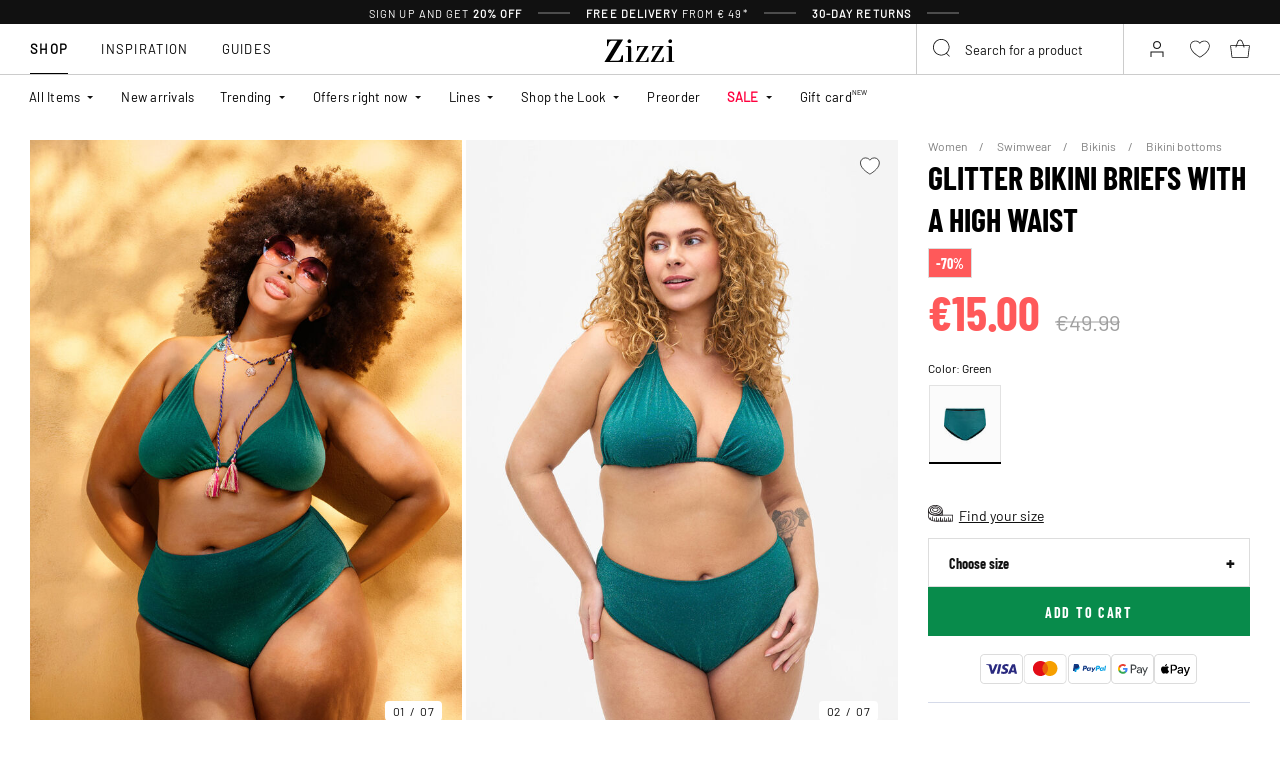

--- FILE ---
content_type: text/html;charset=UTF-8
request_url: https://www.zizzifashion.ie/glitter-bikini-briefs-with-a-high-waist-green-S00748B0660.html
body_size: 54368
content:












<!-- Include Page Designer Campaign Banner JavaScript and Styles only once here rather than at component level. -->
<!-- There should only be one Campagin Banner added on a PD page. Multiple Banners is unsupported at the moment. -->


<!DOCTYPE html>
<html lang="en-ie" class="page-product-show">
<head>
<!--[if gt IE 9]><!-->



    


    
    <script>
        (function(){function r(n,e,t){function i(o,u){if(!e[o]){if(!n[o]){var f="function"==typeof require&&require;if(!u&&f)return f(o,!0);if(a)return a(o,!0);var c=new Error("Cannot find module '"+o+"'");throw c.code="MODULE_NOT_FOUND",c}var s=e[o]={exports:{}};n[o][0].call(s.exports,function(r){var e=n[o][1][r];return i(e||r)},s,s.exports,r,n,e,t)}return e[o].exports}for(var a="function"==typeof require&&require,o=0;o<t.length;o++)i(t[o]);return i}return r})()({1:[function(r,n,e){"use strict";function t(r,n){return o(r)||a(r,n)||i()}function i(){throw new TypeError("Invalid attempt to destructure non-iterable instance")}function a(r,n){var e=[];var t=true;var i=false;var a=undefined;try{for(var o=r[Symbol.iterator](),u;!(t=(u=o.next()).done);t=true){e.push(u.value);if(n&&e.length===n)break}}catch(r){i=true;a=r}finally{try{if(!t&&o["return"]!=null)o["return"]()}finally{if(i)throw a}}return e}function o(r){if(Array.isArray(r))return r}(function(r,n){var e="3.2";var i=Date.now();if(!Object.entries){Object.entries=function(r){var n=Object.keys(r),e=n.length,t=new Array(e);while(e--){t[e]=[n[e],r[n[e]]]}return t}}function a(){var r="cs_test_cookie=1";var n=document.location.hostname.split(".");for(var e=n.length-1;e>=0;e--){var t=n.slice(e).join(".");document.cookie=r+";domain=."+t+";";if(document.cookie.indexOf(r)>-1){document.cookie=r.split("=")[0]+"=;domain=."+t+";expires=Thu, 01 Jan 1970 00:00:01 GMT;";return t}}return document.location.hostname}function o(r,n){var e=[n];var t=r.substring(0,r.length-n.length);if(t.length>0){var i=t.split(".");i.pop();var a=n;for(var o=i.length-1;o>=0;o--){a=i[o]+"."+a;e.push(a)}}return e}function u(r,n,e,t,i){var a=r+"="+n+";";if(e!==null){a+="expires="+e+";"}if(t!==null){a+="domain="+t+";"}if(i){a+="secure;"}a+="path=/;";document.cookie=a}var f=Date.now();var c=[];var s=document.cookie;if(!s){return}var l=a();var v=o(document.location.hostname,l);s=s.split(/; */);var h={};for(var d=0;d<s.length;d++){h[s[d].substring(0,s[d].indexOf("="))]=s[d].substring(s[d].indexOf("=")+1)}var g="_acs_";var p="_acs__acsr_";var b=[];Object.entries(h).forEach(function(r){var n=t(r,2),e=n[0],i=n[1];if(e.indexOf(g)===0){var a=true;for(var o in v){if(e===g+v[o]){a=false;break}}if(a){b.push(e);return}try{var s=JSON.parse(h[e]);if(s.c){var l=e.substring(g.length);for(var d=0,p=Object.entries(s.c);d<p.length;d++){var m=t(p[d],2),O=m[0],w=m[1];var x=parseInt(w.e,36)*1e3;if(!(O in h)&&x>f){u(O,w.v,new Date(x).toUTCString(),w.r?null:"."+l,w.s?true:false)}}}}catch(r){c.push({n:e,v:h[e],e:r})}}});b.forEach(function(r){var n=h[r];if(r.indexOf(p)===0){if(!(r.substring(p.length)in h)){u(r.substring(p.length),n,null,null,null);return}}if(r.indexOf(g)===0){if(!(r.substring(g.length)in h)){u(r.substring(g.length),n,null,l,null)}}});var m=Date.now();r.acqps={v:e,s:i,e:m,t:m-i,w:c}})(window)},{}]},{},[1]);
    </script>
    


    

    <script>!function(){"use strict";function e(e,t){for(var r=0;r<t.length;r++){var n=t[r];n.enumerable=n.enumerable||!1,n.configurable=!0,"value"in n&&(n.writable=!0),Object.defineProperty(e,n.key,n)}}function t(e,t,r){return t in e?Object.defineProperty(e,t,{value:r,enumerable:!0,configurable:!0,writable:!0}):e[t]=r,e}function r(e,t){return function(e){if(Array.isArray(e))return e}(e)||function(e,t){var r=null==e?null:"undefined"!=typeof Symbol&&e[Symbol.iterator]||e["@@iterator"];if(null!=r){var n,a,o=[],i=!0,s=!1;try{for(r=r.call(e);!(i=(n=r.next()).done)&&(o.push(n.value),!t||o.length!==t);i=!0);}catch(e){s=!0,a=e}finally{try{i||null==r.return||r.return()}finally{if(s)throw a}}return o}}(e,t)||function(e,t){if(e){if("string"==typeof e)return n(e,t);var r=Object.prototype.toString.call(e).slice(8,-1);return"Object"===r&&e.constructor&&(r=e.constructor.name),"Map"===r||"Set"===r?Array.from(e):"Arguments"===r||/^(?:Ui|I)nt(?:8|16|32)(?:Clamped)?Array$/.test(r)?n(e,t):void 0}}(e,t)||function(){throw new TypeError("Invalid attempt to destructure non-iterable instance.\nIn order to be iterable, non-array objects must have a [Symbol.iterator]() method.")}()}function n(e,t){(null==t||t>e.length)&&(t=e.length);for(var r=0,n=new Array(t);r<t;r++)n[r]=e[r];return n}function a(e,t){return function(e,t){return t.get?t.get.call(e):t.value}(e,i(e,t,"get"))}function o(e,t,r){return function(e,t,r){if(t.set)t.set.call(e,r);else{if(!t.writable)throw new TypeError("attempted to set read only private field");t.value=r}}(e,i(e,t,"set"),r),r}function i(e,t,r){if(!t.has(e))throw new TypeError("attempted to "+r+" private field on non-instance");return t.get(e)}function s(e,t,r){if(!t.has(e))throw new TypeError("attempted to get private field on non-instance");return r}function c(e,t){if(t.has(e))throw new TypeError("Cannot initialize the same private elements twice on an object")}function l(e,t,r){c(e,t),t.set(e,r)}function u(e,t){c(e,t),t.add(e)}var p=[" daum[ /]"," deusu/","(?:^| )site","@[a-z]","\\(at\\)[a-z]","\\(github\\.com/","\\[at\\][a-z]","^12345","^<","^[\\w \\.\\-\\(\\)]+(/v?\\d+(\\.\\d+)?(\\.\\d{1,10})?)?$","^[^ ]{50,}$","^active","^ad muncher","^anglesharp/","^anonymous","^avsdevicesdk/","^axios/","^bidtellect/","^biglotron","^castro","^clamav[ /]","^cobweb/","^coccoc","^custom","^ddg[_-]android","^discourse","^dispatch/\\d","^downcast/","^duckduckgo","^facebook","^fdm[ /]\\d","^getright/","^gozilla/","^hatena","^hobbit","^hotzonu","^hwcdn/","^jeode/","^jetty/","^jigsaw","^linkdex","^lwp[-: ]","^metauri","^microsoft bits","^movabletype","^mozilla/\\d\\.\\d \\(compatible;?\\)$","^mozilla/\\d\\.\\d \\w*$","^navermailapp","^netsurf","^offline explorer","^phantom","^php","^postman","^postrank","^python","^read","^reed","^restsharp/","^snapchat","^space bison","^svn","^swcd ","^taringa","^test certificate info","^thumbor/","^tumblr/","^user-agent:mozilla","^valid","^venus/fedoraplanet","^w3c","^webbandit/","^webcopier","^wget","^whatsapp","^xenu link sleuth","^yahoo","^yandex","^zdm/\\d","^zoom marketplace/","^{{.*}}$","adbeat\\.com","appinsights","archive","ask jeeves/teoma","bit\\.ly/","bluecoat drtr","bot","browsex","burpcollaborator","capture","catch","check","chrome-lighthouse","chromeframe","client","cloud","crawl","dareboost","datanyze","dataprovider","dejaclick","dmbrowser","download","evc-batch/","feed","firephp","freesafeip","ghost","gomezagent","google","headlesschrome/","http","httrack","hubspot marketing grader","hydra","ibisbrowser","images","iplabel","ips-agent","java","library","mail\\.ru/","manager","monitor","morningscore/","neustar wpm","news","nutch","offbyone","optimize","pageburst","pagespeed","perl","pingdom","powermarks","preview","proxy","ptst[ /]\\d","reader","rexx;","rigor","rss","scan","scrape","search","serp ?reputation ?management","server","sogou","sparkler/","spider","statuscake","stumbleupon\\.com","supercleaner","synapse","synthetic","taginspector/","torrent","tracemyfile","transcoder","trendsmapresolver","twingly recon","url","virtuoso","wappalyzer","webglance","webkit2png","websitemetadataretriever","whatcms/","wordpress","zgrab"];!function(e){try{new RegExp("(?<! cu)bot").test("dangerbot")}catch(t){return e}[["bot","(?<! cu)bot"],["google","(?<! (?:channel/|google/))google(?!(app|/google| pixel))"],["http","(?<!(?:lib))http"],["java","java(?!;)"],["search","(?<! ya(?:yandex)?)search"]].forEach((function(t){var n=r(t,2),a=n[0],o=n[1],i=e.lastIndexOf(a);~i&&e.splice(i,1,o)}))}(p);var d=new WeakMap,f=new WeakMap,h=new WeakSet,g=new WeakSet;function m(){o(this,f,new RegExp(a(this,d).join("|"),"i"))}function b(e){return a(this,d).indexOf(e.toLowerCase())}var v=new(function(){function n(e){var a=this;return function(e,t){if(!(e instanceof t))throw new TypeError("Cannot call a class as a function")}(this,n),u(this,g),u(this,h),l(this,d,{writable:!0,value:void 0}),l(this,f,{writable:!0,value:void 0}),o(this,d,e||p.slice()),s(this,h,m).call(this),Object.defineProperties((function(e){return a.test(e)}),Object.entries(Object.getOwnPropertyDescriptors(n.prototype)).reduce((function(e,n){var o=r(n,2),i=o[0],s=o[1];return"function"==typeof s.value&&Object.assign(e,t({},i,{value:a[i].bind(a)})),"function"==typeof s.get&&Object.assign(e,t({},i,{get:function(){return a[i]}})),e}),{}))}var i,c;return i=n,(c=[{key:"pattern",get:function(){return new RegExp(a(this,f))}},{key:"test",value:function(e){return Boolean(e)&&a(this,f).test(e)}},{key:"find",value:function(){var e=arguments.length>0&&void 0!==arguments[0]?arguments[0]:"",t=e.match(a(this,f));return t&&t[0]}},{key:"matches",value:function(){var e=arguments.length>0&&void 0!==arguments[0]?arguments[0]:"";return a(this,d).filter((function(t){return new RegExp(t,"i").test(e)}))}},{key:"clear",value:function(){var e=arguments.length>0&&void 0!==arguments[0]?arguments[0]:"";this.exclude(this.matches(e))}},{key:"extend",value:function(){var e=this,t=arguments.length>0&&void 0!==arguments[0]?arguments[0]:[];[].push.apply(a(this,d),t.filter((function(t){return-1===s(e,g,b).call(e,t)})).map((function(e){return e.toLowerCase()}))),s(this,h,m).call(this)}},{key:"exclude",value:function(){for(var e=arguments.length>0&&void 0!==arguments[0]?arguments[0]:[],t=e.length;t--;){var r=s(this,g,b).call(this,e[t]);r>-1&&a(this,d).splice(r,1)}s(this,h,m).call(this)}},{key:"spawn",value:function(e){return new n(e||a(this,d))}}])&&e(i.prototype,c),Object.defineProperty(i,"prototype",{writable:!1}),n}());!function(e,t,r,n){if(!n.sessionStorage.getItem("__sftkCacheBuster"))if(-1!==n.location.search.indexOf("__sftkCacheBuster")||v(navigator.userAgent))n.sessionStorage.setItem("__sftkCacheBuster",!0);else{var a=document.createElement(e),o=document.getElementsByTagName(e)[0];a.id="CookieConsent",a.src="https://policy.app.cookieinformation.com/uc.js",a.defer=1,a.setAttribute("data-culture","EN"),a.setAttribute("data-consent-sharing-iframe-placement","body"),o.parentNode.insertBefore(a,o)}}("script",0,0,window)}();</script>


    




    
        <script type="text/javascript">
            !function(e,r){var t=!1;function n(e){if(!t){t=!0,Grin=e.Grin||(e.Grin=[]);var n=r.createElement("script");n.type="text/javascript",n.async=!0,n.src="https://d38xvr37kwwhcm.cloudfront.net/js/grin-sdk.js";var c=r.getElementsByTagName("script")[0];c.parentNode.insertBefore(n,c)}}["click","scroll","mousemove","touchstart"].forEach(function(r){e.addEventListener(r,n,{once:!0})})}(window,document);
        </script>
    


    


    <script>
        window.interdeal = {
            get sitekey (){ return "addc576752bce8bd7a5f6cacf7ad5e34"},
            get domains(){
                return {
                    "js": "https://cdn.equalweb.com/",
                    "acc": "https://access.equalweb.com/"
                }
            },
            "Position": "left",
            "Menulang": "EN",
            "hideBtn": true                        
        };

        (function(doc, head, body){
            var coreCall             = doc.createElement('script');
            coreCall.src             = interdeal.domains.js + 'core/5.1.13/accessibility.js';
            coreCall.defer           = true;
            coreCall.integrity       = 'sha512-70/AbMe6C9H3r5hjsQleJEY4y5l9ykt4WYSgyZj/WjpY/ord/26LWfva163b9W+GwWkfwbP0iLT+h6KRl+LoXA==';
            coreCall.crossOrigin     = 'anonymous';
            coreCall.setAttribute('data-cfasync', true );
            body? body.appendChild(coreCall) : head.appendChild(coreCall);
        })(document, document.head, document.body);
    </script>



<script defer type="text/javascript" src="/on/demandware.static/Sites-zizzi-Site/-/en_IE/v1769555157720/js/main.js"></script>

    <script defer type="text/javascript" 
        src="/on/demandware.static/Sites-zizzi-Site/-/en_IE/v1769555157720/js/productDetail.js" 
         
    >
    </script>

    <script defer type="text/javascript" 
        src="/on/demandware.static/Sites-zizzi-Site/-/en_IE/v1769555157720/js/storeAvailability.js" 
         
    >
    </script>

    <script defer type="text/javascript" 
        src="/on/demandware.static/Sites-zizzi-Site/-/en_IE/v1769555157720/js/campaignBanner.js" 
         
    >
    </script>


<!--<![endif]-->
<meta charset=UTF-8>

<meta http-equiv="x-ua-compatible" content="ie=edge">

<meta name="viewport" content="width=device-width, initial-scale=1, maximum-scale=1" >

<title>Glitter bikini briefs with a high waist - Green - Sz. 40-64 - Zizzi</title>

<meta name="description" content="Shop Glitter bikini briefs with a high waist in Green at Zizzifashion for only 15 EUR - Size 40-64 - 30 days return policy - 20% welcome discount* - Free delivery*" />




<link rel="alternate" href="https://www.zizzifashion.com/glitter-bikini-briefs-with-a-high-waist-green-S00748B0660.html" hreflang="en-bg" />

<link rel="alternate" href="https://www.zizzifashion.com/glitter-bikini-briefs-with-a-high-waist-green-S00748B0660.html" hreflang="en-hr" />

<link rel="alternate" href="https://www.zizzifashion.com/glitter-bikini-briefs-with-a-high-waist-green-S00748B0660.html" hreflang="en-cz" />

<link rel="alternate" href="https://www.zizzifashion.com/glitter-bikini-briefs-with-a-high-waist-green-S00748B0660.html" hreflang="en-ee" />

<link rel="alternate" href="https://www.zizzifashion.com/glitter-bikini-briefs-with-a-high-waist-green-S00748B0660.html" hreflang="en-gr" />

<link rel="alternate" href="https://www.zizzifashion.com/glitter-bikini-briefs-with-a-high-waist-green-S00748B0660.html" hreflang="en-hu" />

<link rel="alternate" href="https://www.zizzifashion.com/glitter-bikini-briefs-with-a-high-waist-green-S00748B0660.html" hreflang="en-it" />

<link rel="alternate" href="https://www.zizzifashion.com/glitter-bikini-briefs-with-a-high-waist-green-S00748B0660.html" hreflang="en-lu" />

<link rel="alternate" href="https://www.zizzifashion.com/glitter-bikini-briefs-with-a-high-waist-green-S00748B0660.html" hreflang="en-pt" />

<link rel="alternate" href="https://www.zizzifashion.com/glitter-bikini-briefs-with-a-high-waist-green-S00748B0660.html" hreflang="en-ro" />

<link rel="alternate" href="https://www.zizzifashion.com/glitter-bikini-briefs-with-a-high-waist-green-S00748B0660.html" hreflang="en-sk" />

<link rel="alternate" href="https://www.zizzifashion.com/glitter-bikini-briefs-with-a-high-waist-green-S00748B0660.html" hreflang="en-si" />

<link rel="alternate" href="https://www.zizzifashion.com/glitter-bikini-briefs-with-a-high-waist-green-S00748B0660.html" hreflang="en-es" />

<link rel="alternate" href="https://www.zizzifashion.fr/culotte-de-bikini-a-paillettes-taille-haute-vert-fonce-S00748B0660.html" hreflang="fr-fr" />

<link rel="alternate" href="https://www.zizzi.de/mit-glitzer-verzierte-bikinihose-mit-hoher-taille-grun-S00748B0660.html" hreflang="de-de" />

<link rel="alternate" href="https://www.zizzifashion.ie/glitter-bikini-briefs-with-a-high-waist-green-S00748B0660.html" hreflang="en-ie" />

<link rel="alternate" href="https://www.zizzifashion.ch/mit-glitzer-verzierte-bikinihose-mit-hoher-taille-grun-S00748B0660.html" hreflang="de-ch" />

<link rel="alternate" href="https://www.zizzi.se/glittriga-bikinitrosor-med-hog-midja-gron-S00748B0660.html" hreflang="sv-se" />

<link rel="alternate" href="https://www.zizzi.pl/brokatowe-figi-bikini-z-wysokim-stanem-zielony-S00748B0660.html" hreflang="pl-pl" />

<link rel="alternate" href="https://www.zizzi.no/bikinitruse-med-glitter-og-hoey-midje-groenn-S00748B0660.html" hreflang="no-no" />

<link rel="alternate" href="https://www.zizzi.dk/glitter-bikini-trusser-med-hoej-talje-groen-S00748B0660.html" hreflang="da-dk" />

<link rel="alternate" href="https://www.zizzi.nl/bikinibroekje-met-hoge-taille-en-glitter-groen-S00748B0660.html" hreflang="nl-nl" />

<link rel="alternate" href="https://www.zizzi.at/mit-glitzer-verzierte-bikinihose-mit-hoher-taille-grun-S00748B0660.html" hreflang="de-at" />

<link rel="alternate" href="https://www.zizzi.be/bikinibroekje-met-hoge-taille-en-glitter-groen-S00748B0660.html" hreflang="nl-be" />

<link rel="alternate" href="https://www.zizzifashion.ch/fr/culotte-de-bikini-a-paillettes-taille-haute-vert-fonce-S00748B0660.html" hreflang="fr-ch" />

<link rel="alternate" href="https://www.zizzi.be/fr/culotte-de-bikini-a-paillettes-taille-haute-vert-fonce-S00748B0660.html" hreflang="fr-be" />

<link rel="alternate" href="https://www.zizzi.fi/glitteroidyt-bikinihousut-joissa-on-korkea-vyotaro-vihrea-S00748B0660.html" hreflang="fi-fi" />





	
		
			<meta property="og:title" content="Glitter bikini briefs with a high waist - Green - Sz. 40-64 - Zizzi" />
		
	
		
			<meta property="og:description" content="Shop Glitter bikini briefs with a high waist in Green at Zizzifashion for only 15 EUR - Size 40-64 - 30 days return policy - 20% welcome discount* - Free delivery*" />
		
	
		
			<meta property="og:type" content="website" />
		
	
		
			<meta property="og:url" content="https://www.zizzifashion.ie/glitter-bikini-briefs-with-a-high-waist-green-S00748B0660.html" />
		
	
		
			<meta property="og:image" content="https://www.zizzifashion.ie/dw/image/v2/BGBM_PRD/on/demandware.static/-/Sites-ballgroup-master-catalog/default/dw3b505efd/images/Packshot/S00748B-0660_Front.jpg?sw=705&amp;sh=967&amp;sm=fit" />
		
	
		
			<meta property="og:image:width" content="705" />
		
	
		
			<meta property="og:image:height" content="967" />
		
	
		
			<meta property="og:locale" content="en_IE" />
		
	
		
			<meta property="og:site_name" content="Zizzi" />
		
	








<link rel="apple-touch-icon" href="/on/demandware.static/Sites-zizzi-Site/-/default/dwefeced78/images/favicons/apple-touch-icon.png" sizes="180x180" />
<link rel="icon" type="image/png" href="/on/demandware.static/Sites-zizzi-Site/-/default/dw39e5f4b7/images/favicons/favicon-16x16.png" sizes="16x16" />
<link rel="icon" type="image/png" href="/on/demandware.static/Sites-zizzi-Site/-/default/dwf9837fee/images/favicons/favicon-32x32.png" sizes="32x32" />

<link rel="stylesheet" href="/on/demandware.static/Sites-zizzi-Site/-/en_IE/v1769555157720/css/global.css" />
<link rel="preload" href="/on/demandware.static/Sites-zizzi-Site/-/en_IE/v1769555157720/css/fonts.css" as="style" onload="this.rel='stylesheet'" />
<noscript>
    <link rel="stylesheet" href="/on/demandware.static/Sites-zizzi-Site/-/en_IE/v1769555157720/css/fonts.css"/>
    <link rel="stylesheet" href="/on/demandware.static/Sites-zizzi-Site/-/en_IE/v1769555157720/css/global.css"/>
</noscript>


    <link rel="stylesheet" href="/on/demandware.static/Sites-zizzi-Site/-/en_IE/v1769555157720/css/product/detail.css"  />

    <link rel="stylesheet" href="/on/demandware.static/Sites-zizzi-Site/-/en_IE/v1769555157720/css/experience/components/commerceAssets/campaignBanner.css"  />

    <link rel="stylesheet" href="/on/demandware.static/Sites-zizzi-Site/-/en_IE/v1769555157720/css/pageDesigner.css"  />


    <link rel="stylesheet" href="/on/demandware.static/Sites-zizzi-Site/-/en_IE/v1769555157720/css/storeLocator.css" 
    media="print" onload="this.media='all'" />











<script>
    const urlParams = new URLSearchParams( window.location.search);
    if (urlParams.get("userid")) {
        localStorage.setItem('raptorUserId', urlParams.get("userid"));
    }
</script>






<script>
window.languageCode = 'en_IE'
window.raptor||(window.raptor={serverSideCookies: ["rsa"],q:[{event:"trackevent",params: Object.assign({"p7": localStorage.getItem("raptorUserId") || window.userId, "p26": window.languageCode},{p1:"pageview", p28: window.location.href })}],push:function(event,params,options){this.q.push({event:event,params:params,options:options})},customerId: "16350"});
</script>




    <script>
        var trackingData = JSON.parse(decodeURIComponent(window.atob('[base64]'))) || [];
        trackingData.forEach(event => {
            if (event.p1 === "setUser") {
                window.raptor.push("setRuid", event.ruid);
            } else {
                window.raptor.push("trackevent", Object.assign({
                    "p7": localStorage.getItem("raptorUserId") || window.userId,
                    "p26": window.languageCode
                }, event));
            }
        });
    </script>



<script defer src="/on/demandware.static/Sites-zizzi-Site/-/en_IE/v1769555157720/js/raptor.js"></script>

<script>
    window.pageAction = 'productshow';
    window.currencyCode = 'EUR';
    window.dataLayer = window.dataLayer || [];
    window.dataLayerPageType = 'product';
    function gtag() {
        dataLayer.push(arguments);
    }

    gtag('consent', 'default', { ad_storage: 'denied', analytics_storage: 'denied', wait_for_update: 500 });
    gtag('set', 'ads_data_redaction', true);
    gtag('set', 'url_passthrough', false);

    dataLayer.push({"pageType":"product","categoryName":"Glitter bikini briefs with a high waist","contentGrouping":"Glitter bikini briefs with a high waist","storefront_language":"en"});

    function updateGoogleConsent(adStorage, analyticsStorage) {
        gtag('consent', 'update', { ad_storage: adStorage ? "granted" : "denied", analytics_storage: analyticsStorage ? "granted" : "denied"});
    }

</script>


<script>
    window.dataLayer = window.dataLayer || [];
    dataLayer.push({"uid":"","sid":"6Cs0sZyn8MFXmnoB-xg6rTEoCfrEtmsbB_w=","deviceType":"desktop","customerGroup":"DesktopDevice,English(Ireland),Everyone,Everyone_without_influencer,MobileAndDesktopDevice,NotClubZizzi,NotClubZizzi_NOT_DE,NotClubZizzi_Not_DK,NotClubZizzi_Not_NO,SUB-TEST-ON-CONTROL,Unregistered,fitGuaranteeFalse","abTestSeg":""});
</script>


<!-- Google Tag Manager -->
<script>(function(w,d,s,l,i,k){w[l]=w[l]||[];w[l].push({'gtm.start':
new Date().getTime(),event:'gtm.js'});var f=d.getElementsByTagName(s)[0],
j=d.createElement(s),dl=l!='dataLayer'?'&l='+l:'';j.async=true;j.src=
k+'?id='+i+dl;j.addEventListener('load',function(){var _ge = new CustomEvent('gtm_loaded', { bubbles: true });d.dispatchEvent(_ge);
});f.parentNode.insertBefore(j,f);
})(window,document,'script','dataLayer','GTM-NCB64XD', 'https://www.googletagmanager.com/gtm.js');</script>
<!-- End Google Tag Manager -->


<script defer src="/on/demandware.static/Sites-zizzi-Site/-/en_IE/v1769555157720/js/tagmanager.js"></script>



<link rel="stylesheet" href="/on/demandware.static/Sites-zizzi-Site/-/en_IE/v1769555157720/css/skin/skin.css" />






    <!-- SPEED KIT JS --> <script src="https://zizzi.app.baqend.com/v1/speedkit/install.js" async crossorigin="anonymous"></script>


<link rel="canonical" href="https://www.zizzifashion.ie/glitter-bikini-briefs-with-a-high-waist-green-S00748B0660.html"/>

<script type="text/javascript">//<!--
/* <![CDATA[ (head-active_data.js) */
var dw = (window.dw || {});
dw.ac = {
    _analytics: null,
    _events: [],
    _category: "",
    _searchData: "",
    _anact: "",
    _anact_nohit_tag: "",
    _analytics_enabled: "true",
    _timeZone: "Europe/Copenhagen",
    _capture: function(configs) {
        if (Object.prototype.toString.call(configs) === "[object Array]") {
            configs.forEach(captureObject);
            return;
        }
        dw.ac._events.push(configs);
    },
	capture: function() { 
		dw.ac._capture(arguments);
		// send to CQ as well:
		if (window.CQuotient) {
			window.CQuotient.trackEventsFromAC(arguments);
		}
	},
    EV_PRD_SEARCHHIT: "searchhit",
    EV_PRD_DETAIL: "detail",
    EV_PRD_RECOMMENDATION: "recommendation",
    EV_PRD_SETPRODUCT: "setproduct",
    applyContext: function(context) {
        if (typeof context === "object" && context.hasOwnProperty("category")) {
        	dw.ac._category = context.category;
        }
        if (typeof context === "object" && context.hasOwnProperty("searchData")) {
        	dw.ac._searchData = context.searchData;
        }
    },
    setDWAnalytics: function(analytics) {
        dw.ac._analytics = analytics;
    },
    eventsIsEmpty: function() {
        return 0 == dw.ac._events.length;
    }
};
/* ]]> */
// -->
</script>
<script type="text/javascript">//<!--
/* <![CDATA[ (head-cquotient.js) */
var CQuotient = window.CQuotient = {};
CQuotient.clientId = 'bgbm-zizzi';
CQuotient.realm = 'BGBM';
CQuotient.siteId = 'zizzi';
CQuotient.instanceType = 'prd';
CQuotient.locale = 'en_IE';
CQuotient.fbPixelId = '__UNKNOWN__';
CQuotient.activities = [];
CQuotient.cqcid='';
CQuotient.cquid='';
CQuotient.cqeid='';
CQuotient.cqlid='';
CQuotient.apiHost='api.cquotient.com';
/* Turn this on to test against Staging Einstein */
/* CQuotient.useTest= true; */
CQuotient.useTest = ('true' === 'false');
CQuotient.initFromCookies = function () {
	var ca = document.cookie.split(';');
	for(var i=0;i < ca.length;i++) {
	  var c = ca[i];
	  while (c.charAt(0)==' ') c = c.substring(1,c.length);
	  if (c.indexOf('cqcid=') == 0) {
		CQuotient.cqcid=c.substring('cqcid='.length,c.length);
	  } else if (c.indexOf('cquid=') == 0) {
		  var value = c.substring('cquid='.length,c.length);
		  if (value) {
		  	var split_value = value.split("|", 3);
		  	if (split_value.length > 0) {
			  CQuotient.cquid=split_value[0];
		  	}
		  	if (split_value.length > 1) {
			  CQuotient.cqeid=split_value[1];
		  	}
		  	if (split_value.length > 2) {
			  CQuotient.cqlid=split_value[2];
		  	}
		  }
	  }
	}
}
CQuotient.getCQCookieId = function () {
	if(window.CQuotient.cqcid == '')
		window.CQuotient.initFromCookies();
	return window.CQuotient.cqcid;
};
CQuotient.getCQUserId = function () {
	if(window.CQuotient.cquid == '')
		window.CQuotient.initFromCookies();
	return window.CQuotient.cquid;
};
CQuotient.getCQHashedEmail = function () {
	if(window.CQuotient.cqeid == '')
		window.CQuotient.initFromCookies();
	return window.CQuotient.cqeid;
};
CQuotient.getCQHashedLogin = function () {
	if(window.CQuotient.cqlid == '')
		window.CQuotient.initFromCookies();
	return window.CQuotient.cqlid;
};
CQuotient.trackEventsFromAC = function (/* Object or Array */ events) {
try {
	if (Object.prototype.toString.call(events) === "[object Array]") {
		events.forEach(_trackASingleCQEvent);
	} else {
		CQuotient._trackASingleCQEvent(events);
	}
} catch(err) {}
};
CQuotient._trackASingleCQEvent = function ( /* Object */ event) {
	if (event && event.id) {
		if (event.type === dw.ac.EV_PRD_DETAIL) {
			CQuotient.trackViewProduct( {id:'', alt_id: event.id, type: 'raw_sku'} );
		} // not handling the other dw.ac.* events currently
	}
};
CQuotient.trackViewProduct = function(/* Object */ cqParamData){
	var cq_params = {};
	cq_params.cookieId = CQuotient.getCQCookieId();
	cq_params.userId = CQuotient.getCQUserId();
	cq_params.emailId = CQuotient.getCQHashedEmail();
	cq_params.loginId = CQuotient.getCQHashedLogin();
	cq_params.product = cqParamData.product;
	cq_params.realm = cqParamData.realm;
	cq_params.siteId = cqParamData.siteId;
	cq_params.instanceType = cqParamData.instanceType;
	cq_params.locale = CQuotient.locale;
	
	if(CQuotient.sendActivity) {
		CQuotient.sendActivity(CQuotient.clientId, 'viewProduct', cq_params);
	} else {
		CQuotient.activities.push({activityType: 'viewProduct', parameters: cq_params});
	}
};
/* ]]> */
// -->
</script>


    
    <script type="application/ld+json">
        {"@context":"http://schema.org","@type":"BreadcrumbList","itemListElement":[{"@type":"ListItem","name":"Women","position":0,"item":"https://www.zizzifashion.ie/women/"},{"@type":"ListItem","name":"Swimwear","position":1,"item":"https://www.zizzifashion.ie/women/swimwear/"},{"@type":"ListItem","name":"Bikinis","position":2,"item":"https://www.zizzifashion.ie/women/swimwear/bikinis/"},{"@type":"ListItem","name":"Bikini bottoms","position":3,"item":"https://www.zizzifashion.ie/women/swimwear/bikinis/bikini-bottoms/"}]}
    </script>



   <script type="application/ld+json">
        {"@context":"http://schema.org/","@type":"Product","name":"Glitter bikini briefs with a high waist","category":"Bikini bottoms","description":"Bikini bottom from Swim by Zizzi.\nBikini briefs with glitter design and high waist. These bikini bottoms are lined with mesh in the front for extra support and comfort.","mpn":"S00748B0660","sku":"S00748B0660","gtin13":"","productid":"S00748B0660","url":"https://www.zizzifashion.ie/glitter-bikini-briefs-with-a-high-waist-green-S00748B0660.html","color":"Green","pattern":"","size":{"@type":"SizeSpecification","sizeSystem":"https://schema.org/WearableSizeSystemEurope","sizeGroup":["https://schema.org/WearableSizeGroupPlus","https://schema.org/WearableSizeGroupBig"]},"material":"69% polyamide,24% Metal fibres,7% Elastane","brand":{"@type":"Brand","name":"Swim by Zizzi"},"image":["https://www.zizzifashion.ie/dw/image/v2/BGBM_PRD/on/demandware.static/-/Sites-ballgroup-master-catalog/default/dw27fe9acd/images/Image/S00748B-0660_ImageFront.jpg?sw=820&sh=1129&sm=fit","https://www.zizzifashion.ie/dw/image/v2/BGBM_PRD/on/demandware.static/-/Sites-ballgroup-master-catalog/default/dwae28b350/images/Model/S00748B-0660_ModelFront.jpg?sw=820&sh=1129&sm=fit","https://www.zizzifashion.ie/dw/image/v2/BGBM_PRD/on/demandware.static/-/Sites-ballgroup-master-catalog/default/dw833bceb6/images/Model/S00748B-0660_ModelBack.jpg?sw=820&sh=1129&sm=fit","https://www.zizzifashion.ie/dw/image/v2/BGBM_PRD/on/demandware.static/-/Sites-ballgroup-master-catalog/default/dw5a0a14cd/images/Image/S00748B-0660_ImageBack.jpg?sw=820&sh=1129&sm=fit"],"audience":{"@type":"PeopleAudience","suggestedGender":"Female"},"offers":{"url":"https://www.zizzifashion.ie/glitter-bikini-briefs-with-a-high-waist-green-S00748B0660.html","@type":"Offer","priceCurrency":"EUR","price":"15.00","itemCondition":"https://schema.org/NewCondition","availability":"http://schema.org/InStock","hasMerchantReturnPolicy":{"@type":"MerchantReturnPolicy","applicableCountry":"IE","returnPolicyCategory":"https://schema.org/MerchantReturnFiniteReturnWindow","merchantReturnDays":30,"returnMethod":"https://schema.org/ReturnByMail","returnPolicyCountry":"IE","returnFees":"https://schema.org/ReturnShippingFees","returnShippingFeesAmount":{"@type":"MonetaryAmount","value":3.95,"currency":"EUR"}},"shippingDetails":{"@type":"OfferShippingDetails","shippingRate":{"@type":"MonetaryAmount","value":5.95,"currency":"EUR"},"shippingDestination":{"@type":"DefinedRegion","addressCountry":"IE"},"deliveryTime":{"@type":"ShippingDeliveryTime","businessDays":{"@type":"OpeningHoursSpecification","dayOfWeek":["https://schema.org/Monday","https://schema.org/Tuesday","https://schema.org/Wednesday","https://schema.org/Thursday","https://schema.org/Friday"]},"cutoffTime":"15:00:00+0100","handlingTime":{"@type":"QuantitativeValue","minValue":0,"maxValue":1,"unitCode":"d"},"transitTime":{"@type":"QuantitativeValue","minValue":4,"maxValue":5,"unitCode":"d"}}}}}
    </script>






<!-- Include Page Designer html head region. Usefull for adding scripts in to the head tag -->

</head>
<body>
<!-- Google Tag Manager (noscript) -->
<noscript><iframe src="https://www.googletagmanager.com/ns.html?id=GTM-NCB64XD"
height="0" width="0" style="display:none;visibility:hidden"></iframe></noscript>
<!-- End Google Tag Manager (noscript) -->

<div class="page" data-action="Product-Show" data-querystring="pid=S00748B0660" >












<header class="header">
    <div class="header-banner">
        <div class="d-flex justify-content-between">
            <div class="col content">
                
	 


	
<div class="html-slot-container">
    
        
            <ul class="promo-list">
	<li>Sign up and get <strong>20% off</strong></li>
	<li class="js-show-delivery-info" data-modal-title="Levering" data-url="https://www.zizzifashion.ie/on/demandware.store/Sites-zizzi-Site/en_IE/Page-GetAjaxPDPage?cid=shipping-info-panel"><strong>Free delivery </strong>from &euro; 49*</li>
	<li><strong>30-day returns </strong></li>
</ul>
<style>
.js-show-delivery-info {
    cursor: pointer;
}
</style>
        
    
</div>
 
	
            </div>
        </div>
    </div>

    <div class="notifications-banner">
        
	 


	



 
	
    </div>

    <div class="header__bottom js-header-bottom-sticky">
        <div class="header__nav collapsible-md">
            <button
                class="header__nav-toggler title js-nav-toggler"
                type="button"
                aria-controls="navbar"
                aria-expanded="false"
                aria-label="Toggle navigation"
            >
                <span class="visually-hidden">Menu</span>
            </button>

            








<nav id="nav" class="nav js-nav">
    <span class="nav__close-wrapper js-nav-close-wrapper">
        <button class="nav__close js-nav-close">
            






<span class="svg-wrapper " style="width:15px; height:15px;">
<svg viewbox="0 0 413.348 413.348" xmlns="http://www.w3.org/2000/svg"><path d="m413.348 24.354-24.354-24.354-182.32 182.32-182.32-182.32-24.354 24.354 182.32 182.32-182.32 182.32 24.354 24.354 182.32-182.32 182.32 182.32 24.354-24.354-182.32-182.32z"/></svg>
</span>

        </button>
    </span>
    <div class="nav-container">
        
        

        
            
            
            
            <div class="new-nav-mobile-section  visible-to-mobile-only ">
                <!-- To display category name -->
                
                <div class="nav__flyout-section-title heading-text ">
                    Trending 
                </div>
                
                

                <!-- To display subcategories in accordion or till limitToShow -->
                
                <div class="items " >
                    <ul class="nav__list-third">
                        
                            
                            
                                
                                    <li class=" showSubCategory">
                                        <a class="nav__item-third" href="https://www.zizzifashion.ie/new-arrivals/"  >
                                            
                                                <div class="icon">
                                                    <span class="svg-wrapper" style="width:27px; height:27px;">
                                                        <img src="[data-uri] 1w" data-src="https://www.zizzifashion.ie/on/demandware.static/-/Sites-ballgroup-storefront-catalog/default/dw92286795/new-navigation/kategorier__nyheder.svg" width="27" height="27" alt="menu icon"/>
                                                    </span>
                                                </div>
                                            
                                            <div class="nav__link-third">
                                                New arrivals 
                                            </div>
                                        </a>
                                    </li>
                                
                            
                        
                            
                            
                                
                                    <li class=" showSubCategory">
                                        <a class="nav__item-third" href="https://www.zizzifashion.ie/shop-the-look/"  >
                                            
                                                <div class="icon">
                                                    <span class="svg-wrapper" style="width:27px; height:27px;">
                                                        <img src="[data-uri] 1w" data-src="https://www.zizzifashion.ie/on/demandware.static/-/Sites-ballgroup-storefront-catalog/default/dw66e7f985/new-navigation/newicons/kategorier__shop_the_look.svg" width="27" height="27" alt="menu icon"/>
                                                    </span>
                                                </div>
                                            
                                            <div class="nav__link-third">
                                                Shop the look 
                                            </div>
                                        </a>
                                    </li>
                                
                            
                        
                            
                            
                                
                                    <li class=" showSubCategory">
                                        <a class="nav__item-third" href="https://www.zizzifashion.ie/sale/"  >
                                            
                                                <div class="icon">
                                                    <span class="svg-wrapper" style="width:27px; height:27px;">
                                                        <img src="[data-uri] 1w" data-src="https://www.zizzifashion.ie/on/demandware.static/-/Sites-ballgroup-storefront-catalog/default/dweecc818d/new-navigation/kategorier__udsalg.svg" width="27" height="27" alt="menu icon"/>
                                                    </span>
                                                </div>
                                            
                                            <div class="nav__link-third">
                                                Sale 
                                            </div>
                                        </a>
                                    </li>
                                
                            
                        
                            
                            
                                
                            
                        
                            
                            
                                
                            
                        
                            
                            
                                
                            
                        
                            
                            
                                
                            
                        
                            
                            
                                
                            
                        
                    </ul>
                

                    <!-- To display subcategories after clicking see-more -->
                    <ul  id="collapsibleOffersList-Trending-link-menulink"  class="nav__list-third collapse">
                        
                            
                        
                            
                        
                            
                        
                            
                                <li class="">
                                    <a class="nav__item-third" href="https://www.zizzifashion.ie/trends/new-season-items/"  >
                                        
                                            <div class="icon">
                                                <span class="svg-wrapper" style="width:27px; height:27px;">
                                                    <img src="[data-uri] 1w" data-src="https://www.zizzifashion.ie/on/demandware.static/-/Sites-ballgroup-storefront-catalog/default/dw37c8e7ec/new-navigation/kategorier__alle varer.svg" width="27" height="27" alt="menu icon"/>
                                                </span>
                                            </div>
                                        
                                        <div class="nav__link-third">
                                            New season items 
                                        </div>
                                    </a>
                                </li>
                            
                        
                            
                                <li class="">
                                    <a class="nav__item-third" href="https://www.zizzifashion.ie/season/seasonal-jackets-knitwear/"  >
                                        
                                            <div class="icon">
                                                <span class="svg-wrapper" style="width:27px; height:27px;">
                                                    <img src="[data-uri] 1w" data-src="https://www.zizzifashion.ie/on/demandware.static/-/Sites-ballgroup-storefront-catalog/default/dwabbc67ca/new-navigation/kategorier__strik.svg" width="27" height="27" alt="menu icon"/>
                                                </span>
                                            </div>
                                        
                                        <div class="nav__link-third">
                                            Ready for Winter: Jackets &amp; Knits 
                                        </div>
                                    </a>
                                </li>
                            
                        
                            
                                <li class="">
                                    <a class="nav__item-third" href="https://www.zizzifashion.ie/trends/dressed-in-denim/"  >
                                        
                                            <div class="icon">
                                                <span class="svg-wrapper" style="width:27px; height:27px;">
                                                    <img src="[data-uri] 1w" data-src="https://www.zizzifashion.ie/on/demandware.static/-/Sites-ballgroup-storefront-catalog/default/dw31a877ab/new-navigation/kategorier__jeans.svg" width="27" height="27" alt="menu icon"/>
                                                </span>
                                            </div>
                                        
                                        <div class="nav__link-third">
                                            Dressed in denim 
                                        </div>
                                    </a>
                                </li>
                            
                        
                            
                                <li class="">
                                    <a class="nav__item-third" href="https://www.zizzifashion.ie/trends/bright-light/"  >
                                        
                                            <div class="icon">
                                                <span class="svg-wrapper" style="width:27px; height:27px;">
                                                    <img src="[data-uri] 1w" data-src="https://www.zizzifashion.ie/on/demandware.static/-/Sites-ballgroup-storefront-catalog/default/dw92286795/new-navigation/kategorier__nyheder.svg" width="27" height="27" alt="menu icon"/>
                                                </span>
                                            </div>
                                        
                                        <div class="nav__link-third">
                                            Brown Shades 
                                        </div>
                                    </a>
                                </li>
                            
                        
                            
                                <li class="">
                                    <a class="nav__item-third" href="https://www.zizzifashion.ie/trends/clothes-with-dots/"  >
                                        
                                            <div class="icon">
                                                <span class="svg-wrapper" style="width:27px; height:27px;">
                                                    <img src="[data-uri] 1w" data-src="https://www.zizzifashion.ie/on/demandware.static/-/Sites-ballgroup-storefront-catalog/default/dw27fe76fe/new-navigation/kategorier__dots.svg" width="27" height="27" alt="menu icon"/>
                                                </span>
                                            </div>
                                        
                                        <div class="nav__link-third">
                                            Clothes with dots 
                                        </div>
                                    </a>
                                </li>
                            
                        
                    </ul>

                    <!-- To display showmore link -->
                    
                        <ul class="nav__list-third">
                            <li class="seemore">
                                
                                <div class="nav__item-third collapsed see-more-less-text" data-toggle="collapse" aria-expanded="false" data-target="#collapsibleOffersList-Trending-link-menulink">
                                    <span class="collapsed">
                                        See more
                                    </span>
                                    <span class="expanded">
                                        See less
                                    </span>
                                </div>
                            </li>
                        </ul>
                    
                </div>
            </div>
            
        
            
            
            
            <div class="new-nav-mobile-section   ">
                <!-- To display category name -->
                
                <div class="nav__flyout-section-title heading-text ">
                    All Items  <span class="product-count">3200+</span> 
                </div>
                
                

                <!-- To display subcategories in accordion or till limitToShow -->
                
                <div class="items " >
                    <ul class="nav__list-third">
                        
                            
                            
                                
                                    <li class=" showSubCategory">
                                        <a class="nav__item-third" href="https://www.zizzifashion.ie/women/"  >
                                            
                                                <div class="icon">
                                                    <span class="svg-wrapper" style="width:27px; height:27px;">
                                                        <img src="[data-uri] 1w" data-src="https://www.zizzifashion.ie/on/demandware.static/-/Sites-ballgroup-storefront-catalog/default/dwecc487f3/new-navigation/newicons/kategorier__alle_varer.svg" width="27" height="27" alt="menu icon"/>
                                                    </span>
                                                </div>
                                            
                                            <div class="nav__link-third">
                                                See all 
                                            </div>
                                        </a>
                                    </li>
                                
                            
                        
                            
                            
                                
                                    <li class=" showSubCategory">
                                        <a class="nav__item-third" href="https://www.zizzifashion.ie/most-popular/"  >
                                            
                                                <div class="icon">
                                                    <span class="svg-wrapper" style="width:27px; height:27px;">
                                                        <img src="[data-uri] 1w" data-src="https://www.zizzifashion.ie/on/demandware.static/-/Sites-ballgroup-storefront-catalog/default/dwff3ad717/new-navigation/kategorier__inspiration.svg" width="27" height="27" alt="menu icon"/>
                                                    </span>
                                                </div>
                                            
                                            <div class="nav__link-third">
                                                Most popular 
                                            </div>
                                        </a>
                                    </li>
                                
                            
                        
                            
                            
                                
                                    <li class=" showSubCategory">
                                        <a class="nav__item-third" href="/women/dresses/"  >
                                            
                                                <div class="icon">
                                                    <span class="svg-wrapper" style="width:27px; height:27px;">
                                                        <img src="[data-uri] 1w" data-src="https://www.zizzifashion.ie/on/demandware.static/-/Sites-ballgroup-storefront-catalog/default/dwa065e7a9/new-navigation/kategorier__kjoler.svg" width="27" height="27" alt="menu icon"/>
                                                    </span>
                                                </div>
                                            
                                            <div class="nav__link-third">
                                                Dresses 
                                            </div>
                                        </a>
                                    </li>
                                
                            
                        
                            
                            
                                
                            
                        
                            
                            
                                
                            
                        
                            
                            
                                
                            
                        
                            
                            
                                
                            
                        
                            
                            
                                
                            
                        
                            
                            
                                
                            
                        
                            
                            
                                
                            
                        
                            
                            
                                
                            
                        
                            
                            
                                
                            
                        
                            
                            
                                
                            
                        
                            
                            
                                
                            
                        
                            
                            
                                
                            
                        
                            
                            
                                
                            
                        
                            
                            
                                
                            
                        
                            
                            
                                
                            
                        
                            
                            
                                
                            
                        
                            
                            
                                
                            
                        
                            
                            
                                
                            
                        
                    </ul>
                

                    <!-- To display subcategories after clicking see-more -->
                    <ul  id="collapsibleOffersList-women"  class="nav__list-third collapse">
                        
                            
                        
                            
                        
                            
                        
                            
                                <li class="">
                                    <a class="nav__item-third" href="/women/t-shirts-tops/"  >
                                        
                                            <div class="icon">
                                                <span class="svg-wrapper" style="width:27px; height:27px;">
                                                    <img src="[data-uri] 1w" data-src="https://www.zizzifashion.ie/on/demandware.static/-/Sites-ballgroup-storefront-catalog/default/dwbb91f4ca/new-navigation/kategorier__t-shirts.svg" width="27" height="27" alt="menu icon"/>
                                                </span>
                                            </div>
                                        
                                        <div class="nav__link-third">
                                            T-Shirts &amp; Tops 
                                        </div>
                                    </a>
                                </li>
                            
                        
                            
                                <li class="">
                                    <a class="nav__item-third" href="/women/blouses-shirts/"  >
                                        
                                            <div class="icon">
                                                <span class="svg-wrapper" style="width:27px; height:27px;">
                                                    <img src="[data-uri] 1w" data-src="https://www.zizzifashion.ie/on/demandware.static/-/Sites-ballgroup-storefront-catalog/default/dw06f557c4/new-navigation/kategorier__bluser.svg" width="27" height="27" alt="menu icon"/>
                                                </span>
                                            </div>
                                        
                                        <div class="nav__link-third">
                                            Blouses &amp; Shirts 
                                        </div>
                                    </a>
                                </li>
                            
                        
                            
                                <li class="">
                                    <a class="nav__item-third" href="/women/cardigans-knitwear/"  >
                                        
                                            <div class="icon">
                                                <span class="svg-wrapper" style="width:27px; height:27px;">
                                                    <img src="[data-uri] 1w" data-src="https://www.zizzifashion.ie/on/demandware.static/-/Sites-ballgroup-storefront-catalog/default/dwabbc67ca/new-navigation/kategorier__strik.svg" width="27" height="27" alt="menu icon"/>
                                                </span>
                                            </div>
                                        
                                        <div class="nav__link-third">
                                            Cardigans &amp; Knitwear 
                                        </div>
                                    </a>
                                </li>
                            
                        
                            
                                <li class="">
                                    <a class="nav__item-third" href="/women/jackets/"  >
                                        
                                            <div class="icon">
                                                <span class="svg-wrapper" style="width:27px; height:27px;">
                                                    <img src="[data-uri] 1w" data-src="https://www.zizzifashion.ie/on/demandware.static/-/Sites-ballgroup-storefront-catalog/default/dw6ebc5298/new-navigation/kategorier__jakker.svg" width="27" height="27" alt="menu icon"/>
                                                </span>
                                            </div>
                                        
                                        <div class="nav__link-third">
                                            Jackets 
                                        </div>
                                    </a>
                                </li>
                            
                        
                            
                                <li class="">
                                    <a class="nav__item-third" href="https://www.zizzifashion.ie/women/jackets/blazers/"  >
                                        
                                            <div class="icon">
                                                <span class="svg-wrapper" style="width:27px; height:27px;">
                                                    <img src="[data-uri] 1w" data-src="https://www.zizzifashion.ie/on/demandware.static/-/Sites-ballgroup-storefront-catalog/default/dwbb60665a/new-navigation/kategorier__blazer.svg" width="27" height="27" alt="menu icon"/>
                                                </span>
                                            </div>
                                        
                                        <div class="nav__link-third">
                                            Blazers 
                                        </div>
                                    </a>
                                </li>
                            
                        
                            
                                <li class="">
                                    <a class="nav__item-third" href="/women/trousers-leggings/"  >
                                        
                                            <div class="icon">
                                                <span class="svg-wrapper" style="width:27px; height:27px;">
                                                    <img src="[data-uri] 1w" data-src="https://www.zizzifashion.ie/on/demandware.static/-/Sites-ballgroup-storefront-catalog/default/dw07a02712/new-navigation/kategorier__bukser.svg" width="27" height="27" alt="menu icon"/>
                                                </span>
                                            </div>
                                        
                                        <div class="nav__link-third">
                                            Trousers &amp; Leggings 
                                        </div>
                                    </a>
                                </li>
                            
                        
                            
                                <li class="">
                                    <a class="nav__item-third" href="/women/jeans/"  >
                                        
                                            <div class="icon">
                                                <span class="svg-wrapper" style="width:27px; height:27px;">
                                                    <img src="[data-uri] 1w" data-src="https://www.zizzifashion.ie/on/demandware.static/-/Sites-ballgroup-storefront-catalog/default/dw31a877ab/new-navigation/kategorier__jeans.svg" width="27" height="27" alt="menu icon"/>
                                                </span>
                                            </div>
                                        
                                        <div class="nav__link-third">
                                            Jeans 
                                        </div>
                                    </a>
                                </li>
                            
                        
                            
                                <li class="">
                                    <a class="nav__item-third" href="/women/shorts/"  >
                                        
                                            <div class="icon">
                                                <span class="svg-wrapper" style="width:27px; height:27px;">
                                                    <img src="[data-uri] 1w" data-src="https://www.zizzifashion.ie/on/demandware.static/-/Sites-ballgroup-storefront-catalog/default/dw0fa24fe1/new-navigation/kategorier__shorts.svg" width="27" height="27" alt="menu icon"/>
                                                </span>
                                            </div>
                                        
                                        <div class="nav__link-third">
                                            Shorts 
                                        </div>
                                    </a>
                                </li>
                            
                        
                            
                                <li class="">
                                    <a class="nav__item-third" href="/women/skirts/"  >
                                        
                                            <div class="icon">
                                                <span class="svg-wrapper" style="width:27px; height:27px;">
                                                    <img src="[data-uri] 1w" data-src="https://www.zizzifashion.ie/on/demandware.static/-/Sites-ballgroup-storefront-catalog/default/dw747d6140/new-navigation/kategorier__nederdel.svg" width="27" height="27" alt="menu icon"/>
                                                </span>
                                            </div>
                                        
                                        <div class="nav__link-third">
                                            Skirts 
                                        </div>
                                    </a>
                                </li>
                            
                        
                            
                                <li class="">
                                    <a class="nav__item-third" href="/women/sweats/"  >
                                        
                                            <div class="icon">
                                                <span class="svg-wrapper" style="width:27px; height:27px;">
                                                    <img src="[data-uri] 1w" data-src="https://www.zizzifashion.ie/on/demandware.static/-/Sites-ballgroup-storefront-catalog/default/dw0f42d274/new-navigation/kategorier__sweats.svg" width="27" height="27" alt="menu icon"/>
                                                </span>
                                            </div>
                                        
                                        <div class="nav__link-third">
                                            Sweats 
                                        </div>
                                    </a>
                                </li>
                            
                        
                            
                                <li class="">
                                    <a class="nav__item-third" href="/women/nightwear/"  >
                                        
                                            <div class="icon">
                                                <span class="svg-wrapper" style="width:27px; height:27px;">
                                                    <img src="[data-uri] 1w" data-src="https://www.zizzifashion.ie/on/demandware.static/-/Sites-ballgroup-storefront-catalog/default/dw65ff5d98/new-navigation/kategorier__natt&oslash;j.svg" width="27" height="27" alt="menu icon"/>
                                                </span>
                                            </div>
                                        
                                        <div class="nav__link-third">
                                            Nightwear 
                                        </div>
                                    </a>
                                </li>
                            
                        
                            
                                <li class="">
                                    <a class="nav__item-third" href="/women/sportswear/"  >
                                        
                                            <div class="icon">
                                                <span class="svg-wrapper" style="width:27px; height:27px;">
                                                    <img src="[data-uri] 1w" data-src="https://www.zizzifashion.ie/on/demandware.static/-/Sites-ballgroup-storefront-catalog/default/dwecc487f3/new-navigation/newicons/kategorier__alle_varer.svg" width="27" height="27" alt="menu icon"/>
                                                </span>
                                            </div>
                                        
                                        <div class="nav__link-third">
                                            Activewear 
                                        </div>
                                    </a>
                                </li>
                            
                        
                            
                                <li class="">
                                    <a class="nav__item-third" href="/women/underwear/"  >
                                        
                                            <div class="icon">
                                                <span class="svg-wrapper" style="width:27px; height:27px;">
                                                    <img src="[data-uri] 1w" data-src="https://www.zizzifashion.ie/on/demandware.static/-/Sites-ballgroup-storefront-catalog/default/dwc6a7639e/new-navigation/kategorier__undert&oslash;j.svg" width="27" height="27" alt="menu icon"/>
                                                </span>
                                            </div>
                                        
                                        <div class="nav__link-third">
                                            Underwear 
                                        </div>
                                    </a>
                                </li>
                            
                        
                            
                                <li class="">
                                    <a class="nav__item-third" href="/women/shapewear/"  >
                                        
                                            <div class="icon">
                                                <span class="svg-wrapper" style="width:27px; height:27px;">
                                                    <img src="[data-uri] 1w" data-src="https://www.zizzifashion.ie/on/demandware.static/-/Sites-ballgroup-storefront-catalog/default/dw01b4ce64/new-navigation/kategorier__shapewear.svg" width="27" height="27" alt="menu icon"/>
                                                </span>
                                            </div>
                                        
                                        <div class="nav__link-third">
                                            Shapewear 
                                        </div>
                                    </a>
                                </li>
                            
                        
                            
                                <li class="">
                                    <a class="nav__item-third" href="/women/swimwear/"  >
                                        
                                            <div class="icon">
                                                <span class="svg-wrapper" style="width:27px; height:27px;">
                                                    <img src="[data-uri] 1w" data-src="https://www.zizzifashion.ie/on/demandware.static/-/Sites-ballgroup-storefront-catalog/default/dwcfb91247/new-navigation/kategorier__badet&oslash;j.svg" width="27" height="27" alt="menu icon"/>
                                                </span>
                                            </div>
                                        
                                        <div class="nav__link-third">
                                            Swimwear 
                                        </div>
                                    </a>
                                </li>
                            
                        
                            
                                <li class="">
                                    <a class="nav__item-third" href="/women/shoes/"  >
                                        
                                            <div class="icon">
                                                <span class="svg-wrapper" style="width:27px; height:27px;">
                                                    <img src="[data-uri] 1w" data-src="https://www.zizzifashion.ie/on/demandware.static/-/Sites-ballgroup-storefront-catalog/default/dw56b851dd/new-navigation/kategorier__sko.svg" width="27" height="27" alt="menu icon"/>
                                                </span>
                                            </div>
                                        
                                        <div class="nav__link-third">
                                            Shoes 
                                        </div>
                                    </a>
                                </li>
                            
                        
                            
                                <li class="">
                                    <a class="nav__item-third" href="/women/accessories/"  >
                                        
                                            <div class="icon">
                                                <span class="svg-wrapper" style="width:27px; height:27px;">
                                                    <img src="[data-uri] 1w" data-src="https://www.zizzifashion.ie/on/demandware.static/-/Sites-ballgroup-storefront-catalog/default/dw91d83660/new-navigation/kategorier__accessories.svg" width="27" height="27" alt="menu icon"/>
                                                </span>
                                            </div>
                                        
                                        <div class="nav__link-third">
                                            Accessories 
                                        </div>
                                    </a>
                                </li>
                            
                        
                            
                                <li class="">
                                    <a class="nav__item-third" href="/women/basics/"  >
                                        
                                            <div class="icon">
                                                <span class="svg-wrapper" style="width:27px; height:27px;">
                                                    <img src="[data-uri] 1w" data-src="https://www.zizzifashion.ie/on/demandware.static/-/Sites-ballgroup-storefront-catalog/default/dwe644e406/new-navigation/kategorier__toppe.svg" width="27" height="27" alt="menu icon"/>
                                                </span>
                                            </div>
                                        
                                        <div class="nav__link-third">
                                            Basics 
                                        </div>
                                    </a>
                                </li>
                            
                        
                    </ul>

                    <!-- To display showmore link -->
                    
                        <ul class="nav__list-third">
                            <li class="seemore">
                                
                                <div class="nav__item-third collapsed see-more-less-text" data-toggle="collapse" aria-expanded="false" data-target="#collapsibleOffersList-women">
                                    <span class="collapsed">
                                        See more
                                    </span>
                                    <span class="expanded">
                                        See less
                                    </span>
                                </div>
                            </li>
                        </ul>
                    
                </div>
            </div>
            
        
            
            
            
            <div class="new-nav-mobile-section   ">
                <!-- To display category name -->
                
                    <div class="accordion-section-heading-text collapsed" data-toggle="collapse" data-target="#collapsibleOffersList-offerrightnow-menulink">
                
                <div class="nav__flyout-section-title heading-text ">
                    Offers right now 
                </div>
                
                
                    </div>
                

                <!-- To display subcategories in accordion or till limitToShow -->
                
                <div class="items collapse show-as-accordion"  id="collapsibleOffersList-offerrightnow-menulink" >
                    <ul class="nav__list-third">
                        
                            
                            
                                <li class=" showSubCategory">
                                    <a class="nav__item-third" href="https://www.zizzifashion.ie/2-pcs-prices/c59329.html"  >
                                        
                                        <div class="nav__link-third">
                                            2 pcs. prices  
                                        </div>
                                    </a>
                                </li>
                            
                        
                            
                            
                                <li class=" showSubCategory">
                                    <a class="nav__item-third" href="https://www.zizzifashion.ie/women/underwear/"  >
                                        
                                        <div class="nav__link-third">
                                            3 for 2 | On all underwear  
                                        </div>
                                    </a>
                                </li>
                            
                        
                            
                            
                                <li class=" showSubCategory">
                                    <a class="nav__item-third" href="https://www.zizzifashion.ie/last-chance/"  >
                                        
                                        <div class="nav__link-third">
                                            Last Chance 50-70%  
                                        </div>
                                    </a>
                                </li>
                            
                        
                            
                            
                                <li class=" showSubCategory">
                                    <a class="nav__item-third" href="https://www.zizzifashion.ie/sale/"  >
                                        
                                        <div class="nav__link-third">
                                            Sale  
                                        </div>
                                    </a>
                                </li>
                            
                        
                    </ul>
                

                    <!-- To display subcategories after clicking see-more -->
                    <ul  class="nav__list-third d-none">
                        
                            
                                <li class="">
                                    <a class="nav__item-third" href="https://www.zizzifashion.ie/2-pcs-prices/c59329.html"  >
                                        
                                        <div class="nav__link-third">
                                            2 pcs. prices 
                                        </div>
                                    </a>
                                </li>
                            
                        
                            
                                <li class="">
                                    <a class="nav__item-third" href="https://www.zizzifashion.ie/women/underwear/"  >
                                        
                                        <div class="nav__link-third">
                                            3 for 2 | On all underwear 
                                        </div>
                                    </a>
                                </li>
                            
                        
                            
                                <li class="">
                                    <a class="nav__item-third" href="https://www.zizzifashion.ie/last-chance/"  >
                                        
                                        <div class="nav__link-third">
                                            Last Chance 50-70% 
                                        </div>
                                    </a>
                                </li>
                            
                        
                            
                                <li class="">
                                    <a class="nav__item-third" href="https://www.zizzifashion.ie/sale/"  >
                                        
                                        <div class="nav__link-third">
                                            Sale 
                                        </div>
                                    </a>
                                </li>
                            
                        
                    </ul>

                    <!-- To display showmore link -->
                    
                </div>
            </div>
            
        
            
            
            
            <div class="new-nav-mobile-section   ">
                <!-- To display category name -->
                
                    <div class="accordion-section-heading-text collapsed" data-toggle="collapse" data-target="#collapsibleOffersList-Collections-lines-menulink">
                
                <div class="nav__flyout-section-title heading-text ">
                    Lines 
                </div>
                
                    <div class="nav__flyout-section-subtext">Best Price, FLASH and more</div>
                
                
                    </div>
                

                <!-- To display subcategories in accordion or till limitToShow -->
                
                <div class="items collapse show-as-accordion"  id="collapsibleOffersList-Collections-lines-menulink" >
                    <ul class="nav__list-third">
                        
                            
                            
                                <li class=" showSubCategory">
                                    <a class="nav__item-third" href="https://www.zizzifashion.ie/best-price/"  >
                                        
                                        <div class="nav__link-third">
                                            Best Price  
                                        </div>
                                    </a>
                                </li>
                            
                        
                            
                            
                                <li class=" showSubCategory">
                                    <a class="nav__item-third" href="https://www.zizzifashion.ie/women/flash/"  >
                                        
                                        <div class="nav__link-third">
                                            FLASH  
                                        </div>
                                    </a>
                                </li>
                            
                        
                            
                            
                                <li class=" showSubCategory">
                                    <a class="nav__item-third" href="https://www.zizzifashion.ie/reflect/"  >
                                        
                                        <div class="nav__link-third">
                                            Reflect  
                                        </div>
                                    </a>
                                </li>
                            
                        
                            
                            
                                <li class=" showSubCategory">
                                    <a class="nav__item-third" href="https://www.zizzifashion.ie/women/underwear/"  >
                                        
                                        <div class="nav__link-third">
                                            Underwear  
                                        </div>
                                    </a>
                                </li>
                            
                        
                            
                            
                                <li class=" showSubCategory">
                                    <a class="nav__item-third" href="https://www.zizzifashion.ie/women/sportswear/"  >
                                        
                                        <div class="nav__link-third">
                                            Activewear  
                                        </div>
                                    </a>
                                </li>
                            
                        
                            
                            
                                <li class=" showSubCategory">
                                    <a class="nav__item-third" href="https://www.zizzifashion.ie/women/shoes/"  >
                                        
                                        <div class="nav__link-third">
                                            Shoes  
                                        </div>
                                    </a>
                                </li>
                            
                        
                            
                            
                                <li class=" showSubCategory">
                                    <a class="nav__item-third" href="https://www.zizzifashion.ie/women/maternity-clothes/"  >
                                        
                                        <div class="nav__link-third">
                                            Maternity clothes  
                                        </div>
                                    </a>
                                </li>
                            
                        
                            
                            
                                <li class=" showSubCategory">
                                    <a class="nav__item-third" href="https://www.zizzifashion.ie/women/homewear/"  >
                                        
                                        <div class="nav__link-third">
                                            Homewear  
                                        </div>
                                    </a>
                                </li>
                            
                        
                            
                            
                                <li class=" showSubCategory">
                                    <a class="nav__item-third" href="https://www.zizzifashion.ie/women/swimwear/"  >
                                        
                                        <div class="nav__link-third">
                                            Swimwear  
                                        </div>
                                    </a>
                                </li>
                            
                        
                    </ul>
                

                    <!-- To display subcategories after clicking see-more -->
                    <ul  class="nav__list-third d-none">
                        
                            
                                <li class="">
                                    <a class="nav__item-third" href="https://www.zizzifashion.ie/best-price/"  >
                                        
                                        <div class="nav__link-third">
                                            Best Price 
                                        </div>
                                    </a>
                                </li>
                            
                        
                            
                                <li class="">
                                    <a class="nav__item-third" href="https://www.zizzifashion.ie/women/flash/"  >
                                        
                                        <div class="nav__link-third">
                                            FLASH 
                                        </div>
                                    </a>
                                </li>
                            
                        
                            
                                <li class="">
                                    <a class="nav__item-third" href="https://www.zizzifashion.ie/reflect/"  >
                                        
                                        <div class="nav__link-third">
                                            Reflect 
                                        </div>
                                    </a>
                                </li>
                            
                        
                            
                                <li class="">
                                    <a class="nav__item-third" href="https://www.zizzifashion.ie/women/underwear/"  >
                                        
                                        <div class="nav__link-third">
                                            Underwear 
                                        </div>
                                    </a>
                                </li>
                            
                        
                            
                                <li class="">
                                    <a class="nav__item-third" href="https://www.zizzifashion.ie/women/sportswear/"  >
                                        
                                        <div class="nav__link-third">
                                            Activewear 
                                        </div>
                                    </a>
                                </li>
                            
                        
                            
                                <li class="">
                                    <a class="nav__item-third" href="https://www.zizzifashion.ie/women/shoes/"  >
                                        
                                        <div class="nav__link-third">
                                            Shoes 
                                        </div>
                                    </a>
                                </li>
                            
                        
                            
                                <li class="">
                                    <a class="nav__item-third" href="https://www.zizzifashion.ie/women/maternity-clothes/"  >
                                        
                                        <div class="nav__link-third">
                                            Maternity clothes 
                                        </div>
                                    </a>
                                </li>
                            
                        
                            
                                <li class="">
                                    <a class="nav__item-third" href="https://www.zizzifashion.ie/women/homewear/"  >
                                        
                                        <div class="nav__link-third">
                                            Homewear 
                                        </div>
                                    </a>
                                </li>
                            
                        
                            
                                <li class="">
                                    <a class="nav__item-third" href="https://www.zizzifashion.ie/women/swimwear/"  >
                                        
                                        <div class="nav__link-third">
                                            Swimwear 
                                        </div>
                                    </a>
                                </li>
                            
                        
                    </ul>

                    <!-- To display showmore link -->
                    
                </div>
            </div>
            
        
            
            
            
                <a href="/new-arrivals/" title="New arrivals" class="direct-menu-link">
            
            <div class="new-nav-mobile-section link-menu  visible-to-desktop-only">
                <!-- To display category name -->
                
                    <div class="accordion-section-heading-text collapsed" data-toggle="collapse" data-target="#collapsibleOffersList-new-arrivals">
                
                <div class="nav__flyout-section-title heading-text no-accordion">
                    New arrivals 
                </div>
                
                
                    </div>
                

                <!-- To display subcategories in accordion or till limitToShow -->
                
                <div class="items collapse show-as-accordion" >
                    <ul class="nav__list-third">
                        
                    </ul>
                

                    <!-- To display subcategories after clicking see-more -->
                    <ul  id="collapsibleOffersList-new-arrivals"  class="nav__list-third collapse">
                        
                    </ul>

                    <!-- To display showmore link -->
                    
                </div>
            </div>
            
                </a>
            
        
            
            
            
            <div class="new-nav-mobile-section   visible-to-desktop-only">
                <!-- To display category name -->
                
                    <div class="accordion-section-heading-text collapsed" data-toggle="collapse" data-target="#collapsibleOffersList-trending-newmenulink">
                
                <div class="nav__flyout-section-title heading-text ">
                    Trending 
                </div>
                
                
                    </div>
                

                <!-- To display subcategories in accordion or till limitToShow -->
                
                <div class="items collapse show-as-accordion"  id="collapsibleOffersList-trending-newmenulink" >
                    <ul class="nav__list-third">
                        
                            
                            
                                <li class=" showSubCategory">
                                    <a class="nav__item-third" href="https://www.zizzifashion.ie/trends/new-season-items/"  >
                                        
                                        <div class="nav__link-third">
                                            New season items  
                                        </div>
                                    </a>
                                </li>
                            
                        
                            
                            
                                <li class=" showSubCategory">
                                    <a class="nav__item-third" href="https://www.zizzifashion.ie/season/seasonal-jackets-knitwear/"  >
                                        
                                            <div class="icon">
                                                <span class="svg-wrapper" style="width:27px; height:27px;">
                                                    <img src="[data-uri] 1w" data-src="https://www.zizzifashion.ie/on/demandware.static/-/Sites-ballgroup-storefront-catalog/default/dwabbc67ca/new-navigation/kategorier__strik.svg" width="27" height="27" alt="menu icon"/>
                                                </span>
                                            </div>
                                        
                                        <div class="nav__link-third">
                                            Ready for Winter: Jackets &amp; Knits  
                                        </div>
                                    </a>
                                </li>
                            
                        
                            
                            
                                <li class=" showSubCategory">
                                    <a class="nav__item-third" href="https://www.zizzifashion.ie/trends/dressed-in-denim/"  >
                                        
                                        <div class="nav__link-third">
                                            Dressed in denim  
                                        </div>
                                    </a>
                                </li>
                            
                        
                            
                            
                                <li class=" showSubCategory">
                                    <a class="nav__item-third" href="https://www.zizzifashion.ie/trends/bright-light/"  >
                                        
                                            <div class="icon">
                                                <span class="svg-wrapper" style="width:27px; height:27px;">
                                                    <img src="[data-uri] 1w" data-src="https://www.zizzifashion.ie/on/demandware.static/-/Sites-ballgroup-storefront-catalog/default/dw92286795/new-navigation/kategorier__nyheder.svg" width="27" height="27" alt="menu icon"/>
                                                </span>
                                            </div>
                                        
                                        <div class="nav__link-third">
                                            Brown Shades  
                                        </div>
                                    </a>
                                </li>
                            
                        
                            
                            
                                <li class=" showSubCategory">
                                    <a class="nav__item-third" href="https://www.zizzifashion.ie/trends/clothes-with-dots/"  >
                                        
                                            <div class="icon">
                                                <span class="svg-wrapper" style="width:27px; height:27px;">
                                                    <img src="[data-uri] 1w" data-src="https://www.zizzifashion.ie/on/demandware.static/-/Sites-ballgroup-storefront-catalog/default/dw27fe76fe/new-navigation/kategorier__dots.svg" width="27" height="27" alt="menu icon"/>
                                                </span>
                                            </div>
                                        
                                        <div class="nav__link-third">
                                            Clothes with dots  
                                        </div>
                                    </a>
                                </li>
                            
                        
                    </ul>
                

                    <!-- To display subcategories after clicking see-more -->
                    <ul  class="nav__list-third d-none">
                        
                            
                                <li class="">
                                    <a class="nav__item-third" href="https://www.zizzifashion.ie/trends/new-season-items/"  >
                                        
                                        <div class="nav__link-third">
                                            New season items 
                                        </div>
                                    </a>
                                </li>
                            
                        
                            
                                <li class="">
                                    <a class="nav__item-third" href="https://www.zizzifashion.ie/season/seasonal-jackets-knitwear/"  >
                                        
                                            <div class="icon">
                                                <span class="svg-wrapper" style="width:27px; height:27px;">
                                                    <img src="[data-uri] 1w" data-src="https://www.zizzifashion.ie/on/demandware.static/-/Sites-ballgroup-storefront-catalog/default/dwabbc67ca/new-navigation/kategorier__strik.svg" width="27" height="27" alt="menu icon"/>
                                                </span>
                                            </div>
                                        
                                        <div class="nav__link-third">
                                            Ready for Winter: Jackets &amp; Knits 
                                        </div>
                                    </a>
                                </li>
                            
                        
                            
                                <li class="">
                                    <a class="nav__item-third" href="https://www.zizzifashion.ie/trends/dressed-in-denim/"  >
                                        
                                        <div class="nav__link-third">
                                            Dressed in denim 
                                        </div>
                                    </a>
                                </li>
                            
                        
                            
                                <li class="">
                                    <a class="nav__item-third" href="https://www.zizzifashion.ie/trends/bright-light/"  >
                                        
                                            <div class="icon">
                                                <span class="svg-wrapper" style="width:27px; height:27px;">
                                                    <img src="[data-uri] 1w" data-src="https://www.zizzifashion.ie/on/demandware.static/-/Sites-ballgroup-storefront-catalog/default/dw92286795/new-navigation/kategorier__nyheder.svg" width="27" height="27" alt="menu icon"/>
                                                </span>
                                            </div>
                                        
                                        <div class="nav__link-third">
                                            Brown Shades 
                                        </div>
                                    </a>
                                </li>
                            
                        
                            
                                <li class="">
                                    <a class="nav__item-third" href="https://www.zizzifashion.ie/trends/clothes-with-dots/"  >
                                        
                                            <div class="icon">
                                                <span class="svg-wrapper" style="width:27px; height:27px;">
                                                    <img src="[data-uri] 1w" data-src="https://www.zizzifashion.ie/on/demandware.static/-/Sites-ballgroup-storefront-catalog/default/dw27fe76fe/new-navigation/kategorier__dots.svg" width="27" height="27" alt="menu icon"/>
                                                </span>
                                            </div>
                                        
                                        <div class="nav__link-third">
                                            Clothes with dots 
                                        </div>
                                    </a>
                                </li>
                            
                        
                    </ul>

                    <!-- To display showmore link -->
                    
                </div>
            </div>
            
        
            
            
            
            <div class="new-nav-mobile-section   visible-to-desktop-only">
                <!-- To display category name -->
                
                    <div class="accordion-section-heading-text collapsed" data-toggle="collapse" data-target="#collapsibleOffersList-shop-the-look">
                
                <div class="nav__flyout-section-title heading-text ">
                    Shop the Look 
                </div>
                
                
                    </div>
                

                <!-- To display subcategories in accordion or till limitToShow -->
                
                <div class="items collapse show-as-accordion"  id="collapsibleOffersList-shop-the-look" >
                    <ul class="nav__list-third">
                        
                            
                            
                                <li class=" showSubCategory">
                                    <a class="nav__item-third" href="/shop-the-look/trends/"  >
                                        
                                        <div class="nav__link-third">
                                            Trends  
                                        </div>
                                    </a>
                                </li>
                            
                        
                            
                            
                                <li class=" showSubCategory">
                                    <a class="nav__item-third" href="/shop-the-look/spring-trends/"  >
                                        
                                        <div class="nav__link-third">
                                            Spring Trends  
                                        </div>
                                    </a>
                                </li>
                            
                        
                            
                            
                                <li class=" showSubCategory">
                                    <a class="nav__item-third" href="/shop-the-look/underwear/"  >
                                        
                                        <div class="nav__link-third">
                                            Underwear  
                                        </div>
                                    </a>
                                </li>
                            
                        
                            
                            
                                <li class=" showSubCategory">
                                    <a class="nav__item-third" href="/shop-the-look/denim/"  >
                                        
                                        <div class="nav__link-third">
                                            Denim  
                                        </div>
                                    </a>
                                </li>
                            
                        
                            
                            
                                <li class=" showSubCategory">
                                    <a class="nav__item-third" href="/shop-the-look/party/"  >
                                        
                                        <div class="nav__link-third">
                                            Party  
                                        </div>
                                    </a>
                                </li>
                            
                        
                            
                            
                                <li class=" showSubCategory">
                                    <a class="nav__item-third" href="/shop-the-look/everyday-wear/"  >
                                        
                                        <div class="nav__link-third">
                                            Everyday Wear  
                                        </div>
                                    </a>
                                </li>
                            
                        
                            
                            
                                <li class=" showSubCategory">
                                    <a class="nav__item-third" href="/shop-the-look/sportswear/"  >
                                        
                                        <div class="nav__link-third">
                                            Sportswear  
                                        </div>
                                    </a>
                                </li>
                            
                        
                            
                            
                                <li class=" showSubCategory">
                                    <a class="nav__item-third" href="/shop-the-look/knit-outerwear/"  >
                                        
                                        <div class="nav__link-third">
                                            Knit &amp; Outerwear  
                                        </div>
                                    </a>
                                </li>
                            
                        
                            
                            
                                <li class=" showSubCategory">
                                    <a class="nav__item-third" href="/shop-the-look/shapewear/"  >
                                        
                                        <div class="nav__link-third">
                                            Shapewear  
                                        </div>
                                    </a>
                                </li>
                            
                        
                            
                            
                                <li class=" showSubCategory">
                                    <a class="nav__item-third" href="/shop-the-look/swimwear/"  >
                                        
                                        <div class="nav__link-third">
                                            Swimwear  
                                        </div>
                                    </a>
                                </li>
                            
                        
                    </ul>
                

                    <!-- To display subcategories after clicking see-more -->
                    <ul  class="nav__list-third d-none">
                        
                            
                                <li class="">
                                    <a class="nav__item-third" href="/shop-the-look/trends/"  >
                                        
                                        <div class="nav__link-third">
                                            Trends 
                                        </div>
                                    </a>
                                </li>
                            
                        
                            
                                <li class="">
                                    <a class="nav__item-third" href="/shop-the-look/spring-trends/"  >
                                        
                                        <div class="nav__link-third">
                                            Spring Trends 
                                        </div>
                                    </a>
                                </li>
                            
                        
                            
                                <li class="">
                                    <a class="nav__item-third" href="/shop-the-look/underwear/"  >
                                        
                                        <div class="nav__link-third">
                                            Underwear 
                                        </div>
                                    </a>
                                </li>
                            
                        
                            
                                <li class="">
                                    <a class="nav__item-third" href="/shop-the-look/denim/"  >
                                        
                                        <div class="nav__link-third">
                                            Denim 
                                        </div>
                                    </a>
                                </li>
                            
                        
                            
                                <li class="">
                                    <a class="nav__item-third" href="/shop-the-look/party/"  >
                                        
                                        <div class="nav__link-third">
                                            Party 
                                        </div>
                                    </a>
                                </li>
                            
                        
                            
                                <li class="">
                                    <a class="nav__item-third" href="/shop-the-look/everyday-wear/"  >
                                        
                                        <div class="nav__link-third">
                                            Everyday Wear 
                                        </div>
                                    </a>
                                </li>
                            
                        
                            
                                <li class="">
                                    <a class="nav__item-third" href="/shop-the-look/sportswear/"  >
                                        
                                        <div class="nav__link-third">
                                            Sportswear 
                                        </div>
                                    </a>
                                </li>
                            
                        
                            
                                <li class="">
                                    <a class="nav__item-third" href="/shop-the-look/knit-outerwear/"  >
                                        
                                        <div class="nav__link-third">
                                            Knit &amp; Outerwear 
                                        </div>
                                    </a>
                                </li>
                            
                        
                            
                                <li class="">
                                    <a class="nav__item-third" href="/shop-the-look/shapewear/"  >
                                        
                                        <div class="nav__link-third">
                                            Shapewear 
                                        </div>
                                    </a>
                                </li>
                            
                        
                            
                                <li class="">
                                    <a class="nav__item-third" href="/shop-the-look/swimwear/"  >
                                        
                                        <div class="nav__link-third">
                                            Swimwear 
                                        </div>
                                    </a>
                                </li>
                            
                        
                    </ul>

                    <!-- To display showmore link -->
                    
                </div>
            </div>
            
        
            
            
            
                <a href="/preorder/" title="Preorder" class="direct-menu-link">
            
            <div class="new-nav-mobile-section link-menu  ">
                <!-- To display category name -->
                
                    <div class="accordion-section-heading-text collapsed" data-toggle="collapse" data-target="#collapsibleOffersList-preorder">
                
                <div class="nav__flyout-section-title heading-text no-accordion">
                    Preorder 
                </div>
                
                
                    </div>
                

                <!-- To display subcategories in accordion or till limitToShow -->
                
                <div class="items collapse show-as-accordion" >
                    <ul class="nav__list-third">
                        
                    </ul>
                

                    <!-- To display subcategories after clicking see-more -->
                    <ul  id="collapsibleOffersList-preorder"  class="nav__list-third collapse">
                        
                    </ul>

                    <!-- To display showmore link -->
                    
                </div>
            </div>
            
                </a>
            
        
            
            
            
            <div class="new-nav-mobile-section   visible-to-desktop-only">
                <!-- To display category name -->
                
                    <div class="accordion-section-heading-text collapsed" data-toggle="collapse" data-target="#collapsibleOffersList-sale">
                
                <div class="nav__flyout-section-title heading-text ">
                    SALE 
                </div>
                
                
                    </div>
                

                <!-- To display subcategories in accordion or till limitToShow -->
                
                <div class="items collapse show-as-accordion"  id="collapsibleOffersList-sale" >
                    <ul class="nav__list-third">
                        
                            
                            
                                <li class=" showSubCategory">
                                    <a class="nav__item-third" href="https://www.zizzifashion.ie/sale/"  >
                                        
                                        <div class="nav__link-third">
                                            See all  
                                        </div>
                                    </a>
                                </li>
                            
                        
                            
                            
                                <li class=" showSubCategory">
                                    <a class="nav__item-third" href="/sale/dresses/"  >
                                        
                                        <div class="nav__link-third">
                                            Dresses  
                                        </div>
                                    </a>
                                </li>
                            
                        
                            
                            
                                <li class=" showSubCategory">
                                    <a class="nav__item-third" href="/sale/blouses-shirts/"  >
                                        
                                        <div class="nav__link-third">
                                            Blouses &amp; shirts  
                                        </div>
                                    </a>
                                </li>
                            
                        
                            
                            
                                <li class=" showSubCategory">
                                    <a class="nav__item-third" href="/sale/t-shirts-tops/"  >
                                        
                                        <div class="nav__link-third">
                                            T-Shirts &amp; Tops  
                                        </div>
                                    </a>
                                </li>
                            
                        
                            
                            
                                <li class=" showSubCategory">
                                    <a class="nav__item-third" href="/sale/knitwear-sweats/"  >
                                        
                                        <div class="nav__link-third">
                                            Knitwear &amp; Sweats  
                                        </div>
                                    </a>
                                </li>
                            
                        
                            
                            
                                <li class=" showSubCategory">
                                    <a class="nav__item-third" href="/sale/outerwear/"  >
                                        
                                        <div class="nav__link-third">
                                            Outerwear  
                                        </div>
                                    </a>
                                </li>
                            
                        
                            
                            
                                <li class=" showSubCategory">
                                    <a class="nav__item-third" href="/sale/shorts-skirts/"  >
                                        
                                        <div class="nav__link-third">
                                            Shorts &amp; Skirts  
                                        </div>
                                    </a>
                                </li>
                            
                        
                            
                            
                                <li class=" showSubCategory">
                                    <a class="nav__item-third" href="/sale/trousers-leggings/"  >
                                        
                                        <div class="nav__link-third">
                                            Trousers &amp; Leggings  
                                        </div>
                                    </a>
                                </li>
                            
                        
                            
                            
                                <li class=" showSubCategory">
                                    <a class="nav__item-third" href="/sale/jeans/"  >
                                        
                                        <div class="nav__link-third">
                                            Jeans  
                                        </div>
                                    </a>
                                </li>
                            
                        
                            
                            
                                <li class=" showSubCategory">
                                    <a class="nav__item-third" href="/sale/sportswear/"  >
                                        
                                        <div class="nav__link-third">
                                            Sportswear  
                                        </div>
                                    </a>
                                </li>
                            
                        
                            
                            
                                <li class=" showSubCategory">
                                    <a class="nav__item-third" href="/sale/swimwear/"  >
                                        
                                        <div class="nav__link-third">
                                            Swimwear  
                                        </div>
                                    </a>
                                </li>
                            
                        
                            
                            
                                <li class=" showSubCategory">
                                    <a class="nav__item-third" href="/sale/underwear-shapewear/"  >
                                        
                                        <div class="nav__link-third">
                                            Underwear &amp; shapewear  
                                        </div>
                                    </a>
                                </li>
                            
                        
                            
                            
                                <li class=" showSubCategory">
                                    <a class="nav__item-third" href="/sale/nightwear-homewear/"  >
                                        
                                        <div class="nav__link-third">
                                            Nightwear &amp; homewear  
                                        </div>
                                    </a>
                                </li>
                            
                        
                            
                            
                                <li class=" showSubCategory">
                                    <a class="nav__item-third" href="/sale/shoes/"  >
                                        
                                        <div class="nav__link-third">
                                            Shoes  
                                        </div>
                                    </a>
                                </li>
                            
                        
                            
                            
                                <li class=" showSubCategory">
                                    <a class="nav__item-third" href="https://www.zizzifashion.ie/last-chance/"  >
                                        
                                        <div class="nav__link-third">
                                            Last Chance 50-70%  
                                        </div>
                                    </a>
                                </li>
                            
                        
                    </ul>
                

                    <!-- To display subcategories after clicking see-more -->
                    <ul  class="nav__list-third d-none">
                        
                            
                                <li class="">
                                    <a class="nav__item-third" href="https://www.zizzifashion.ie/sale/"  >
                                        
                                        <div class="nav__link-third">
                                            See all 
                                        </div>
                                    </a>
                                </li>
                            
                        
                            
                                <li class="">
                                    <a class="nav__item-third" href="/sale/dresses/"  >
                                        
                                        <div class="nav__link-third">
                                            Dresses 
                                        </div>
                                    </a>
                                </li>
                            
                        
                            
                                <li class="">
                                    <a class="nav__item-third" href="/sale/blouses-shirts/"  >
                                        
                                        <div class="nav__link-third">
                                            Blouses &amp; shirts 
                                        </div>
                                    </a>
                                </li>
                            
                        
                            
                                <li class="">
                                    <a class="nav__item-third" href="/sale/t-shirts-tops/"  >
                                        
                                        <div class="nav__link-third">
                                            T-Shirts &amp; Tops 
                                        </div>
                                    </a>
                                </li>
                            
                        
                            
                                <li class="">
                                    <a class="nav__item-third" href="/sale/knitwear-sweats/"  >
                                        
                                        <div class="nav__link-third">
                                            Knitwear &amp; Sweats 
                                        </div>
                                    </a>
                                </li>
                            
                        
                            
                                <li class="">
                                    <a class="nav__item-third" href="/sale/outerwear/"  >
                                        
                                        <div class="nav__link-third">
                                            Outerwear 
                                        </div>
                                    </a>
                                </li>
                            
                        
                            
                                <li class="">
                                    <a class="nav__item-third" href="/sale/shorts-skirts/"  >
                                        
                                        <div class="nav__link-third">
                                            Shorts &amp; Skirts 
                                        </div>
                                    </a>
                                </li>
                            
                        
                            
                                <li class="">
                                    <a class="nav__item-third" href="/sale/trousers-leggings/"  >
                                        
                                        <div class="nav__link-third">
                                            Trousers &amp; Leggings 
                                        </div>
                                    </a>
                                </li>
                            
                        
                            
                                <li class="">
                                    <a class="nav__item-third" href="/sale/jeans/"  >
                                        
                                        <div class="nav__link-third">
                                            Jeans 
                                        </div>
                                    </a>
                                </li>
                            
                        
                            
                                <li class="">
                                    <a class="nav__item-third" href="/sale/sportswear/"  >
                                        
                                        <div class="nav__link-third">
                                            Sportswear 
                                        </div>
                                    </a>
                                </li>
                            
                        
                            
                                <li class="">
                                    <a class="nav__item-third" href="/sale/swimwear/"  >
                                        
                                        <div class="nav__link-third">
                                            Swimwear 
                                        </div>
                                    </a>
                                </li>
                            
                        
                            
                                <li class="">
                                    <a class="nav__item-third" href="/sale/underwear-shapewear/"  >
                                        
                                        <div class="nav__link-third">
                                            Underwear &amp; shapewear 
                                        </div>
                                    </a>
                                </li>
                            
                        
                            
                                <li class="">
                                    <a class="nav__item-third" href="/sale/nightwear-homewear/"  >
                                        
                                        <div class="nav__link-third">
                                            Nightwear &amp; homewear 
                                        </div>
                                    </a>
                                </li>
                            
                        
                            
                                <li class="">
                                    <a class="nav__item-third" href="/sale/shoes/"  >
                                        
                                        <div class="nav__link-third">
                                            Shoes 
                                        </div>
                                    </a>
                                </li>
                            
                        
                            
                                <li class="">
                                    <a class="nav__item-third" href="https://www.zizzifashion.ie/last-chance/"  >
                                        
                                        <div class="nav__link-third">
                                            Last Chance 50-70% 
                                        </div>
                                    </a>
                                </li>
                            
                        
                    </ul>

                    <!-- To display showmore link -->
                    
                </div>
            </div>
            
        
            
            
            
                <a href="https://www.zizzifashion.ie/c73472.html" title="Gift card" class="direct-menu-link">
            
            <div class="new-nav-mobile-section link-menu  ">
                <!-- To display category name -->
                
                    <div class="accordion-section-heading-text collapsed" data-toggle="collapse" data-target="#collapsibleOffersList-gift-card-menulink">
                
                <div class="nav__flyout-section-title heading-text no-accordion">
                    Gift card 
                </div>
                
                
                    </div>
                

                <!-- To display subcategories in accordion or till limitToShow -->
                
                <div class="items collapse show-as-accordion" >
                    <ul class="nav__list-third">
                        
                    </ul>
                

                    <!-- To display subcategories after clicking see-more -->
                    <ul  id="collapsibleOffersList-gift-card-menulink"  class="nav__list-third collapse">
                        
                    </ul>

                    <!-- To display showmore link -->
                    
                </div>
            </div>
            
                </a>
            
        

        
        
        
        
            <div class="new-nav-mobile-section">
                
                    <div class="accordion-section-heading-text collapsed" data-toggle="collapse" data-target="#collapsibleInspiration">
                        <span class="nav__flyout-section-title heading-text">
                            Inspiration
                        </span>
                    </div>
                    <ul class="nav__list-third collapse" id="collapsibleInspiration">
                        
                            <li>
                                <a class="nav__item-third" href="/zizzi-studio/" tabindex="0" title="Zizzi Studio">
                                    <span class="nav__link-third">
                                        Zizzi Studio
                                    </span>
                                </a>
                            </li>
                        
                            <li>
                                <a class="nav__item-third" href="https://www.zizzifashion.ie/shop-the-look/" tabindex="0" title="Shop the Look">
                                    <span class="nav__link-third">
                                        Shop the Look
                                    </span>
                                </a>
                            </li>
                        
                            <li>
                                <a class="nav__item-third" href="https://www.zizzifashion.ie/everyday-women/c89348.html" tabindex="0" title="Everyday Women">
                                    <span class="nav__link-third">
                                        Everyday Women
                                    </span>
                                </a>
                            </li>
                        
                    </ul>
                
            </div>
        

        
            <div class="new-nav-mobile-section accordion-section">
                <div class="accordion-section-heading-text collapsed" data-toggle="collapse" data-target="#collapsiblGuide">
                    <span class="nav__flyout-section-title heading-text">
                        Guides
                    </span>
                </div>
                <ul class="nav__list-third collapse" id="collapsiblGuide">
                    
                        <li>
                            <a class="nav__item-third" href="https://www.zizzifashion.ie/guides/" tabindex="0" title="All guides">
                                <span class="nav__link-third">
                                    All guides
                                </span>
                            </a>
                        </li>
                    
                        <li>
                            <a class="nav__item-third" href="https://www.zizzifashion.ie/guides/size-guide/" tabindex="0" title="Size guide">
                                <span class="nav__link-third">
                                    Size guide
                                </span>
                            </a>
                        </li>
                    
                        <li>
                            <a class="nav__item-third" href="https://www.zizzifashion.ie/guides/underwear-size-guide.html" tabindex="0" title="Bra size guide">
                                <span class="nav__link-third">
                                    Bra size guide
                                </span>
                            </a>
                        </li>
                    
                        <li>
                            <a class="nav__item-third" href="https://www.zizzifashion.ie/guides/size-guide/shoes-size-guide/" tabindex="0" title="Footwear size guide">
                                <span class="nav__link-third">
                                    Footwear size guide
                                </span>
                            </a>
                        </li>
                    
                        <li>
                            <a class="nav__item-third" href="https://www.zizzifashion.ie/guides/fit-guide/jeans-amy-guide.html" tabindex="0" title="Jeans guide">
                                <span class="nav__link-third">
                                    Jeans guide
                                </span>
                            </a>
                        </li>
                    
                        <li>
                            <a class="nav__item-third" href="https://www.zizzifashion.ie/guides/care-guide/" tabindex="0" title="Care guide">
                                <span class="nav__link-third">
                                    Care guide
                                </span>
                            </a>
                        </li>
                    
                </ul>
            </div>
        
        
        <div class="new-nav-mobile-section no-border">
            
    
    <div class="content-asset"><!-- dwMarker="content" dwContentID="6d212838d8454f5976feed8c18" -->
        <div class="nav__flyout-section-title">Service</div>
<div class="items">
    <ul class="nav__list-third">
        <li>
            <a class="nav__item-third js-trigger-account-modal d-none js-logged-in" href="https://www.zizzifashion.ie/club-zizzi/my-zizzi/">
                <div class="icon">
                    <svg xmlns="http://www.w3.org/2000/svg" width="24" height="24" viewBox="0 0 24 24" fill="none">
                        <path d="M12 11C14.2091 11 16 9.20914 16 7C16 4.79086 14.2091 3 12 3C9.79086 3 8 4.79086 8 7C8 9.20914 9.79086 11 12 11Z" stroke="#111111" stroke-width="0.8" stroke-linecap="round" stroke-linejoin="round"/>
                        <path d="M5 21L5 15H19V21" stroke="#111111" stroke-width="0.8"/>
                    </svg>
                </div>
                <span class="nav__link-third">
                    My account
                </span>
            </a>
            <button class="nav__item-third js-trigger-account-modal d-none js-not-logged-in" data-toggle="modal" data-target="#loginModal" data-tab="#modal-login-tab">
                <div class="icon">
                    <svg xmlns="http://www.w3.org/2000/svg" width="24" height="24" viewBox="0 0 24 24" fill="none">
                        <path d="M12 11C14.2091 11 16 9.20914 16 7C16 4.79086 14.2091 3 12 3C9.79086 3 8 4.79086 8 7C8 9.20914 9.79086 11 12 11Z" stroke="#111111" stroke-width="0.8" stroke-linecap="round" stroke-linejoin="round"/>
                        <path d="M5 21L5 15H19V21" stroke="#111111" stroke-width="0.8"/>
                    </svg>
                </div>
                <span class="nav__link-third">
                    Join Club Zizzi / Log in
                </span>
            </button>
        </li>
      <li>
    <a class="nav__item-third" href="https://help.zizzifashion.com/hc/en-ie">
        <div class="icon">
            <svg xmlns="http://www.w3.org/2000/svg" width="22" height="20" viewBox="0 0 22 20" fill="none">
                <path d="M21 10.9305C21 9.52902 20.1163 8.33434 18.8837 7.85187C18.6977 3.71644 15.2326 0.5 10.814 0.5C6.46512 0.5 2.90698 3.87727 2.67442 8.12757C1.67442 8.67896 1 9.73579 1 10.9305C1 12.6995 2.46512 14.1469 4.25581 14.1469C4.5814 14.1469 4.83721 13.8942 4.83721 13.5726V8.28839C4.83721 7.96675 4.5814 7.71403 4.25581 7.71403C4.13953 7.71403 4.02326 7.71403 3.88372 7.737C4.27907 4.31379 7.23256 1.64873 10.814 1.64873C14.4884 1.64873 17.4186 4.22189 17.7209 7.59915C17.6977 7.59915 17.6744 7.59915 17.6512 7.59915C17.3256 7.59915 17.0698 7.85187 17.0698 8.17352V13.6874C17.0698 13.8942 17.1628 14.055 17.3256 14.1699C17.0233 15.0659 16.1163 16.8349 13.3953 17.0187C12.9767 16.4444 12.1163 16.0538 11.0465 16.0538C9.55814 16.0538 8.44186 16.789 8.44186 17.7769C8.44186 18.7648 9.55814 19.5 11.0465 19.5C12.3256 19.5 13.3256 18.9486 13.5814 18.1675C16.8372 17.9148 18.2093 15.6173 18.5349 14.1469C19.9535 13.7563 21 12.4698 21 10.9305ZM3.67442 12.9063C2.81395 12.6536 2.16279 11.8724 2.16279 10.9305C2.16279 10.1493 2.60465 9.4601 3.25581 9.11548C3.4186 9.11548 3.53488 9.04655 3.65116 8.95466L3.67442 12.9063ZM11.0233 18.3283C10.093 18.3283 9.5814 17.9377 9.5814 17.7539C9.5814 17.5931 10.093 17.1796 11.0233 17.1796C11.6977 17.1796 12.1395 17.3863 12.3488 17.5701C12.3488 17.5701 12.3488 17.5701 12.3488 17.5931C12.3488 17.685 12.3721 17.7769 12.4186 17.8688C12.2791 18.0526 11.7907 18.3283 11.0233 18.3283ZM18.2093 13.0441V8.81681C19.1395 9.06953 19.8372 9.91959 19.8372 10.9305C19.8372 11.9414 19.1395 12.7914 18.2093 13.0441Z" fill="black" stroke="#EAEDE3" stroke-width="0.3"/>
            </svg>
        </div>
        <span class="nav__link-third"> Help and contact </span>
    </a>
</li>
        <li>
            <button class="nav__item-third" type="button" data-toggle="modal" data-target=".js-countries-selector">
                <div class="icon">
                    <svg xmlns="http://www.w3.org/2000/svg" width="18" height="18" viewBox="0 0 18 18" fill="none">
                        <g clip-path="url(#clip0_1178_795)">
                            <path fill-rule="evenodd" clip-rule="evenodd" d="M9 0.0078125C4.02955 0.0078125 0 4.03736 0 9.00781C0 13.9783 4.02955 18.0078 9 18.0078C13.9705 18.0078 18 13.9783 18 9.00781C18 4.03736 13.9705 0.0078125 9 0.0078125ZM9.92045 0.744171C12.825 1.07144 15.2795 2.8919 16.4864 5.4078H12.0886C11.7 3.52599 11.0045 1.86917 9.92045 0.744171ZM8.05909 0.744171C6.99545 1.86917 6.3 3.52599 5.91136 5.4078H1.49318C2.72045 2.87144 5.15455 1.07144 8.05909 0.744171ZM8.97955 0.805532C10.1045 1.74644 10.9227 3.42371 11.3523 5.4078H6.62727C7.05682 3.42371 7.85455 1.74644 8.97955 0.805532ZM1.20682 6.10326H5.76818C5.625 7.04417 5.54318 8.04644 5.54318 9.02826C5.54318 10.0101 5.625 10.9919 5.76818 11.9328H1.20682C0.859091 11.0328 0.675 10.051 0.675 9.02826C0.695455 7.98508 0.879545 7.00326 1.20682 6.10326ZM6.48409 6.10326H11.4955C11.6591 7.04417 11.7614 8.02599 11.7614 9.02826C11.7614 10.0101 11.6795 10.9919 11.5159 11.9328H6.48409C6.32045 10.9919 6.23864 10.0101 6.23864 9.02826C6.23864 8.02599 6.32045 7.04417 6.48409 6.10326ZM12.2114 6.10326H16.7932C17.1409 7.00326 17.325 7.98509 17.325 9.00781C17.325 10.0305 17.1409 11.0123 16.7932 11.9123H12.2114C12.3545 10.9714 12.4364 9.98963 12.4364 9.00781C12.4364 8.02599 12.375 7.04417 12.2114 6.10326ZM1.49318 12.6078H5.89091C6.27955 14.4692 6.975 16.1465 8.03864 17.2715C5.13409 16.9237 2.7 15.1237 1.49318 12.6078ZM6.62727 12.6078H11.3727C10.9227 14.5919 10.125 16.2896 9 17.2101C7.85455 16.2692 7.05682 14.5714 6.62727 12.6078ZM12.0886 12.6078H16.5068C15.3 15.1237 12.8455 16.9442 9.94091 17.2715C11.0045 16.1465 11.7 14.4692 12.0886 12.6078Z" fill="black"/>
                        </g>
                        <defs>
                            <clipPath id="clip0_1178_795">
                            <rect width="18" height="18" fill="white"/>
                            </clipPath>
                        </defs>
                    </svg>
                </div>
                <span class="nav__link-third"> 
                   Choose language
                </span>
            </button>
        </li>
    </ul>
</div>

<style>
    .nav__link-third {
        text-wrap: inherit;
</style>
    </div> <!-- End content-asset -->



        </div>

        <ul class="nav__list js-nav-list hide-on-mobile">
            
                <div class="nav__links js-nav-links">
                    
                        <div class="nav__item js-nav-item nav__item_active">
                            <button
                                id="shop"
                                class="nav__link js-nav-link js-shop-link"
                                tabindex="0"
                                data-headerbgcolor="#FAF9F5"
                                data-headerflyoutbgcolor="#F1EBDE"
                                data-headertextcolor="#111"
                                data-headerbordercolor="#ccc"
                                title="Shop"
                            >
                                Shop
                            </button>
                        </div>
                    
                    
                    
                        <div class="nav__item js-nav-item">
                            <button
                                id="guides"
                                class="nav__link js-nav-link"
                                tabindex="0"
                                data-headerbgcolor="#E2CBC2"
                                data-headerflyoutbgcolor="#E2CBC2"
                                data-headertextcolor="#111"
                                data-headerbordercolor="#8d8d8d"
                                title="Guides"
                            >
                                Guides
                            </button>
                        </div>
                    
                </div>
            
            
            
                <li class="nav__item js-nav-item nav__item_active" role="presentation">
                    <button
                        id="shop"
                        class="nav__link js-nav-link"
                        tabindex="0"
                        title="Shop"
                    >
                        Shop
                    </button>
            
                    
                    
                    
                    
                    
                    


                    <button class="js-nav-arrow-next nav__list-arrow nav__list-arrow-prev"><i class="arrow left"></i></button>
                    <button class="js-nav-arrow-prev nav__list-arrow nav__list-arrow-next"><i class="arrow right"></i></button>
                    <ul class="nav__list-secondary js-category-nav" role="menu" aria-hidden="true" aria-label="shop">
                        
                            
                                     

    


    

    

    

    

    


                            
                            <li  class="new-nav-only nav__item-secondary   nav__item-secondary_has-inner   js-nav-item-secondary" role="presentation">
                                <a
                                    href="javascript: void(0)"
                                    id="women"
                                    class="nav__link-secondary  "
                                    role="button"
                                    data-menutextcolorhex= ""
                                    
                                        data-toggle="dropdown" aria-haspopup="true" aria-expanded="false"
                                    

                                    
                                    tabindex="0"
                                    title="All Items"
                                >
                                    

                                        All Items

                                    

                                    

                                    
                                        <button class="nav__link-secondary-toggler js-nav-flyout-toggler"></button>
                                    
                                </a>
                                
                                    
                                    <div class="nav__flyout js-nav-flyout">
    
    
    <section class="nav__flyout-section nav__flyout-section_categories">
        <h3 class="nav__flyout-section-title">
            
                Categories
            
        </h3>
        <ul class="nav__list-third">
            



    
    
    
        
    

    <li style="--navlist-order: 3" class=" ">
        <a href="https://www.zizzifashion.ie/women/" class="nav__item-third "
            
        >
            <span class="nav__link-third">
                See all
            </span>
            
            
        </a>
    </li>

    
    
    
        
    

    <li style="--navlist-order: 5" class=" ">
        <a href="https://www.zizzifashion.ie/most-popular/" class="nav__item-third "
            
        >
            <span class="nav__link-third">
                Most popular
            </span>
            
                <span class="nav__item-secondary-label">
                    NEW
                </span>
            
            
        </a>
    </li>

    
    
    
        
    

    <li style="--navlist-order: 7" class=" ">
        <a href="/women/dresses/" class="nav__item-third "
            
        >
            <span class="nav__link-third">
                Dresses
            </span>
            
            
        </a>
    </li>

    
    
    
        
    

    <li style="--navlist-order: 9" class=" ">
        <a href="/women/t-shirts-tops/" class="nav__item-third "
            
        >
            <span class="nav__link-third">
                T-Shirts &amp; Tops
            </span>
            
            
        </a>
    </li>

    
    
    
        
    

    <li style="--navlist-order: 11" class=" ">
        <a href="/women/blouses-shirts/" class="nav__item-third "
            
        >
            <span class="nav__link-third">
                Blouses &amp; Shirts
            </span>
            
            
        </a>
    </li>

    
    
    
        
    

    <li style="--navlist-order: 13" class=" ">
        <a href="/women/cardigans-knitwear/" class="nav__item-third "
            
        >
            <span class="nav__link-third">
                Cardigans &amp; Knitwear
            </span>
            
            
        </a>
    </li>

    
    
    
        
    

    <li style="--navlist-order: 15" class=" ">
        <a href="/women/jackets/" class="nav__item-third "
            
        >
            <span class="nav__link-third">
                Jackets
            </span>
            
            
        </a>
    </li>

    
    
    
        
    

    <li style="--navlist-order: 17" class=" ">
        <a href="https://www.zizzifashion.ie/women/jackets/blazers/" class="nav__item-third "
            
        >
            <span class="nav__link-third">
                Blazers
            </span>
            
            
        </a>
    </li>

    
    
    
        
    

    <li style="--navlist-order: 19" class=" ">
        <a href="/women/trousers-leggings/" class="nav__item-third "
            
        >
            <span class="nav__link-third">
                Trousers &amp; Leggings
            </span>
            
            
        </a>
    </li>

    
    
    
        
    

    <li style="--navlist-order: 21" class=" ">
        <a href="/women/jeans/" class="nav__item-third "
            
        >
            <span class="nav__link-third">
                Jeans
            </span>
            
            
        </a>
    </li>

    
    
    
        
    

    <li style="--navlist-order: 23" class=" visible-to-desktop-only">
        <a href="/women/shorts/" class="nav__item-third "
            
        >
            <span class="nav__link-third">
                Shorts
            </span>
            
            
        </a>
    </li>

    
    
        
    
    
        
    

    <li style="--navlist-order: 4" class=" ">
        <a href="/women/skirts/" class="nav__item-third "
            
        >
            <span class="nav__link-third">
                Skirts
            </span>
            
            
        </a>
    </li>

    
    
    
        
    

    <li style="--navlist-order: 6" class=" ">
        <a href="/women/sweats/" class="nav__item-third "
            
        >
            <span class="nav__link-third">
                Sweats
            </span>
            
            
        </a>
    </li>

    
    
    
        
    

    <li style="--navlist-order: 8" class=" ">
        <a href="/women/nightwear/" class="nav__item-third "
            
        >
            <span class="nav__link-third">
                Nightwear
            </span>
            
            
        </a>
    </li>

    
    
    
        
    

    <li style="--navlist-order: 10" class=" ">
        <a href="/women/sportswear/" class="nav__item-third "
            
        >
            <span class="nav__link-third">
                Activewear
            </span>
            
            
        </a>
    </li>

    
    
    
        
    

    <li style="--navlist-order: 12" class=" visible-to-desktop-only">
        <a href="/women/underwear/" class="nav__item-third "
            
        >
            <span class="nav__link-third">
                Underwear
            </span>
            
            
        </a>
    </li>

    
    
    
        
    

    <li style="--navlist-order: 14" class=" ">
        <a href="/women/shapewear/" class="nav__item-third "
            
        >
            <span class="nav__link-third">
                Shapewear
            </span>
            
            
        </a>
    </li>

    
    
    
        
    

    <li style="--navlist-order: 16" class=" ">
        <a href="/women/swimwear/" class="nav__item-third "
            
        >
            <span class="nav__link-third">
                Swimwear
            </span>
            
            
        </a>
    </li>

    
    
    
        
    

    <li style="--navlist-order: 18" class=" ">
        <a href="/women/shoes/" class="nav__item-third "
            
        >
            <span class="nav__link-third">
                Shoes
            </span>
            
            
        </a>
    </li>

    
    
    
        
    

    <li style="--navlist-order: 20" class=" ">
        <a href="/women/accessories/" class="nav__item-third "
            
        >
            <span class="nav__link-third">
                Accessories
            </span>
            
            
        </a>
    </li>

    
    
    
        
    

    <li style="--navlist-order: 22" class=" ">
        <a href="/women/basics/" class="nav__item-third "
            
        >
            <span class="nav__link-third">
                Basics
            </span>
            
            
        </a>
    </li>


        </ul>
    </section>

    

    
        <section class="nav__flyout-section nav__flyout-section_additional-links filter-by-section">
    <h3 class="nav__flyout-section-title">Shop by size</h3>
<ul class="nav__list-third nav__list-third_one-column">
        <li class="nav__item-third"><a class="btn_tenth" href="https://www.zizzifashion.ie/size/xs/">XS (40)</a></li>
        <li class="nav__item-third"><a class="btn_tenth" href="https://www.zizzifashion.ie/size/s/">S (42-44)</a></li>
        <li class="nav__item-third"><a class="btn_tenth" href="https://www.zizzifashion.ie/size/m/">M (46-48)</a></li>
        <li class="nav__item-third"><a class="btn_tenth" href="https://www.zizzifashion.ie/size/l/">L (50-52)</a></li>
        <li class="nav__item-third"><a class="btn_tenth" href="https://www.zizzifashion.ie/size/xl/">XL (54-56)</a></li>
        <li class="nav__item-third"><a class="btn_tenth" href="https://www.zizzifashion.ie/size/xxl/">XXL (58-60)</a></li>
        <li class="nav__item-third"><a class="btn_tenth" href="https://www.zizzifashion.ie/size/xxxl/">XXXL (62-64)</a></li>
</ul>
</section>

    

    
</div>


                                
                            </li>
                        
                            
                                     

    


    

    

    

    

    


                            
                            <li  class="new-nav-only nav__item-secondary     visible-to-desktop-only js-nav-item-secondary" role="presentation">
                                <a
                                    href="/new-arrivals/"
                                    id="new-arrivals"
                                    class="nav__link-secondary  "
                                    role="link"
                                    data-menutextcolorhex= ""
                                    

                                    
                                    tabindex="0"
                                    title="New arrivals"
                                >
                                    

                                        New arrivals

                                    

                                    

                                    
                                </a>
                                
                            </li>
                        
                            
                                     

    


    

    

    

    

    


                            
                            <li  class="new-nav-only nav__item-secondary   nav__item-secondary_has-inner visible-to-mobile-only  js-nav-item-secondary" role="presentation">
                                <a
                                    href="javascript:void(0)"
                                    id="Trending-link-menulink"
                                    class="nav__link-secondary  "
                                    role="button"
                                    data-menutextcolorhex= ""
                                    
                                        data-toggle="dropdown" aria-haspopup="true" aria-expanded="false"
                                    

                                    
                                    tabindex="0"
                                    title="Trending"
                                >
                                    

                                        Trending

                                    

                                    

                                    
                                        <button class="nav__link-secondary-toggler js-nav-flyout-toggler"></button>
                                    
                                </a>
                                
                                    
                                    <div class="nav__flyout js-nav-flyout">
    
    
    <section class="nav__flyout-section nav__flyout-section_categories">
        <h3 class="nav__flyout-section-title">
            
                Categories
            
        </h3>
        <ul class="nav__list-third">
            



    
    
    
        
    

    <li style="--navlist-order: 3" class="visible-to-mobile-only ">
        <a href="https://www.zizzifashion.ie/new-arrivals/" class="nav__item-third "
            
        >
            <span class="nav__link-third">
                New arrivals
            </span>
            
            
        </a>
    </li>

    
    
    
        
    

    <li style="--navlist-order: 5" class="visible-to-mobile-only ">
        <a href="https://www.zizzifashion.ie/shop-the-look/" class="nav__item-third "
            
        >
            <span class="nav__link-third">
                Shop the look
            </span>
            
            
        </a>
    </li>

    
    
    
        
    

    <li style="--navlist-order: 7" class="visible-to-mobile-only ">
        <a href="https://www.zizzifashion.ie/sale/" class="nav__item-third "
            
        >
            <span class="nav__link-third">
                Sale
            </span>
            
            
        </a>
    </li>

    
    
    
        
    

    <li style="--navlist-order: 9" class="visible-to-mobile-only ">
        <a href="https://www.zizzifashion.ie/trends/new-season-items/" class="nav__item-third "
            
        >
            <span class="nav__link-third">
                New season items
            </span>
            
            
        </a>
    </li>

    
    
        
    
    
        
    

    <li style="--navlist-order: 4" class=" ">
        <a href="https://www.zizzifashion.ie/season/seasonal-jackets-knitwear/" class="nav__item-third "
            
        >
            <span class="nav__link-third">
                Ready for Winter: Jackets &amp; Knits
            </span>
            
            
        </a>
    </li>

    
    
    
        
    

    <li style="--navlist-order: 6" class=" ">
        <a href="https://www.zizzifashion.ie/trends/dressed-in-denim/" class="nav__item-third "
            
        >
            <span class="nav__link-third">
                Dressed in denim
            </span>
            
            
        </a>
    </li>

    
    
    
        
    

    <li style="--navlist-order: 8" class=" ">
        <a href="https://www.zizzifashion.ie/trends/bright-light/" class="nav__item-third "
            
        >
            <span class="nav__link-third">
                Brown Shades
            </span>
            
            
        </a>
    </li>

    
    
    
        
    

    <li style="--navlist-order: 10" class=" ">
        <a href="https://www.zizzifashion.ie/trends/clothes-with-dots/" class="nav__item-third "
            
        >
            <span class="nav__link-third">
                Clothes with dots
            </span>
            
            
        </a>
    </li>


        </ul>
    </section>

    

    

    
</div>


                                
                            </li>
                        
                            
                                     

    


    

    

    

    

    


                            
                            <li  class="new-nav-only nav__item-secondary   nav__item-secondary_has-inner  visible-to-desktop-only js-nav-item-secondary" role="presentation">
                                <a
                                    href="javascript:void(0)"
                                    id="trending-newmenulink"
                                    class="nav__link-secondary  "
                                    role="button"
                                    data-menutextcolorhex= ""
                                    
                                        data-toggle="dropdown" aria-haspopup="true" aria-expanded="false"
                                    

                                    
                                    tabindex="0"
                                    title="Trending"
                                >
                                    

                                        Trending

                                    

                                    

                                    
                                        <button class="nav__link-secondary-toggler js-nav-flyout-toggler"></button>
                                    
                                </a>
                                
                                    
                                    <div class="nav__flyout js-nav-flyout">
    
    
    <section class="nav__flyout-section nav__flyout-section_categories">
        <h3 class="nav__flyout-section-title">
            
                Categories
            
        </h3>
        <ul class="nav__list-third">
            



    
    
    
        
    

    <li style="--navlist-order: 3" class=" visible-to-desktop-only">
        <a href="https://www.zizzifashion.ie/trends/new-season-items/" class="nav__item-third "
            
        >
            <span class="nav__link-third">
                New season items
            </span>
            
                <span class="nav__item-secondary-label">
                    NEW
                </span>
            
            
        </a>
    </li>

    
    
    
        
    

    <li style="--navlist-order: 5" class=" ">
        <a href="https://www.zizzifashion.ie/season/seasonal-jackets-knitwear/" class="nav__item-third "
            
        >
            <span class="nav__link-third">
                Ready for Winter: Jackets &amp; Knits
            </span>
            
            
        </a>
    </li>

    
    
    
        
    

    <li style="--navlist-order: 7" class=" ">
        <a href="https://www.zizzifashion.ie/trends/dressed-in-denim/" class="nav__item-third "
            
        >
            <span class="nav__link-third">
                Dressed in denim
            </span>
            
            
        </a>
    </li>

    
    
        
    
    
        
    

    <li style="--navlist-order: 4" class=" ">
        <a href="https://www.zizzifashion.ie/trends/bright-light/" class="nav__item-third "
            
        >
            <span class="nav__link-third">
                Brown Shades
            </span>
            
            
        </a>
    </li>

    
    
    
        
    

    <li style="--navlist-order: 6" class=" ">
        <a href="https://www.zizzifashion.ie/trends/clothes-with-dots/" class="nav__item-third "
            
        >
            <span class="nav__link-third">
                Clothes with dots
            </span>
            
            
        </a>
    </li>


        </ul>
    </section>

    

    

    
</div>


                                
                            </li>
                        
                            
                                     

    


    

    

    

    

    


                            
                            <li  class="new-nav-only nav__item-secondary   nav__item-secondary_has-inner   js-nav-item-secondary" role="presentation">
                                <a
                                    href="javascript:void(0)"
                                    id="offerrightnow-menulink"
                                    class="nav__link-secondary  "
                                    role="button"
                                    data-menutextcolorhex= ""
                                    
                                        data-toggle="dropdown" aria-haspopup="true" aria-expanded="false"
                                    

                                    
                                    tabindex="0"
                                    title="Offers right now"
                                >
                                    

                                        Offers right now

                                    

                                    

                                    
                                        <button class="nav__link-secondary-toggler js-nav-flyout-toggler"></button>
                                    
                                </a>
                                
                                    
                                    <div class="nav__flyout js-nav-flyout">
    
    
    <section class="nav__flyout-section nav__flyout-section_categories">
        <h3 class="nav__flyout-section-title">
            
                Categories
            
        </h3>
        <ul class="nav__list-third">
            



    
    
    
        
    

    <li style="--navlist-order: 3" class=" ">
        <a href="https://www.zizzifashion.ie/2-pcs-prices/c59329.html" class="nav__item-third "
            
        >
            <span class="nav__link-third">
                2 pcs. prices
            </span>
            
            
        </a>
    </li>

    
    
    
        
    

    <li style="--navlist-order: 5" class=" ">
        <a href="https://www.zizzifashion.ie/women/underwear/" class="nav__item-third "
            
        >
            <span class="nav__link-third">
                3 for 2 | On all underwear
            </span>
            
            
        </a>
    </li>

    
    
        
    
    
        
    

    <li style="--navlist-order: 4" class=" ">
        <a href="https://www.zizzifashion.ie/last-chance/" class="nav__item-third "
            
        >
            <span class="nav__link-third">
                Last Chance 50-70%
            </span>
            
            
        </a>
    </li>

    
    
    
        
    

    <li style="--navlist-order: 6" class=" ">
        <a href="https://www.zizzifashion.ie/sale/" class="nav__item-third "
            
        >
            <span class="nav__link-third">
                Sale
            </span>
            
            
        </a>
    </li>


        </ul>
    </section>

    

    

    
</div>


                                
                            </li>
                        
                            
                                     

    


    

    

    

    

    


                            
                            <li  class="new-nav-only nav__item-secondary   nav__item-secondary_has-inner   js-nav-item-secondary" role="presentation">
                                <a
                                    href="javascript: void(0)"
                                    id="Collections-lines-menulink"
                                    class="nav__link-secondary  "
                                    role="button"
                                    data-menutextcolorhex= ""
                                    
                                        data-toggle="dropdown" aria-haspopup="true" aria-expanded="false"
                                    

                                    
                                    tabindex="0"
                                    title="Lines"
                                >
                                    

                                        Lines

                                    

                                    

                                    
                                        <button class="nav__link-secondary-toggler js-nav-flyout-toggler"></button>
                                    
                                </a>
                                
                                    
                                    <div class="nav__flyout js-nav-flyout">
    
    
    <section class="nav__flyout-section nav__flyout-section_categories">
        <h3 class="nav__flyout-section-title">
            
                Categories
            
        </h3>
        <ul class="nav__list-third">
            



    
    
    
        
    

    <li style="--navlist-order: 3" class=" ">
        <a href="https://www.zizzifashion.ie/best-price/" class="nav__item-third "
            
        >
            <span class="nav__link-third">
                Best Price
            </span>
            
            
        </a>
    </li>

    
    
    
        
    

    <li style="--navlist-order: 5" class=" ">
        <a href="https://www.zizzifashion.ie/women/flash/" class="nav__item-third "
            
        >
            <span class="nav__link-third">
                FLASH
            </span>
            
            
        </a>
    </li>

    
    
    
        
    

    <li style="--navlist-order: 7" class=" ">
        <a href="https://www.zizzifashion.ie/reflect/" class="nav__item-third "
            
        >
            <span class="nav__link-third">
                Reflect
            </span>
            
            
        </a>
    </li>

    
    
    
        
    

    <li style="--navlist-order: 9" class=" visible-to-desktop-only">
        <a href="https://www.zizzifashion.ie/women/underwear/" class="nav__item-third "
            
        >
            <span class="nav__link-third">
                Underwear
            </span>
            
            
        </a>
    </li>

    
    
    
        
    

    <li style="--navlist-order: 11" class=" visible-to-desktop-only">
        <a href="https://www.zizzifashion.ie/women/sportswear/" class="nav__item-third "
            
        >
            <span class="nav__link-third">
                Activewear
            </span>
            
            
        </a>
    </li>

    
    
        
    
    
        
    

    <li style="--navlist-order: 4" class=" visible-to-desktop-only">
        <a href="https://www.zizzifashion.ie/women/shoes/" class="nav__item-third "
            
        >
            <span class="nav__link-third">
                Shoes
            </span>
            
                <span class="nav__item-secondary-label">
                    NEW
                </span>
            
            
        </a>
    </li>

    
    
    
        
    

    <li style="--navlist-order: 6" class=" ">
        <a href="https://www.zizzifashion.ie/women/maternity-clothes/" class="nav__item-third "
            
        >
            <span class="nav__link-third">
                Maternity clothes
            </span>
            
            
        </a>
    </li>

    
    
    
        
    

    <li style="--navlist-order: 8" class=" ">
        <a href="https://www.zizzifashion.ie/women/homewear/" class="nav__item-third "
            
        >
            <span class="nav__link-third">
                Homewear
            </span>
            
            
        </a>
    </li>

    
    
    
        
    

    <li style="--navlist-order: 10" class="visible-to-mobile-only ">
        <a href="https://www.zizzifashion.ie/women/swimwear/" class="nav__item-third "
            
        >
            <span class="nav__link-third">
                Swimwear
            </span>
            
            
        </a>
    </li>


        </ul>
    </section>

    

    

    
</div>


                                
                            </li>
                        
                            
                                     

    


    

    

    

    

    


                            
                            <li  class="new-nav-only nav__item-secondary   nav__item-secondary_has-inner  visible-to-desktop-only js-nav-item-secondary" role="presentation">
                                <a
                                    href="/shop-the-look/"
                                    id="shop-the-look"
                                    class="nav__link-secondary  "
                                    role="button"
                                    data-menutextcolorhex= ""
                                    
                                        data-toggle="dropdown" aria-haspopup="true" aria-expanded="false"
                                    

                                    
                                    tabindex="0"
                                    title="Shop the Look"
                                >
                                    

                                        Shop the Look

                                    

                                    

                                    
                                        <button class="nav__link-secondary-toggler js-nav-flyout-toggler"></button>
                                    
                                </a>
                                
                                    
                                    <div class="nav__flyout js-nav-flyout">
    
    
    <section class="nav__flyout-section nav__flyout-section_categories">
        <h3 class="nav__flyout-section-title">
            
                Categories
            
        </h3>
        <ul class="nav__list-third">
            



    
    
    
        
    

    <li style="--navlist-order: 3" class=" ">
        <a href="/shop-the-look/trends/" class="nav__item-third "
            
        >
            <span class="nav__link-third">
                Trends
            </span>
            
            
        </a>
    </li>

    
    
    
        
    

    <li style="--navlist-order: 5" class=" ">
        <a href="/shop-the-look/spring-trends/" class="nav__item-third "
            
        >
            <span class="nav__link-third">
                Spring Trends
            </span>
            
            
        </a>
    </li>

    
    
    
        
    

    <li style="--navlist-order: 7" class=" ">
        <a href="/shop-the-look/underwear/" class="nav__item-third "
            
        >
            <span class="nav__link-third">
                Underwear
            </span>
            
            
        </a>
    </li>

    
    
    
        
    

    <li style="--navlist-order: 9" class=" ">
        <a href="/shop-the-look/denim/" class="nav__item-third "
            
        >
            <span class="nav__link-third">
                Denim
            </span>
            
            
        </a>
    </li>

    
    
    
        
    

    <li style="--navlist-order: 11" class=" ">
        <a href="/shop-the-look/party/" class="nav__item-third "
            
        >
            <span class="nav__link-third">
                Party
            </span>
            
            
        </a>
    </li>

    
    
        
    
    
        
    

    <li style="--navlist-order: 4" class=" ">
        <a href="/shop-the-look/everyday-wear/" class="nav__item-third "
            
        >
            <span class="nav__link-third">
                Everyday Wear
            </span>
            
            
        </a>
    </li>

    
    
    
        
    

    <li style="--navlist-order: 6" class=" ">
        <a href="/shop-the-look/sportswear/" class="nav__item-third "
            
        >
            <span class="nav__link-third">
                Sportswear
            </span>
            
            
        </a>
    </li>

    
    
    
        
    

    <li style="--navlist-order: 8" class=" ">
        <a href="/shop-the-look/knit-outerwear/" class="nav__item-third "
            
        >
            <span class="nav__link-third">
                Knit &amp; Outerwear
            </span>
            
            
        </a>
    </li>

    
    
    
        
    

    <li style="--navlist-order: 10" class=" ">
        <a href="/shop-the-look/shapewear/" class="nav__item-third "
            
        >
            <span class="nav__link-third">
                Shapewear
            </span>
            
            
        </a>
    </li>

    
    
    
        
    

    <li style="--navlist-order: 12" class=" ">
        <a href="/shop-the-look/swimwear/" class="nav__item-third "
            
        >
            <span class="nav__link-third">
                Swimwear
            </span>
            
            
        </a>
    </li>


        </ul>
    </section>

    

    

    
</div>


                                
                            </li>
                        
                            
                                     

    


    

    

    

    

    


                            
                            <li  class="new-nav-only nav__item-secondary      js-nav-item-secondary" role="presentation">
                                <a
                                    href="/preorder/"
                                    id="preorder"
                                    class="nav__link-secondary  "
                                    role="link"
                                    data-menutextcolorhex= ""
                                    

                                    
                                    tabindex="0"
                                    title="Preorder"
                                >
                                    

                                        Preorder

                                    

                                    

                                    
                                </a>
                                
                            </li>
                        
                            
                                     

    


    

    

    

    

    


                            
                            <li  class="new-nav-only nav__item-secondary   nav__item-secondary_has-inner  visible-to-desktop-only js-nav-item-secondary" role="presentation">
                                <a
                                    href="/sale/"
                                    id="sale"
                                    class="nav__link-secondary  categoryTextColor"
                                    role="button"
                                    data-menutextcolorhex= "#FF003E"
                                    
                                        data-toggle="dropdown" aria-haspopup="true" aria-expanded="false"
                                    

                                    
                                    tabindex="0"
                                    title="SALE"
                                >
                                    

                                        SALE

                                    

                                    

                                    
                                        <button class="nav__link-secondary-toggler js-nav-flyout-toggler"></button>
                                    
                                </a>
                                
                                    
                                    <div class="nav__flyout js-nav-flyout">
    
    
    <section class="nav__flyout-section nav__flyout-section_categories">
        <h3 class="nav__flyout-section-title">
            
                Categories
            
        </h3>
        <ul class="nav__list-third">
            



    
    
    
        
    

    <li style="--navlist-order: 3" class=" ">
        <a href="https://www.zizzifashion.ie/sale/" class="nav__item-third "
            
        >
            <span class="nav__link-third">
                See all
            </span>
            
            
        </a>
    </li>

    
    
    
        
    

    <li style="--navlist-order: 5" class=" ">
        <a href="/sale/dresses/" class="nav__item-third "
            
        >
            <span class="nav__link-third">
                Dresses
            </span>
            
            
        </a>
    </li>

    
    
    
        
    

    <li style="--navlist-order: 7" class=" ">
        <a href="/sale/blouses-shirts/" class="nav__item-third "
            
        >
            <span class="nav__link-third">
                Blouses &amp; shirts
            </span>
            
            
        </a>
    </li>

    
    
    
        
    

    <li style="--navlist-order: 9" class=" ">
        <a href="/sale/t-shirts-tops/" class="nav__item-third "
            
        >
            <span class="nav__link-third">
                T-Shirts &amp; Tops
            </span>
            
            
        </a>
    </li>

    
    
    
        
    

    <li style="--navlist-order: 11" class=" ">
        <a href="/sale/knitwear-sweats/" class="nav__item-third "
            
        >
            <span class="nav__link-third">
                Knitwear &amp; Sweats
            </span>
            
            
        </a>
    </li>

    
    
    
        
    

    <li style="--navlist-order: 13" class=" ">
        <a href="/sale/outerwear/" class="nav__item-third "
            
        >
            <span class="nav__link-third">
                Outerwear
            </span>
            
            
        </a>
    </li>

    
    
    
        
    

    <li style="--navlist-order: 15" class=" ">
        <a href="/sale/shorts-skirts/" class="nav__item-third "
            
        >
            <span class="nav__link-third">
                Shorts &amp; Skirts
            </span>
            
            
        </a>
    </li>

    
    
    
        
    

    <li style="--navlist-order: 17" class=" ">
        <a href="/sale/trousers-leggings/" class="nav__item-third "
            
        >
            <span class="nav__link-third">
                Trousers &amp; Leggings
            </span>
            
            
        </a>
    </li>

    
    
        
    
    
        
    

    <li style="--navlist-order: 4" class=" ">
        <a href="/sale/jeans/" class="nav__item-third "
            
        >
            <span class="nav__link-third">
                Jeans
            </span>
            
            
        </a>
    </li>

    
    
    
        
    

    <li style="--navlist-order: 6" class=" ">
        <a href="/sale/sportswear/" class="nav__item-third "
            
        >
            <span class="nav__link-third">
                Sportswear
            </span>
            
            
        </a>
    </li>

    
    
    
        
    

    <li style="--navlist-order: 8" class=" ">
        <a href="/sale/swimwear/" class="nav__item-third "
            
        >
            <span class="nav__link-third">
                Swimwear
            </span>
            
            
        </a>
    </li>

    
    
    
        
    

    <li style="--navlist-order: 10" class=" ">
        <a href="/sale/underwear-shapewear/" class="nav__item-third "
            
        >
            <span class="nav__link-third">
                Underwear &amp; shapewear
            </span>
            
            
        </a>
    </li>

    
    
    
        
    

    <li style="--navlist-order: 12" class=" ">
        <a href="/sale/nightwear-homewear/" class="nav__item-third "
            
        >
            <span class="nav__link-third">
                Nightwear &amp; homewear
            </span>
            
            
        </a>
    </li>

    
    
    
        
    

    <li style="--navlist-order: 14" class=" ">
        <a href="/sale/shoes/" class="nav__item-third "
            
        >
            <span class="nav__link-third">
                Shoes
            </span>
            
            
        </a>
    </li>

    
    
    
        
    

    <li style="--navlist-order: 16" class=" ">
        <a href="https://www.zizzifashion.ie/last-chance/" class="nav__item-third "
            
        >
            <span class="nav__link-third">
                Last Chance 50-70%
            </span>
            
            
        </a>
    </li>


        </ul>
    </section>

    

    
        <section class="nav__flyout-section nav__flyout-section_additional-links filter-by-section">
    <style> 
    @media (min-width: 991.98px) { 
        .sale-flyout { display:flex;} 
        .sale-flyout-image {margin-left: 100px;} 
    } 
    
    @media (max-width: 991px) { 
        .sale-flyout-image img {margin-top: 50px;} 
    } 
    
</style>

<span class="sale-flyout"> 
<span class="sale-flyout-links"> <h3 class="nav__flyout-section-title">Shop by size</h3> 
<ul class="nav__list-third nav__list-third_one-column"> 
    <li class="nav__item-third"><span class="sale-flyout"><span class="sale-flyout-links"><a class="btn_tenth" href="https://www.zizzifashion.ie/sale/?prefn1=SpecificSizeNo&amp;prefv1=XS%20%2840%29&amp;start=0&amp;sz=46">XS (40)</a> </span></span></li>
    <li class="nav__item-third"> 
        <a href="https://www.zizzifashion.ie/sale/?prefn1=SpecificSizeNo&amp;prefv1=S%20%2842-44%29&amp;start=0&amp;sz=46" class="btn_tenth">S (42-44)</a>
    </li>
    <li class="nav__item-third">
        <a href="https://www.zizzifashion.ie/sale/?prefn1=SpecificSizeNo&amp;prefv1=M%20%2846-48%29&amp;start=0&amp;sz=46" class="btn_tenth">M (46-48)</a>
    </li>
    <li class="nav__item-third">
        <a href="https://www.zizzifashion.ie/sale/?prefn1=SpecificSizeNo&amp;prefv1=L%20%2850-52%29&amp;start=0&amp;sz=46" class="btn_tenth">L (50-52)</a>
    </li>
    <li class="nav__item-third">
        <a href="https://www.zizzifashion.ie/sale/?prefn1=SpecificSizeNo&amp;prefv1=XL%20%2854-56%29&amp;start=0&amp;sz=46" class="btn_tenth">XL (54-56)</a>
    </li> 
    <li class="nav__item-third">
        <a href="https://www.zizzifashion.ie/sale/?prefn1=SpecificSizeNo&amp;prefv1=XXL%20%2858-60%29&amp;start=0&amp;sz=46" class="btn_tenth">XXL (58-60)</a> </li>
    <li class="nav__item-third">
        <a href="https://www.zizzifashion.ie/sale/?prefn1=SpecificSizeNo&amp;prefv1=XXXL%20%2862-64%29&amp;start=0&amp;sz=46" class="btn_tenth">XXXL (62-64)</a> 
    </li>
</ul>
</span> 
<a class="sale-flyout-image" href="https://www.zizzifashion.ie/last-chance/"><img loading="lazy" style="max-width:340px;" alt="LAST CHANCE" src="https://www.zizzifashion.ie/on/demandware.static/-/Sites-ballgroup-storefront-catalog/default/dw7d6197ac/navigation/flyout-lastchance-UK.jpg" title="" /></a> </span>
</section>

    

    
</div>


                                
                            </li>
                        
                            
                                     

    


    

    

    

    

    


                            
                            <li  class="new-nav-only nav__item-secondary      js-nav-item-secondary" role="presentation">
                                <a
                                    href="https://www.zizzifashion.ie/c73472.html"
                                    id="gift-card-menulink"
                                    class="nav__link-secondary pr-lg-4 no-right-margin "
                                    role="link"
                                    data-menutextcolorhex= ""
                                    

                                    
                                    tabindex="0"
                                    title="Gift card"
                                >
                                    

                                        Gift card

                                    
                                        <span class="nav__item-secondary-label">
                                            NEW
                                        </span>
                                    

                                    

                                    
                                </a>
                                
                            </li>
                        
                        
                        
                        
                                 


    

    

    

    

    


                    </ul>

                    <div class="nav__list-secondary-container js-secondary-navigation-container"></div>
                </li>
            

            
                <li class="nav__item js-nav-item" role="presentation">
                    <button
                        id="inspiration"
                        class="nav__link js-nav-link"
                        tabindex="0"
                        data-headerbgcolor="#F1EBDE"
                        data-headerflyoutbgcolor="#F1EBDE"
                        data-headertextcolor="#111"
                        data-headerbordercolor="#ccc"
                        title="Inspiration"
                    >
                        Inspiration
                    </button>

                    <ul class="nav__list-secondary" role="menu" aria-hidden="true" aria-label="inspiration">
                        
                            

                            <li class="nav__item-secondary  js-nav-item-secondary" role="presentation">
                                <a href="/zizzi-studio/"
                                    class="nav__link-secondary "
                                    role="link"
                                    tabindex="0"
                                    title="Zizzi Studio"
                                    

                                >
                                    
                                        <img loading="lazy" class="nav__link-img-secondary" src="https://www.zizzifashion.ie/dw/image/v2/BGBM_PRD/on/demandware.static/-/Sites-zizzi-Library/default/dwdf95a641/inspiration/zizzi-studio-inspiration-mobile-menu-thumbnail.jpg?sw=120&amp;q=80" alt="Zizzi Studio"/>
                                    

                                    Zizzi Studio

                                    
                                </a>
                                
                            </li>
                        
                            

                            <li class="nav__item-secondary  js-nav-item-secondary" role="presentation">
                                <a href="https://www.zizzifashion.ie/shop-the-look/"
                                    class="nav__link-secondary "
                                    role="link"
                                    tabindex="0"
                                    title="Shop the Look"
                                    

                                >
                                    
                                        <img loading="lazy" class="nav__link-img-secondary" src="https://www.zizzifashion.ie/dw/image/v2/BGBM_PRD/on/demandware.static/-/Sites-zizzi-Library/default/dwc8e2b7b6/inspiration/shop-the-look-inspiration-mobile-menu-thumbnail.jpg?sw=120&amp;q=80" alt="Shop the Look"/>
                                    

                                    Shop the Look

                                    
                                </a>
                                
                            </li>
                        
                            

                            <li class="nav__item-secondary  js-nav-item-secondary" role="presentation">
                                <a href="https://www.zizzifashion.ie/everyday-women/c89348.html"
                                    class="nav__link-secondary "
                                    role="link"
                                    tabindex="0"
                                    title="Everyday Women"
                                    

                                >
                                    
                                        <img loading="lazy" class="nav__link-img-secondary" src="https://www.zizzifashion.ie/dw/image/v2/BGBM_PRD/on/demandware.static/-/Sites-zizzi-Library/default/dw9e051fa9/inspiration/edw_inspiration-mobile-menu-thumbnail.jpg?sw=120&amp;q=80" alt="Everyday Women"/>
                                    

                                    Everyday Women

                                    
                                </a>
                                
                            </li>
                        
                    </ul>

                    <div class="nav__list-secondary-container js-secondary-navigation-container"></div>
                </li>
            

            
                <li class="nav__item js-nav-item" role="presentation">
                    <button
                        id="guides"
                        class="nav__link js-nav-link"
                        tabindex="0"
                        data-headerbgcolor="#E2CBC2"
                        data-headerflyoutbgcolor="#E2CBC2"
                        data-headertextcolor="#fff"
                        data-headerbordercolor="#fff"
                        title="Guides"
                    >
                        Guides
                    </button>

                    <ul class="nav__list-secondary" role="menu" aria-hidden="true" aria-label="guides">
                        
                            

                            <li class="nav__item-secondary  js-nav-item-secondary" role="presentation">
                                <a href="https://www.zizzifashion.ie/guides/"
                                    class="nav__link-secondary "
                                    role="link"
                                    tabindex="0"
                                    title="All guides"
                                    

                                >
                                    
                                        <img loading="lazy" class="nav__link-img-secondary" src="https://www.zizzifashion.ie/dw/image/v2/BGBM_PRD/on/demandware.static/-/Sites-zizzi-Library/default/dwc9d12c00/guides/MenuThumbnailAllGuides.jpg?sw=120&amp;q=80" alt="All guides"/>
                                    

                                    All guides

                                    
                                </a>
                                
                            </li>
                        
                            

                            <li class="nav__item-secondary  js-nav-item-secondary" role="presentation">
                                <a href="https://www.zizzifashion.ie/guides/size-guide/"
                                    class="nav__link-secondary "
                                    role="link"
                                    tabindex="0"
                                    title="Size guide"
                                    

                                >
                                    
                                        <img loading="lazy" class="nav__link-img-secondary" src="https://www.zizzifashion.ie/dw/image/v2/BGBM_PRD/on/demandware.static/-/Sites-zizzi-Library/default/dw589305ca/guides/toj/MenuThumbnailSizeGuide.jpg?sw=120&amp;q=80" alt="Size guide"/>
                                    

                                    Size guide

                                    
                                </a>
                                
                            </li>
                        
                            

                            <li class="nav__item-secondary  js-nav-item-secondary" role="presentation">
                                <a href="https://www.zizzifashion.ie/guides/underwear-size-guide.html"
                                    class="nav__link-secondary "
                                    role="link"
                                    tabindex="0"
                                    title="Bra size guide"
                                    

                                >
                                    
                                        <img loading="lazy" class="nav__link-img-secondary" src="https://www.zizzifashion.ie/dw/image/v2/BGBM_PRD/on/demandware.static/-/Sites-zizzi-Library/default/dw87531592/guides/underwear/MenuThumbnailUnderwearGuide.jpg?sw=120&amp;q=80" alt="Bra size guide"/>
                                    

                                    Bra size guide

                                    
                                </a>
                                
                            </li>
                        
                            

                            <li class="nav__item-secondary  js-nav-item-secondary" role="presentation">
                                <a href="https://www.zizzifashion.ie/guides/size-guide/shoes-size-guide/"
                                    class="nav__link-secondary "
                                    role="link"
                                    tabindex="0"
                                    title="Footwear size guide"
                                    

                                >
                                    
                                        <img loading="lazy" class="nav__link-img-secondary" src="https://www.zizzifashion.ie/dw/image/v2/BGBM_PRD/on/demandware.static/-/Sites-zizzi-Library/default/dwa891e1fb/inspiration/Zizzi-Studio/H&aelig;vedeF&oslash;dder/ShoesH&aelig;vedeF&oslash;dderTileSmall.jpg?sw=120&amp;q=80" alt="Footwear size guide"/>
                                    

                                    Footwear size guide

                                    
                                </a>
                                
                            </li>
                        
                            

                            <li class="nav__item-secondary  js-nav-item-secondary" role="presentation">
                                <a href="https://www.zizzifashion.ie/guides/fit-guide/jeans-amy-guide.html"
                                    class="nav__link-secondary "
                                    role="link"
                                    tabindex="0"
                                    title="Jeans guide"
                                    

                                >
                                    
                                        <img loading="lazy" class="nav__link-img-secondary" src="https://www.zizzifashion.ie/dw/image/v2/BGBM_PRD/on/demandware.static/-/Sites-zizzi-Library/default/dwb679e050/guides/Jeans/MenuThumbnailJeansGuide.jpg?sw=120&amp;q=80" alt="Jeans guide"/>
                                    

                                    Jeans guide

                                    
                                </a>
                                
                            </li>
                        
                            

                            <li class="nav__item-secondary  js-nav-item-secondary" role="presentation">
                                <a href="https://www.zizzifashion.ie/guides/care-guide/"
                                    class="nav__link-secondary "
                                    role="link"
                                    tabindex="0"
                                    title="Care guide"
                                    

                                >
                                    
                                        <img loading="lazy" class="nav__link-img-secondary" src="https://www.zizzifashion.ie/dw/image/v2/BGBM_PRD/on/demandware.static/-/Sites-zizzi-Library/default/dw7749f1f9/guides/wash-guide/MenuThumbnailWashGuide.jpg?sw=120&amp;q=80" alt="Care guide"/>
                                    

                                    Care guide

                                    
                                </a>
                                
                            </li>
                        
                    </ul>

                    <div class="nav__list-secondary-container js-secondary-navigation-container"></div>
                </li>
            

            
            <li class="nav__item js-nav-item" role="presentation">
                <ul class="nav__list-secondary" role="menu" aria-hidden="true" aria-label="ma-link">
    <li class="nav__item-secondary">
        <a href="/club-zizzi/my-zizzi/" class="nav__link-secondary" data-active-menu="Account-Show" title="My Zizzi" role="link">
            My Zizzi
        </a>
    </li>
    <li class="nav__item-secondary">
        <a href="/club-zizzi/my-orders/" class="nav__link-secondary" data-active-menu="Order-History" title="My Orders" role="link">
            My Orders
        </a>
    </li>
    <li class="nav__item-secondary">
        <a href="/favorites/" class="nav__link-secondary" data-active-menu="Wishlist-Show" title="My favourites" role="link">
            My favourites
        </a>
    </li>
    <li class="nav__item-secondary">
        <a href="/club-zizzi/my-account/" class="nav__link-secondary" data-active-menu="Account-EditProfile" title="My Profile" role="link">
            My Profile
        </a>
    </li>
    <li class="nav__item-secondary">
        <a href="/on/demandware.store/Sites-zizzi-Site/en_IE/Account-Preferences" class="nav__link-secondary" data-active-menu="Account-Preferences" title="My sizes" role="link">
            My sizes
        </a>
    </li>
</ul>

            </li>
        </ul>
        <div class="d-block d-lg-none nav__flyout-banner hide-on-mobile">

            


        </div>
        <h3 class="nav__flyout-section-title nav__flyout-section-title_services hide-on-mobile">Service</h3>
        <ul class="nav__list-services hide-on-mobile">
            <li class="nav__list-services-item">
                

                <button class="nav__list-services-link nav__list-services-link_account js-trigger-account-modal d-none js-not-logged-in" data-toggle="modal" data-target="#loginModal" data-tab="#modal-login-tab">
                    






<span class="svg-wrapper svg-wrapper_no-fill" style="width:21px; height:21px;">
<svg xmlns="http://www.w3.org/2000/svg" viewbox="0 0 17 17"><path d="M8.5 8.083a2.667 2.667 0 1 0 0-5.333 2.667 2.667 0 0 0 0 5.333Z" stroke="#000" stroke-width=".8" stroke-linecap="round" fill="none" stroke-linejoin="round"/><path d="M3.833 14.75v-4h9.334v4" stroke="#000" fill="none" stroke-width=".8"/></svg>
</span>

                    Join Club Zizzi / Login
                </button>

                <a class="nav__list-services-link js-trigger-account-modal d-none js-logged-in" href="/club-zizzi/my-zizzi/">
                    






<span class="svg-wrapper svg-wrapper_no-fill" style="width:21px; height:21px;">
<svg xmlns="http://www.w3.org/2000/svg" viewbox="0 0 17 17"><path d="M8.5 8.083a2.667 2.667 0 1 0 0-5.333 2.667 2.667 0 0 0 0 5.333Z" stroke="#000" stroke-width=".8" stroke-linecap="round" fill="none" stroke-linejoin="round"/><path d="M3.833 14.75v-4h9.334v4" stroke="#000" fill="none" stroke-width=".8"/></svg>
</span>

                    My account
                </a>
            </li>

            


            <li class="nav__list-services-item">
                <a class="nav__list-services-link nav__list-services-link_help" href="https://help.zizzifashion.com/hc/en-ie">
                    






<span class="svg-wrapper " style="width:18px; height:20px;">
<svg xmlns="http://www.w3.org/2000/svg" viewbox="0 0 22 22"><path d="M21 11.4305C21 10.029 20.1163 8.83434 18.8837 8.35187C18.6977 4.21644 15.2326 1 10.814 1C6.46512 1 2.90698 4.37727 2.67442 8.62757C1.67442 9.17896 1 10.2358 1 11.4305C1 13.1995 2.46512 14.6469 4.25581 14.6469C4.5814 14.6469 4.83721 14.3942 4.83721 14.0726V8.78839C4.83721 8.46675 4.5814 8.21403 4.25581 8.21403C4.13953 8.21403 4.02326 8.21403 3.88372 8.237C4.27907 4.81378 7.23256 2.14873 10.814 2.14873C14.4884 2.14873 17.4186 4.72189 17.7209 8.09915C17.6977 8.09915 17.6744 8.09915 17.6512 8.09915C17.3256 8.09915 17.0698 8.35187 17.0698 8.67352V14.1874C17.0698 14.3942 17.1628 14.555 17.3256 14.6699C17.0233 15.5659 16.1163 17.3349 13.3953 17.5187C12.9767 16.9444 12.1163 16.5538 11.0465 16.5538C9.55814 16.5538 8.44186 17.289 8.44186 18.2769C8.44186 19.2648 9.55814 20 11.0465 20C12.3256 20 13.3256 19.4486 13.5814 18.6675C16.8372 18.4148 18.2093 16.1173 18.5349 14.6469C19.9535 14.2563 21 12.9698 21 11.4305ZM3.67442 13.4063C2.81395 13.1536 2.16279 12.3724 2.16279 11.4305C2.16279 10.6493 2.60465 9.9601 3.25581 9.61548C3.4186 9.61548 3.53488 9.54655 3.65116 9.45466L3.67442 13.4063ZM11.0233 18.8283C10.093 18.8283 9.5814 18.4377 9.5814 18.2539C9.5814 18.0931 10.093 17.6796 11.0233 17.6796C11.6977 17.6796 12.1395 17.8863 12.3488 18.0701C12.3488 18.0701 12.3488 18.0701 12.3488 18.0931C12.3488 18.185 12.3721 18.2769 12.4186 18.3688C12.2791 18.5526 11.7907 18.8283 11.0233 18.8283ZM18.2093 13.5441V9.31681C19.1395 9.56953 19.8372 10.4196 19.8372 11.4305C19.8372 12.4414 19.1395 13.2914 18.2093 13.5441Z" fill="black" stroke="white" stroke-width="0.3"/></svg>
</span>

                    Help and contact
                </a>
            </li>
            <li class="nav__list-services-item">
                <button class="nav__list-services-link" type="button" data-toggle="modal" data-target=".js-countries-selector">
                    






<span class="svg-wrapper " style="width:18px; height:18px;">
<svg xmlns="http://www.w3.org/2000/svg" viewbox="0 0 18 18"><path fill-rule="evenodd" clip-rule="evenodd" d="M9 0.0078125C4.02955 0.0078125 0 4.03736 0 9.00781C0 13.9783 4.02955 18.0078 9 18.0078C13.9705 18.0078 18 13.9783 18 9.00781C18 4.03736 13.9705 0.0078125 9 0.0078125ZM9.92045 0.744171C12.825 1.07144 15.2795 2.8919 16.4864 5.4078H12.0886C11.7 3.52599 11.0045 1.86917 9.92045 0.744171ZM8.05909 0.744171C6.99545 1.86917 6.3 3.52599 5.91136 5.4078H1.49318C2.72045 2.87144 5.15455 1.07144 8.05909 0.744171ZM8.97955 0.805532C10.1045 1.74644 10.9227 3.42371 11.3523 5.4078H6.62727C7.05682 3.42371 7.85455 1.74644 8.97955 0.805532ZM1.20682 6.10326H5.76818C5.625 7.04417 5.54318 8.04644 5.54318 9.02826C5.54318 10.0101 5.625 10.9919 5.76818 11.9328H1.20682C0.859091 11.0328 0.675 10.051 0.675 9.02826C0.695455 7.98508 0.879545 7.00326 1.20682 6.10326ZM6.48409 6.10326H11.4955C11.6591 7.04417 11.7614 8.02599 11.7614 9.02826C11.7614 10.0101 11.6795 10.9919 11.5159 11.9328H6.48409C6.32045 10.9919 6.23864 10.0101 6.23864 9.02826C6.23864 8.02599 6.32045 7.04417 6.48409 6.10326ZM12.2114 6.10326H16.7932C17.1409 7.00326 17.325 7.98509 17.325 9.00781C17.325 10.0305 17.1409 11.0123 16.7932 11.9123H12.2114C12.3545 10.9714 12.4364 9.98963 12.4364 9.00781C12.4364 8.02599 12.375 7.04417 12.2114 6.10326ZM1.49318 12.6078H5.89091C6.27955 14.4692 6.975 16.1465 8.03864 17.2715C5.13409 16.9237 2.7 15.1237 1.49318 12.6078ZM6.62727 12.6078H11.3727C10.9227 14.5919 10.125 16.2896 9 17.2101C7.85455 16.2692 7.05682 14.5714 6.62727 12.6078ZM12.0886 12.6078H16.5068C15.3 15.1237 12.8455 16.9442 9.94091 17.2715C11.0045 16.1465 11.7 14.4692 12.0886 12.6078Z" fill="black"/></svg>
</span>

                    Select country
                </button>
            </li>
            <li class="nav__list-services-item d-none js-logged-in-service-item">
                <a class="nav__list-services-link" href="/on/demandware.store/Sites-zizzi-Site/en_IE/Login-Logout">
                    






<span class="svg-wrapper svg-wrapper_no-fill" style="width:18px; height:18px;">
<svg xmlns="http://www.w3.org/2000/svg" viewbox="0 0 14 14" ><path stroke="#000" stroke-linecap="square" stroke-linejoin="round" stroke-width=".8" d="M7.583 1.75h4.667v10.5H7.584"/><path stroke="#000" stroke-linecap="square" stroke-width=".8" d="M4.667 4.084 1.75 7l2.917 2.917"/><path stroke="#000" stroke-linecap="square" stroke-linejoin="round" stroke-width=".8" d="M2.333 7H8.75"/></svg>
</span>

                    Log out
                </a>
            </li>
        </ul>
    </div>
</nav>
        </div>
        <div class="header__logo">
            <a class="header__logo-link" href="https://www.zizzifashion.ie" title="Zizzi Home">
                <img width="74" src="/on/demandware.static/Sites-zizzi-Site/-/default/dwdb5223e4/images/zizzi-logo-2025.svg" alt="Zizzi" />

            </a>
        </div>
        <div class="header__search">
            








<div class="site-search">
    <form role="search"
          action="/search/"
          method="get"
          name="simpleSearch"
          class="search-suggestions js-search-suggestions">

        <div class="search-suggestions__input">
            <button class="search-suggestions__button-back js-search-suggestions-close-mobile">
                






<span class="svg-wrapper " style="width:9px; height:9px;">
<svg xmlns="http://www.w3.org/2000/svg" viewbox="0 0 20 20"><path d="M14.366 0L4.55 9.728l9.8 10.27 1.095-1.044L6.67 9.758l8.76-8.682L14.366.001z"/></svg>
</span>

            </button>
            <button
                aria-label="Submit search keywords"
                class="search-suggestions__button-search button-search js-button-search"
                name="search-button"
                type="submit"
            >
                






<span class="svg-wrapper " style="width:20px; height:20px;">
<svg xmlns="http://www.w3.org/2000/svg" viewbox="0 0 20 20"><g><path d="M2.413 2.413c-3.218 3.217-3.218 8.446 0 11.664 3.217 3.218 8.446 3.218 11.664 0s3.218-8.447 0-11.664C10.86-.805 5.63-.805 2.413 2.413zm.566.566a7.44 7.44 0 0110.532 0c2.912 2.912 2.913 7.621.001 10.533s-7.621 2.911-10.533-.001a7.44 7.44 0 010-10.532z"/><path d="M13.657 13.934l2.97 2.97a.395.395 0 010 .559l-.004.004a.4.4 0 01-.565 0l-2.961-2.962a.408.408 0 010-.576.396.396 0 01.56.005z"/></g></svg>
</span>

            </button>
            <input
                aria-activedescendant=""
                aria-autocomplete="list"
                aria-controls="search-results"
                aria-describedby="search-assistive-text"
                aria-expanded="false"
                aria-haspopup="listbox"
                aria-label="Enter Keyword or Item No."
                aria-owns="search-results"
                autocomplete="off"
                class="form-control search-field search-suggestions__input-field js-search-suggestions-field"
                id="header-search-input"
                name="q"
                placeholder="Search for a product"
                data-placeholder="Search for a product"
                data-placeholder-focus="What are you looking for?"
                role="combobox"
                type="text"
                value=""
            />
            <button
                aria-label="Clear search keywords"
                class="search-suggestions__button-close js-search-suggestions-close-clear"
                name="reset-button"
                type="reset"
            >
                






<span class="svg-wrapper " style="width:21px; height:21px;">
<svg viewbox="0 0 413.348 413.348" xmlns="http://www.w3.org/2000/svg"><path d="m413.348 24.354-24.354-24.354-182.32 182.32-182.32-182.32-24.354 24.354 182.32 182.32-182.32 182.32 24.354 24.354 182.32-182.32 182.32 182.32 24.354-24.354-182.32-182.32z"/></svg>
</span>

            </button>
        </div>

        <div class="search-suggestions__wrapper">
            <div class="search-suggestions__left" role="listbox" id="search-results" data-url="/on/demandware.store/Sites-zizzi-Site/en_IE/SearchServices-GetSuggestions?q="></div>
        </div>
        <input type="hidden" value="en_IE" name="lang" />
    </form>
    <script>
        const searchInput = document.getElementById("header-search-input");
        searchInput.setAttribute("value", new URLSearchParams(location.search).get("q") || "");
    </script>
</div>

        </div>


        <div class="header__account">
            <div class="js-header-account" data-action-url="/on/demandware.store/Sites-zizzi-Site/en_IE/Account-Header">
                <a href="/club-zizzi/my-account/" class="header__account-link js-nav-link js-profile-link" id="ma-link" data-headerbgcolor="#fff" data-headerflyoutbgcolor="#fff" data-headertextcolor="#111" data-headerbordercolor="#ccc">
                    






<span class="svg-wrapper svg-wrapper_no-fill" style="width:22px; height:22px;">
<svg xmlns="http://www.w3.org/2000/svg" viewbox="0 0 17 17"><path d="M8.5 8.083a2.667 2.667 0 1 0 0-5.333 2.667 2.667 0 0 0 0 5.333Z" stroke="#000" stroke-width=".8" stroke-linecap="round" fill="none" stroke-linejoin="round"/><path d="M3.833 14.75v-4h9.334v4" stroke="#000" fill="none" stroke-width=".8"/></svg>
</span>

                    






<span class="svg-wrapper svg-wrapper header__account-check-icon" style="width:15px; height:15px;">
<svg xmlns="http://www.w3.org/2000/svg" viewbox="0 0 10 8" fill="none"><path d="M3.483 6.277.955 3.507a.511.511 0 0 0-.787 0 .635.635 0 0 0 0 .862L3.483 8l6.349-6.954a.635.635 0 0 0 0-.861.511.511 0 0 0-.787 0L3.483 6.277Z"/></svg>
</span>

                </a>
            </div>
            <div class="js-account-login-box"></div>
        </div>

        


        <div class="modal fade modal_panel modal_wish-list js-modal js-wish-list-modal-template" id=""  tabindex="-1" role="dialog">
    <div class="modal-dialog" role="document">
        <div class="modal-content">
            <div class="modal-header modal-header_no-border">
                <h5 class="modal-title">
                    <span>My Favorites</span>
                    






<span class="svg-wrapper title-icon" style="width:29px; height:24px;">
<svg xmlns="http://www.w3.org/2000/svg" viewbox="0 0 21 20"><path d="M6.482.7C3.27.7.6 3.41.6 6.64c0 3.66 2.727 6.845 5.39 9.128 2.664 2.283 5.323 3.685 5.323 3.685l.187.098.188-.098s2.658-1.402 5.322-3.685c2.663-2.283 5.39-5.467 5.39-9.127 0-3.23-2.67-5.942-5.882-5.942-3.219 0-4.63 1.818-5.018 2.365C11.112 2.516 9.701.7 6.482.7zm0 .798c3.332 0 4.674 2.338 4.674 2.338l.344.584.344-.584s1.342-2.338 4.674-2.338c2.76 0 5.081 2.356 5.081 5.143 0 3.255-2.522 6.302-5.109 8.52-2.437 2.088-4.716 3.324-4.99 3.472-.274-.148-2.554-1.384-4.99-3.473C3.923 12.943 1.4 9.896 1.4 6.64c0-2.786 2.322-5.142 5.082-5.142z"/></svg>
</span>

                </h5>
                <div class="modal-light-subtitle js-modal-wishlist-count" data-translations="Contains {0} products"></div>
                
            </div>
            <div class="js-modal-body modal-body"></div>
            <button type="button" class="close modal-header-close_top" data-dismiss="modal" aria-label="Close"></button>
            <div class="modal-footer modal-footer-buy-zone js-modal-footer-buy-zone"></div>
        </div>
    </div>
</div>

        <div class="header__wishlist js-header-wishlist">
            <a href="/favorites/" data-url="https://www.zizzifashion.ie/favorites/" class="header__wishlist-link js-trigger-wishlist-modal-heart">
                <span class="header__wishlist-item_empty">
                    






<span class="svg-wrapper " style="width:22px; height:18px;">
<svg xmlns="http://www.w3.org/2000/svg" viewbox="0 0 21 20"><path d="M6.482.7C3.27.7.6 3.41.6 6.64c0 3.66 2.727 6.845 5.39 9.128 2.664 2.283 5.323 3.685 5.323 3.685l.187.098.188-.098s2.658-1.402 5.322-3.685c2.663-2.283 5.39-5.467 5.39-9.127 0-3.23-2.67-5.942-5.882-5.942-3.219 0-4.63 1.818-5.018 2.365C11.112 2.516 9.701.7 6.482.7zm0 .798c3.332 0 4.674 2.338 4.674 2.338l.344.584.344-.584s1.342-2.338 4.674-2.338c2.76 0 5.081 2.356 5.081 5.143 0 3.255-2.522 6.302-5.109 8.52-2.437 2.088-4.716 3.324-4.99 3.472-.274-.148-2.554-1.384-4.99-3.473C3.923 12.943 1.4 9.896 1.4 6.64c0-2.786 2.322-5.142 5.082-5.142z"/></svg>
</span>

                </span>
                <span class="header__wishlist-item_filled">
                    






<span class="svg-wrapper " style="width:22px; height:18px;">
<svg xmlns="http://www.w3.org/2000/svg" viewbox="0 0 21 20"><path d="M16.5167 1C12.9933 1 11.5 3.53421 11.5 3.53421C11.5 3.53421 10.0067 1 6.48333 1C3.49667 1 1 3.53421 1 6.54211C1 13.4579 11.5 19 11.5 19C11.5 19 22 13.4579 22 6.54211C22 3.53421 19.5033 1 16.5167 1Z" fill="#111111" stroke="black" stroke-width="0.8" stroke-miterlimit="10"/></svg>
</span>

                </span>
            </a>
        </div>
        <div class="header__minicart minicart" data-action-url="/on/demandware.store/Sites-zizzi-Site/en_IE/Cart-MiniCartShow" data-onmouseenter="https://www.zizzifashion.ie/on/demandware.static/Sites-zizzi-Site/-/en_IE/v1769555157720/sw/sWminiCart.js#render" on:mouseleave="https://www.zizzifashion.ie/on/demandware.static/Sites-zizzi-Site/-/en_IE/v1769555157720/sw/sWminiCart.js#dismiss">
            








<div class="minicart-total hide-link-med">
    <a class="minicart-link" href="https://www.zizzifashion.ie/cart/" title="Cart 0 Items" aria-label="Cart 0 Items" aria-haspopup="true">
        






<span class="svg-wrapper " style="width:20px; height:20px;">
<svg xmlns="http://www.w3.org/2000/svg" viewbox="0 0 20 20"><path d="M1 6.2a.807.807 0 00-.793.9l1.373 11c.05.396.394.7.793.7h15.254c.4 0 .743-.304.793-.7l1.373-11A.807.807 0 0019 6.2H1zM1 7h18l-1.373 11H2.373L1 7z"/><path d="M10 .6c-.668 0-1.243.305-1.685.77-.443.463-.782 1.079-1.082 1.778-.601 1.4-1.047 3.152-1.61 4.717a.4.4 0 00.242.512.4.4 0 00.512-.242c.58-1.617 1.029-3.364 1.59-4.67.28-.653.59-1.192.926-1.543.335-.352.67-.522 1.107-.522.457 0 .796.149 1.125.452s.634.774.912 1.382c.556 1.218 1.006 2.963 1.58 4.881a.4.4 0 00.498.268.4.4 0 00.268-.498c-.569-1.9-1.013-3.655-1.62-4.983-.302-.664-.646-1.227-1.095-1.64A2.432 2.432 0 0010 .6z"/></svg>
</span>

        <span class="minicart-quantity minicart-quantity-value"></span>
    </a>
</div>
<div class="js-popover"></div>

<script>
    window.favoriteListPIDs = [];
    window.favoriteStoreID = '';
    window.isCustomerLoggedIn = false;
    window.customerName = 'null';
    window.customerGreetingText = '&lt;span&gt;Hi $USER_NAME$&lt;/span&gt; - you are now logged in!';
    window.toggleExtraMoreStatus = false;
    window.getBrowserCompatibilityModal = '/on/demandware.store/Sites-zizzi-Site/en_IE/Page-browserCompatibilityModal';
    window.getPreOrderDeliveryModalURL='/on/demandware.store/Sites-zizzi-Site/en_IE/Page-GetPreOrderDeliveryModal';
    window.checkoutBeginURL='https://www.zizzifashion.ie/checkout/';
    window.preOrderPreText='Pre';
    window.preOrderOrderText='order';
    window.preOrderOrderReadmoreText='Read more';
    window.productPromoExcludingBadgeTitle='Not discounted';
    window.hasPreOrderProducts = false;
    window.backButtonText = 'Back';
    window.sizeGuideReset = 'Take the test again';
    window.onlineMemberExclusiveBadge = 'Only for members';
</script>

        </div>
    </div>

    <script>
    document.addEventListener("model-on-error", function (e) {
        const elem = e.detail;

        if (!elem) return;

        const tile =  elem && elem.closest(".product-tile");

        tile.classList.add("product-tile_no-model");

        const altSrc = elem.dataset.alt;

        altSrc && elem.setAttribute("src", altSrc);
        elem.onerror = function () {
            elem.onerror = null;
            elem.removeAttribute("onError");
        };
    });

    document.addEventListener("pack-on-error", function (e) {
        const elem = e.detail;

        if (!elem) return;

        const tile =  elem && elem.closest(".product-tile");

        tile.classList.add("product-tile_no-pack");

        const altSrc = elem.dataset.alt;

        altSrc && elem.setAttribute("src", altSrc);
        elem.onerror = function () {
            elem.onerror = null;
            elem.removeAttribute("onError");
        };
    });

    document.addEventListener("product-image-wishlist-on-error", function (e) {
        const elem = e.detail;
        const className = "product-info-card__img_pack";

        if (!elem) return;

        const altSrc = elem.dataset.alt;

        altSrc && elem.setAttribute("src", altSrc);
        className && elem.classList.add(className);

        elem.onerror = function () {
            elem.onerror = null;
            elem.removeAttribute("onError");
        };
    });

    /* Product Set main Image - If main image is missing then replace main image with second image */
    document.addEventListener("shopLookImage-on-error", function (e) {
        const elem = e.detail;

        if (!elem) return;

        const replacementImage = document.getElementById("setImage1");
        if (replacementImage) {
            const replacementUrl = replacementImage.getAttribute("src");
            const replacementAltTitle = replacementImage.getAttribute("alt");

            elem.setAttribute("src", replacementUrl);
            elem.setAttribute("alt", replacementAltTitle);
            elem.setAttribute("title", replacementAltTitle);
            replacementImage.closest(".seo-text-top__gallery-item").remove();
        }
        
        elem.onerror = function () {
            elem.onerror = null;
        };
    });

    /* Shop-the-look landing Page - If main image is missing then replace main image with second image*/
    document.addEventListener("shopLookTileImage-on-error", function (e) {
        const elem = e.detail;

        if (!elem) return;
        try {
            const productID = elem.getAttribute("data-product-id");
            const replacewith = document.getElementById("alternateShopLookImage-"+productID);
            
            const replacementUrl = replacewith.getAttribute("data-img-src");
            const replacementSrcSet = replacewith.getAttribute("data-srcset");
            const data_1440 = replacewith.getAttribute("data-1440");
            const data_1024 = replacewith.getAttribute("data-1024");
            const data_544 = replacewith.getAttribute("data-544");
            const replacementAltTitle = replacewith.getAttribute("data-img-alt");

            const image1440 = document.getElementById("image1440-"+productID);
            const image1024 = document.getElementById("image1024-"+productID);
            const image544 = document.getElementById("image544-"+productID);

            elem.setAttribute("src", replacementUrl);
            elem.setAttribute("srcset", replacementSrcSet);
            elem.setAttribute("alt", replacementAltTitle);
            elem.setAttribute("title", replacementAltTitle);
            
            image1440.setAttribute("srcset", data_1440);
            image1024.setAttribute("srcset", data_1024);
            image544.setAttribute("srcset", data_544);
            
            elem.onerror = function () {
                elem.onerror = null;
                elem.removeAttribute("onError");
            };
        } catch (err) {
            console.log("Error on fixProductTileImages : " + err.message);
        }
    });

    /* PDP Shop the look section main images - If main image is missing then replace main image with second image */
    document.addEventListener("shopLookMainImage-on-error", function (e) {
        const elem = e.detail;

        if (!elem) return;

        const productId = elem.getAttribute("data-product-id");
        const replacementImage = document.getElementById("alternateMainImage-"+productId);
        if (replacementImage) {
            const replacementUrl = replacementImage.getAttribute("data-img-src");
            const replacementAltTitle = replacementImage.getAttribute("data-img-alt");

            elem.setAttribute("src", replacementUrl);
            elem.setAttribute("alt", replacementAltTitle);
            elem.setAttribute("title", replacementAltTitle);
        }
        
        elem.onerror = function () {
            elem.onerror = null;
        };
    });
</script>

    <link href="/on/demandware.static/Sites-zizzi-Site/-/default/dw98521147/images/icons/wish-list-heart.svg" as="image">
<link href="/on/demandware.static/Sites-zizzi-Site/-/default/dw2f03ee17/images/icons/wish-list-heart-filled.svg" as="image">

</header>


	 


	
<div class="html-slot-container">
    
        
            <!-- Slot - #above-main-content -->
<style>
.basket-layout .quickview.product-tile__quickview {
    display: none !important;
}

.experience-commerce_assets-visualLink span,
.plp-filter-btn {
    font-family: 'Barlow-Regular';
}

   .smart-hero__button {
    text-transform: uppercase;
}


@media (min-width: 992px) {
.seo-text-top_with-image-desktop .seo-text-top__title-wrap {
    width: 100%;
}

.seo-text-top_with-image-desktop .seo-text-top__heading {
    font-size: 4.6vw;
}

.seo-text-top_with-image-desktop .seo-text-top__title {
	grid-area: 1/2;
}

.seo-text-top_shifted .seo-text-top__title {
	max-width: 60%;
}
.seo-text-top_shifted .seo-text-top__content {
    max-width: 50%;
}

.seo-text-top_gallery .seo-text-top__title h1  {
    font-size: 3vw;
    line-height: 3.5vw;
}
.seo-text-top__title-label-after {
    margin: 5px 0 20px 0;
}

html.page-account-passwordreset #maincontent {
    width: 33%;
    margin: 0 auto;
}

}


html.page-account-passwordreset #maincontent .hero.slant-down.login-banner {
    background: none;
}

html.page-account-passwordreset.mobile_nav #maincontent .hero.slant-down.login-banner h1 {
    font-size: 2.5rem;
}

html.page-account-passwordreset #maincontent .hero.slant-down.login-banner h1 {
    font-size: 4rem;
    background-color: black;
    color: white;
    line-height: 200%;
    padding: 0 10px;
}


html.page-account-passwordreset #maincontent  .container .row {
    display: block;
}

html.page-account-passwordreset #maincontent  .container .row  hr{ display: none; }

html.page-account-passwordreset #maincontent  .container .offset-sm-3 {
    margin-left: 0; width: 100%; max-width: 100%;
}

html.page-account-passwordreset #maincontent  .container .row .send-email-btn.d-none {
    display: block !important;
}

</style>
        
    
</div>
 
	

<div role="main" id="maincontent">

<div class="storepage" id="pdp-pd-toj-reco XXXXX false">
<div>
<div class="experience-region experience-main"><div class="experience-component experience-raptor-raptorGetNumOfUsersRightNowWebAllEvents">








<div class="container-custom raptor-recommender js-raptor-banners-recommender component-container"
    data-recommender-url="https://api.raptorsmartadvisor.com/v1/16310/GetNumOfUsersRightNowWebAllEventsMasterId/10/bc1c4f98-2f2f-4115-8a57-bb78889d4331?MasterId=S00748B"
    data-render-tiles-ajax="https://www.zizzifashion.ie/on/demandware.store/Sites-zizzi-Site/en_IE/Raptor-UrgencyBannerAjaxLoad?rendertype=urgencybanner"
    data-raptor-module="GetNumOfUsersRightNowWebAllEventsMasterId"
    data-component-name="Raptor-GetNumOfUsersRightNowWebAllEvents"
    data-display-urgency-banners="true"
    data-no-of-times-product-seen="60"
    data-no-of-times-product-ordered="5"
    >
</div></div><div class="experience-component experience-dynamic-productDetail">



















<div id="forOcapi" style="display:none;">
    <div id="priceOcapi" class="product-detail product-wrapper product product-detail-page" 
        data-variationgroup-id="S00748B0660" 
        data-pid="S00748B0660" 
        data-gtmpdp="{&quot;id&quot;:&quot;S00748B0660&quot;,&quot;name&quot;:&quot;Glitter bikini briefs with a high waist&quot;,&quot;brand&quot;:&quot;Swim by Zizzi&quot;,&quot;category&quot;:&quot;Bikini bottoms&quot;,&quot;variant&quot;:&quot;&quot;,&quot;price&quot;:15,&quot;dpaId&quot;:&quot;S00748B066044&quot;,&quot;dimension1&quot;:&quot;&quot;,&quot;dimension2&quot;:&quot;&quot;,&quot;dimension5&quot;:&quot;-70%&quot;,&quot;dimension7&quot;:30.01,&quot;dimension10&quot;:26,&quot;dimension11&quot;:&quot;Green&quot;,&quot;preorder&quot;:false}" 
        data-select-favorite="https://www.zizzifashion.ie/on/demandware.store/Sites-zizzi-Site/en_IE/Product-GetProductFavoriteSize?pid=S00748B0660" 
        data-gtm-creative="product - S00748B0660"
        data-save-to-profile-url="https://www.zizzifashion.ie/on/demandware.store/Sites-zizzi-Site/en_IE/SizeGuide-SaveSize"
        data-csrf-generate-url="https://www.zizzifashion.ie/on/demandware.store/Sites-zizzi-Site/en_IE/CSRF-Generate"
        data-product-thumbpack-url="https://www.zizzifashion.ie/dw/image/v2/BGBM_PRD/on/demandware.static/-/Sites-ballgroup-master-catalog/default/dw3b505efd/images/Packshot/S00748B-0660_Front.jpg?sw=80&amp;sh=107&amp;sm=fit"
        >
        <div class="prices product-top__prices">
            
            <div class="pdp-price price">
    <span class="pdp-price__value pdp-price__value--sales">&euro;15.00</span>
    
        <span class="original-price price_strike-through">
            &euro;49.99
        </span>
    

    <ul class="pdp-price__adjustments">
         
    </ul>

    
    
    
        
            
    

        
    
</div>

        </div>
        
    </div>
    <div id="nonPriceOcapi" class="product-details__panels js-info-tabs">
        
        
            
            
            <div class="product-details__info-row">
                <button
                    class="product-details__panel-title title collapsed"
                    type="button"
                    data-toggle="collapse"
                    data-target="#panel2"
                    aria-expanded="true"
                    aria-controls="panel2"
                >
                    Product information
                </button>
                <div class="product-details__panel-content collapse show" id="panel2">
                    <div class="product-details__panel-content_inner">
                        
    <p class="product-details__tag">
        TAI
    </p>


    <div class="product-details__description-text js-long-description">
        <p>Bikini bottom from Swim by Zizzi.</p>
<p>Bikini briefs with glitter design and high waist. These bikini bottoms are lined with mesh in the front for extra support and comfort.</p>
    </div>


                        
    <ul class="product-top__selling-points">
        
            <li>Bikini briefs with glitter design</li>
        
            <li>High waist</li>
        
            <li>Lined with mesh at the front</li>
        
            <li>Good support and comfort</li>
        
            <li>Matching top</li>
        
    </ul>



    <p class="sizeguide-infotab__title">
        Style number
    </p>
    <div class="js-product-id">S00748B0660</div>


                    </div>
                </div>
            </div>
            
        
            
            <div class="product-details__info-row">
                <button
                    class="product-details__panel-title title collapsed"
                    type="button"
                    data-toggle="collapse"
                    data-target="#panel3"
                    aria-expanded="true"
                    aria-controls="panel3"
                >
                    Size guide and Product measurements
                </button>
                <div class="product-details__panel-content collapse show" id="panel3">
                    <div class="product-details__panel-content_inner">
                        
                        


    <div class="sizeguide-infotab__title link-sizeguide-title">Sizeguide</div>
    <button
        class="link-sizeguide js-show-sizeguide"
        data-modal-title="Sizeguide"
        data-url="/on/demandware.store/Sites-zizzi-Site/en_IE/Page-GetAjaxPDPage?cid=swimwear-size-guide-panel"
        data-flyout-title="Guide"
        style="--lv-bg: #F4F4F4; --lv-border: 1px solid transparent;">
        <div class="link-sizeguide__wrapper">
            <img src="/on/demandware.static/Sites-zizzi-Site/-/default/dw4ce89eda/images/ico-find-my-size.svg" alt="">
            <div class="link-sizeguide__content">
                <p class="link-sizeguide__title">
                    Find your size
                </p>
            </div>
        </div>
    </button>



<div class="sizeguide-infotab__title link-measurement-title">Product measurements</div>

<p class="pt-0 mt-0">Here you will find the measurements of the item. If you need help finding your size, check out our size guide instead.</p>
<button
    class="link-measurement js-show-measurement">
    <div class="link-measurement__wrapper">
        <img src="/on/demandware.static/Sites-zizzi-Site/-/default/dw32b2a6aa/images/ico-measurement.svg" alt="">
        <div class="link-measurement__content">
            <p class="link-measurement__title">
                See Product measurements
            </p>
        </div>
    </div>
</button>

<table class="sizeguide-infotab__table js-measurement-table" style="display: none;">
    <tr class="sizeguide-infotab__table-header-row">
        <th/>
        
            <th>Hip</th>
        
            <th>Waist</th>
        
            <th>Waist height</th>
        
    </tr>
    
        

        <tr>
            <th>42</th>
            
                <td>84</td>
            
                <td>73</td>
            
                <td>33</td>
            
        </tr>
    
        

        <tr>
            <th>44</th>
            
                <td>89</td>
            
                <td>78.5</td>
            
                <td>34.5</td>
            
        </tr>
    
        

        <tr>
            <th>46</th>
            
                <td>94</td>
            
                <td>84</td>
            
                <td>36</td>
            
        </tr>
    
        

        <tr>
            <th>48</th>
            
                <td>99</td>
            
                <td>89.5</td>
            
                <td>37.5</td>
            
        </tr>
    
        

        <tr>
            <th>50</th>
            
                <td>104</td>
            
                <td>95</td>
            
                <td>39</td>
            
        </tr>
    
        

        <tr>
            <th>52</th>
            
                <td>109</td>
            
                <td>100.5</td>
            
                <td>40.5</td>
            
        </tr>
    
        

        <tr>
            <th>54</th>
            
                <td>114</td>
            
                <td>106</td>
            
                <td>42</td>
            
        </tr>
    
        

        <tr>
            <th>56</th>
            
                <td>119</td>
            
                <td>111.5</td>
            
                <td>43.5</td>
            
        </tr>
    
        

        <tr>
            <th>58</th>
            
                <td>124</td>
            
                <td>117</td>
            
                <td>45</td>
            
        </tr>
    
        

        <tr>
            <th>60</th>
            
                <td>129</td>
            
                <td>122.5</td>
            
                <td>46.5</td>
            
        </tr>
    
</table>

                    </div>
                </div>
            </div>
            
        
            
            <div class="product-details__info-row">
                <button
                    class="product-details__panel-title title collapsed"
                    type="button"
                    data-toggle="collapse"
                    data-target="#panel4"
                    aria-expanded="true"
                    aria-controls="panel4"
                >
                    Materials &amp; care
                </button>
                <div class="product-details__panel-content collapse show" id="panel4">
                    <div class="product-details__panel-content_inner">
                        
                        
    <p class="sizeguide-infotab__title">Materials:</p>
    <div>69% polyamide, 24% Metal fibres, 7% Elastane</div>







    <p class="sizeguide-infotab__title">Washing instructions:</p>
    <div class="washing-instruction-section">
        
            <div class="washing-instruction-list">
                <div class="washing-instruction-icons">
                    <img src="https://www.zizzifashion.ie/on/demandware.static/-/Sites-zizzi-Library/default/dw3f74ad8c/carelabels/10.svg" alt="careLabel" loading="lazy"/>
                </div>
                <div class="washing-care-label-text">
                    Hand wash
                </div>
            </div>
        
            <div class="washing-instruction-list">
                <div class="washing-instruction-icons">
                    <img src="https://www.zizzifashion.ie/on/demandware.static/-/Sites-zizzi-Library/default/dweab4f5f8/carelabels/13.svg" alt="careLabel" loading="lazy"/>
                </div>
                <div class="washing-care-label-text">
                    Do not bleach
                </div>
            </div>
        
            <div class="washing-instruction-list">
                <div class="washing-instruction-icons">
                    <img src="https://www.zizzifashion.ie/on/demandware.static/-/Sites-zizzi-Library/default/dw91869d09/carelabels/16.svg" alt="careLabel" loading="lazy"/>
                </div>
                <div class="washing-care-label-text">
                    Do not tumble dry
                </div>
            </div>
        
            <div class="washing-instruction-list">
                <div class="washing-instruction-icons">
                    <img src="https://www.zizzifashion.ie/on/demandware.static/-/Sites-zizzi-Library/default/dw0aed181e/carelabels/21.svg" alt="careLabel" loading="lazy"/>
                </div>
                <div class="washing-care-label-text">
                    Do not iron
                </div>
            </div>
        
            <div class="washing-instruction-list">
                <div class="washing-instruction-icons">
                    <img src="https://www.zizzifashion.ie/on/demandware.static/-/Sites-zizzi-Library/default/dwf831d5eb/carelabels/26.svg" alt="careLabel" loading="lazy"/>
                </div>
                <div class="washing-care-label-text">
                    Do not dry clean
                </div>
            </div>
        
    </div>



                    </div>
                </div>
            </div>
            
        
        
    </div>
    
    


</div>


<div id="notForForOcapi">
<!-- CQuotient Activity Tracking (viewProduct-cquotient.js) -->
<script type="text/javascript">//<!--
/* <![CDATA[ */
(function(){
	try {
		if(window.CQuotient) {
			var cq_params = {};
			cq_params.product = {
					id: 'S00748B',
					sku: '',
					type: 'vgroup',
					alt_id: 'S00748B0660'
				};
			cq_params.realm = "BGBM";
			cq_params.siteId = "zizzi";
			cq_params.instanceType = "prd";
			window.CQuotient.trackViewProduct(cq_params);
		}
	} catch(err) {}
})();
/* ]]> */
// -->
</script>
<script type="text/javascript">//<!--
/* <![CDATA[ (viewProduct-active_data.js) */
dw.ac._capture({id: "S00748B0660", type: "detail"});
/* ]]> */
// -->
</script>
    <div class="product-detail product-wrapper product product-detail-page" 
        data-variationgroup-id="S00748B0660" 
        data-pid="S00748B0660" 
        data-gtmpdp="{&quot;id&quot;:&quot;S00748B0660&quot;,&quot;name&quot;:&quot;Glitter bikini briefs with a high waist&quot;,&quot;brand&quot;:&quot;Swim by Zizzi&quot;,&quot;category&quot;:&quot;Bikini bottoms&quot;,&quot;variant&quot;:&quot;&quot;,&quot;price&quot;:15,&quot;dpaId&quot;:&quot;S00748B066044&quot;,&quot;dimension1&quot;:&quot;&quot;,&quot;dimension2&quot;:&quot;&quot;,&quot;dimension5&quot;:&quot;-70%&quot;,&quot;dimension7&quot;:30.01,&quot;dimension10&quot;:26,&quot;dimension11&quot;:&quot;Green&quot;,&quot;preorder&quot;:false}" 
        data-select-favorite="https://www.zizzifashion.ie/on/demandware.store/Sites-zizzi-Site/en_IE/Product-GetProductFavoriteSize?pid=S00748B0660" 
        data-gtm-creative="product - S00748B0660"
        data-save-to-profile-url="https://www.zizzifashion.ie/on/demandware.store/Sites-zizzi-Site/en_IE/SizeGuide-SaveSize"
        data-csrf-generate-url="https://www.zizzifashion.ie/on/demandware.store/Sites-zizzi-Site/en_IE/CSRF-Generate"
        data-product-thumbpack-url="https://www.zizzifashion.ie/dw/image/v2/BGBM_PRD/on/demandware.static/-/Sites-ballgroup-master-catalog/default/dw3b505efd/images/Packshot/S00748B-0660_Front.jpg?sw=80&amp;sh=107&amp;sm=fit"
        >
        <div class="product-top">
            <section class="product-top__image-wrapper">
                <a href="#shop-look" class="product-top__back product-top__shop-the-look js-shop-look-anchor d-none" >
                    Shop the look
                </a>

                <!-- Product Images Carousel -->
                
    


<div class="product-top__image primary-images pdp-main-image-section" id="pdp-slider">
    <!-- Counter to maintain slide count on desktop -->
    
    
    
    
    

    <!--main image - Section to display first two images on desktop (No slider logic for these images) -->

    <div class="main-image d-none d-md-block">
        <ul class="no-slider main-image-list">
            
                
                    
                

                
                
                <li class="modelImg product-top__carousel-item js-zoom-open image-model d-none d-md-block" data-counter-desktop="0" data-counter-mobile="0">
                    
                    
    
        
    


                    <figure>
                        <picture>
                            <source media="(max-width: 767px)" srcset="[data-uri] 1w"/>
                            
                                <source media="(max-width: 991px)" srcset= "https://www.zizzifashion.ie/dw/image/v2/BGBM_PRD/on/demandware.static/-/Sites-ballgroup-master-catalog/default/dw27fe9acd/images/Image/S00748B-0660_ImageFront.jpg?sw=705&amp;sh=967&amp;sm=fit&amp;q=80 1x, https://www.zizzifashion.ie/dw/image/v2/BGBM_PRD/on/demandware.static/-/Sites-ballgroup-master-catalog/default/dw27fe9acd/images/Image/S00748B-0660_ImageFront.jpg?sw=1410&amp;sh=1934&amp;sm=fit&amp;q=80 2x"/>
                            
                            <source media="(min-width: 992px)" srcset="https://www.zizzifashion.ie/dw/image/v2/BGBM_PRD/on/demandware.static/-/Sites-ballgroup-master-catalog/default/dw27fe9acd/images/Image/S00748B-0660_ImageFront.jpg?sw=664&amp;sh=1188&amp;sm=fit&amp;q=80 1x,https://www.zizzifashion.ie/dw/image/v2/BGBM_PRD/on/demandware.static/-/Sites-ballgroup-master-catalog/default/dw27fe9acd/images/Image/S00748B-0660_ImageFront.jpg?sw=1328&amp;sh=2000&amp;sm=fit&amp;q=80 2x"/>
                            <img src="https://www.zizzifashion.ie/dw/image/v2/BGBM_PRD/on/demandware.static/-/Sites-ballgroup-master-catalog/default/dw27fe9acd/images/Image/S00748B-0660_ImageFront.jpg?sw=375&amp;sh=500&amp;sm=fit&amp;q=80" srcset="https://www.zizzifashion.ie/dw/image/v2/BGBM_PRD/on/demandware.static/-/Sites-ballgroup-master-catalog/default/dw27fe9acd/images/Image/S00748B-0660_ImageFront.jpg?sw=375&amp;sh=500&amp;sm=fit&amp;q=80 1x,https://www.zizzifashion.ie/dw/image/v2/BGBM_PRD/on/demandware.static/-/Sites-ballgroup-master-catalog/default/dw27fe9acd/images/Image/S00748B-0660_ImageFront.jpg?sw=750&amp;sh=1000&amp;sm=fit&amp;q=80 2x" class="d-block img-fluid" alt="Zizzifashion Glitter bikini briefs with a high waist, Green, Image image number 0" itemprop="image" fetchpriority="high"/>
                        </picture>
                    </figure>
                    <div class="slider-count-desktop-tablet slider-count d-none d-md-block">
                        <span class="current-count">
                            01
                        </span>
                        <span class="total-count">
                            07
                        </span>
                    </div>
                    
                    
                        
                        
                        <div class="urgency-banner-section d-lg-none">
                            <div class="urgency-banner-wrapper d-none"></div>
                        </div>
                    
                    
                </li>
            
                
                    
                

                
                
                <li class="modelImg product-top__carousel-item js-zoom-open image-model d-none d-lg-block" data-counter-desktop="1" data-counter-mobile="1">
                    
                    
    
        
    


                    <figure>
                        <picture>
                            <source media="(max-width: 767px)" srcset="[data-uri] 1w"/>
                            
                                <source media="(max-width: 991px)" srcset= "[data-uri] 1w"/>
                            
                            <source media="(min-width: 992px)" srcset="https://www.zizzifashion.ie/dw/image/v2/BGBM_PRD/on/demandware.static/-/Sites-ballgroup-master-catalog/default/dwae28b350/images/Model/S00748B-0660_ModelFront.jpg?sw=664&amp;sh=1188&amp;sm=fit&amp;q=80 1x,https://www.zizzifashion.ie/dw/image/v2/BGBM_PRD/on/demandware.static/-/Sites-ballgroup-master-catalog/default/dwae28b350/images/Model/S00748B-0660_ModelFront.jpg?sw=1328&amp;sh=2000&amp;sm=fit&amp;q=80 2x"/>
                            <img src="https://www.zizzifashion.ie/dw/image/v2/BGBM_PRD/on/demandware.static/-/Sites-ballgroup-master-catalog/default/dwae28b350/images/Model/S00748B-0660_ModelFront.jpg?sw=375&amp;sh=500&amp;sm=fit&amp;q=80" srcset="https://www.zizzifashion.ie/dw/image/v2/BGBM_PRD/on/demandware.static/-/Sites-ballgroup-master-catalog/default/dwae28b350/images/Model/S00748B-0660_ModelFront.jpg?sw=375&amp;sh=500&amp;sm=fit&amp;q=80 1x,https://www.zizzifashion.ie/dw/image/v2/BGBM_PRD/on/demandware.static/-/Sites-ballgroup-master-catalog/default/dwae28b350/images/Model/S00748B-0660_ModelFront.jpg?sw=750&amp;sh=1000&amp;sm=fit&amp;q=80 2x" class="d-block img-fluid" alt="Zizzifashion Glitter bikini briefs with a high waist, Green, Model image number 0" itemprop="image" fetchpriority="high"/>
                        </picture>
                    </figure>
                    <div class="slider-count-desktop-tablet slider-count d-none d-md-block">
                        <span class="current-count">
                            02
                        </span>
                        <span class="total-count">
                            07
                        </span>
                    </div>
                    
                        
                        <div class="urgency-banner-section d-none d-lg-block">
                            <div class="urgency-banner-wrapper d-none"></div>
                        </div>
                    
                    
                    
                </li>
            

            
        </ul>
    </div>

    
        
    

    <!-- Slider images - Section to create bottom slider (below two images) -->
    <div class="slider-images swiper js-pdp-desktop-slider-section">
        <div class="product-top__carousel swiper-wrapper">
            
                <!-- mobile counter increment -->
                
                
                

                <div class='modelImg desktop-slide-1.0 swiper-slide product-top__carousel-item d-md-none d-lg-none   swiper-slide-desktop swiper-slide-tablet swiper-slide-mobile js-zoom-open image-model' data-counter-desktop='0' data-counter-mobile='0'>
                    
                    
    
        
    


                    <figure>
                        <picture>
                            <source media="(max-width: 767px)" srcset="https://www.zizzifashion.ie/dw/image/v2/BGBM_PRD/on/demandware.static/-/Sites-ballgroup-master-catalog/default/dw27fe9acd/images/Image/S00748B-0660_ImageFront.jpg?sw=240&amp;sh=294&amp;sm=fit&amp;q=80 1x,https://www.zizzifashion.ie/dw/image/v2/BGBM_PRD/on/demandware.static/-/Sites-ballgroup-master-catalog/default/dw27fe9acd/images/Image/S00748B-0660_ImageFront.jpg?sw=480&amp;sh=588&amp;sm=fit&amp;q=80 2x"/>
                            
                                <source media="(max-width: 991px)" srcset= "[data-uri] 1w"/>
                            

                            
                            
                                
                                    <source media="(min-width: 992px)" srcset= "[data-uri] 1w"/>
                                
                            
                            <img  style="min-width:187px;min-height:1px" src="https://www.zizzifashion.ie/dw/image/v2/BGBM_PRD/on/demandware.static/-/Sites-ballgroup-master-catalog/default/dw27fe9acd/images/Image/S00748B-0660_ImageFront.jpg?sw=312&amp;sh=426&amp;sm=fit&amp;q=80" srcset="https://www.zizzifashion.ie/dw/image/v2/BGBM_PRD/on/demandware.static/-/Sites-ballgroup-master-catalog/default/dw27fe9acd/images/Image/S00748B-0660_ImageFront.jpg?sw=312&amp;sh=426&amp;sm=fit&amp;q=80 1x,https://www.zizzifashion.ie/dw/image/v2/BGBM_PRD/on/demandware.static/-/Sites-ballgroup-master-catalog/default/dw27fe9acd/images/Image/S00748B-0660_ImageFront.jpg?sw=624&amp;sh=852&amp;sm=fit&amp;q=80 2x" class="d-block img-fluid" alt="Zizzifashion Glitter bikini briefs with a high waist, Green, Image image number 0" itemprop="image"
                                 fetchpriority="high" 
                                     />
                                                               
                        </picture>
                    </figure>
                    <div class="slider-count d-none d-md-block">
                        <span class="current-count">
                            01
                        </span>
                        <span class="total-count">
                            07
                        </span>
                    </div>
                    <div class="slider-count d-block d-md-none">
                        <span class="current-count">
                            01
                        </span>
                        <span class="total-count">
                            07
                        </span>
                    </div>
                    
                        <!-- onlineMemberExclusive Block Desktop-->
                        
                        
                        <div class="urgency-banner-section">
                            <div class="urgency-banner-wrapper d-none"></div>
                        </div>
                    
                </div>

                
            
                <!-- mobile counter increment -->
                
                
                

                <div class='modelImg desktop-slide-2.0 swiper-slide product-top__carousel-item   d-lg-none   swiper-slide-desktop swiper-slide-tablet swiper-slide-mobile js-zoom-open image-model' data-counter-desktop='1' data-counter-mobile='1'>
                    
                    
    
        
    


                    <figure>
                        <picture>
                            <source media="(max-width: 767px)" srcset="https://www.zizzifashion.ie/dw/image/v2/BGBM_PRD/on/demandware.static/-/Sites-ballgroup-master-catalog/default/dwae28b350/images/Model/S00748B-0660_ModelFront.jpg?sw=240&amp;sh=294&amp;sm=fit&amp;q=80 1x,https://www.zizzifashion.ie/dw/image/v2/BGBM_PRD/on/demandware.static/-/Sites-ballgroup-master-catalog/default/dwae28b350/images/Model/S00748B-0660_ModelFront.jpg?sw=480&amp;sh=588&amp;sm=fit&amp;q=80 2x"/>
                            
                                <source media="(max-width: 991px)" srcset="https://www.zizzifashion.ie/dw/image/v2/BGBM_PRD/on/demandware.static/-/Sites-ballgroup-master-catalog/default/dwae28b350/images/Model/S00748B-0660_ModelFront.jpg?sw=320&amp;sh=426&amp;sm=fit&amp;q=80 1x,https://www.zizzifashion.ie/dw/image/v2/BGBM_PRD/on/demandware.static/-/Sites-ballgroup-master-catalog/default/dwae28b350/images/Model/S00748B-0660_ModelFront.jpg?sw=640&amp;sh=852&amp;sm=fit&amp;q=80 2x"/>
                            

                            
                            
                                
                                    
                                        <source media="(min-width: 992px)" srcset= "[data-uri] 1w"/>
                                    
                                
                            
                            <img  style="min-width:187px;min-height:1px" src="https://www.zizzifashion.ie/dw/image/v2/BGBM_PRD/on/demandware.static/-/Sites-ballgroup-master-catalog/default/dwae28b350/images/Model/S00748B-0660_ModelFront.jpg?sw=312&amp;sh=426&amp;sm=fit&amp;q=80" srcset="https://www.zizzifashion.ie/dw/image/v2/BGBM_PRD/on/demandware.static/-/Sites-ballgroup-master-catalog/default/dwae28b350/images/Model/S00748B-0660_ModelFront.jpg?sw=312&amp;sh=426&amp;sm=fit&amp;q=80 1x,https://www.zizzifashion.ie/dw/image/v2/BGBM_PRD/on/demandware.static/-/Sites-ballgroup-master-catalog/default/dwae28b350/images/Model/S00748B-0660_ModelFront.jpg?sw=624&amp;sh=852&amp;sm=fit&amp;q=80 2x" class="d-block img-fluid" alt="Zizzifashion Glitter bikini briefs with a high waist, Green, Model image number 0" itemprop="image"
                                 
                                         
                                 />
                            
                                <div class="swiper-lazy-preloader swiper-lazy-preloader-white"></div>
                                                               
                        </picture>
                    </figure>
                    <div class="slider-count d-none d-md-block">
                        <span class="current-count">
                            02
                        </span>
                        <span class="total-count">
                            07
                        </span>
                    </div>
                    <div class="slider-count d-block d-md-none">
                        <span class="current-count">
                            02
                        </span>
                        <span class="total-count">
                            07
                        </span>
                    </div>
                    
                </div>

                
            
                <!-- mobile counter increment -->
                
                
                

                <div class='modelImg desktop-slide-3.0 swiper-slide product-top__carousel-item       swiper-slide-desktop swiper-slide-tablet swiper-slide-mobile js-zoom-open image-model' data-counter-desktop='2' data-counter-mobile='2'>
                    
                    
    


                    <figure>
                        <picture>
                            <source media="(max-width: 767px)" srcset="https://www.zizzifashion.ie/dw/image/v2/BGBM_PRD/on/demandware.static/-/Sites-ballgroup-master-catalog/default/dw833bceb6/images/Model/S00748B-0660_ModelBack.jpg?sw=240&amp;sh=294&amp;sm=fit&amp;q=80 1x,https://www.zizzifashion.ie/dw/image/v2/BGBM_PRD/on/demandware.static/-/Sites-ballgroup-master-catalog/default/dw833bceb6/images/Model/S00748B-0660_ModelBack.jpg?sw=480&amp;sh=588&amp;sm=fit&amp;q=80 2x"/>
                            
                                <source media="(max-width: 991px)" srcset="https://www.zizzifashion.ie/dw/image/v2/BGBM_PRD/on/demandware.static/-/Sites-ballgroup-master-catalog/default/dw833bceb6/images/Model/S00748B-0660_ModelBack.jpg?sw=320&amp;sh=426&amp;sm=fit&amp;q=80 1x,https://www.zizzifashion.ie/dw/image/v2/BGBM_PRD/on/demandware.static/-/Sites-ballgroup-master-catalog/default/dw833bceb6/images/Model/S00748B-0660_ModelBack.jpg?sw=640&amp;sh=852&amp;sm=fit&amp;q=80 2x"/>
                            

                            
                            
                            <img  style="min-width:187px;min-height:1px" src="https://www.zizzifashion.ie/dw/image/v2/BGBM_PRD/on/demandware.static/-/Sites-ballgroup-master-catalog/default/dw833bceb6/images/Model/S00748B-0660_ModelBack.jpg?sw=312&amp;sh=426&amp;sm=fit&amp;q=80" srcset="https://www.zizzifashion.ie/dw/image/v2/BGBM_PRD/on/demandware.static/-/Sites-ballgroup-master-catalog/default/dw833bceb6/images/Model/S00748B-0660_ModelBack.jpg?sw=312&amp;sh=426&amp;sm=fit&amp;q=80 1x,https://www.zizzifashion.ie/dw/image/v2/BGBM_PRD/on/demandware.static/-/Sites-ballgroup-master-catalog/default/dw833bceb6/images/Model/S00748B-0660_ModelBack.jpg?sw=624&amp;sh=852&amp;sm=fit&amp;q=80 2x" class="d-block img-fluid" alt="Zizzifashion Glitter bikini briefs with a high waist, Green, Model image number 1" itemprop="image"
                                 
                                        loading="lazy" 
                                 />
                            
                                <div class="swiper-lazy-preloader swiper-lazy-preloader-white"></div>
                                                               
                        </picture>
                    </figure>
                    <div class="slider-count d-none d-md-block">
                        <span class="current-count">
                            03
                        </span>
                        <span class="total-count">
                            07
                        </span>
                    </div>
                    <div class="slider-count d-block d-md-none">
                        <span class="current-count">
                            03
                        </span>
                        <span class="total-count">
                            07
                        </span>
                    </div>
                    
                </div>

                
            
                <!-- mobile counter increment -->
                
                
                

                <div class='modelImg desktop-slide-4.0 swiper-slide product-top__carousel-item       swiper-slide-desktop swiper-slide-tablet swiper-slide-mobile js-zoom-open image-model' data-counter-desktop='3' data-counter-mobile='3'>
                    
                    
    


                    <figure>
                        <picture>
                            <source media="(max-width: 767px)" srcset="https://www.zizzifashion.ie/dw/image/v2/BGBM_PRD/on/demandware.static/-/Sites-ballgroup-master-catalog/default/dw5a0a14cd/images/Image/S00748B-0660_ImageBack.jpg?sw=240&amp;sh=294&amp;sm=fit&amp;q=80 1x,https://www.zizzifashion.ie/dw/image/v2/BGBM_PRD/on/demandware.static/-/Sites-ballgroup-master-catalog/default/dw5a0a14cd/images/Image/S00748B-0660_ImageBack.jpg?sw=480&amp;sh=588&amp;sm=fit&amp;q=80 2x"/>
                            
                                <source media="(max-width: 991px)" srcset="https://www.zizzifashion.ie/dw/image/v2/BGBM_PRD/on/demandware.static/-/Sites-ballgroup-master-catalog/default/dw5a0a14cd/images/Image/S00748B-0660_ImageBack.jpg?sw=320&amp;sh=426&amp;sm=fit&amp;q=80 1x,https://www.zizzifashion.ie/dw/image/v2/BGBM_PRD/on/demandware.static/-/Sites-ballgroup-master-catalog/default/dw5a0a14cd/images/Image/S00748B-0660_ImageBack.jpg?sw=640&amp;sh=852&amp;sm=fit&amp;q=80 2x"/>
                            

                            
                            
                            <img  style="min-width:187px;min-height:1px" src="https://www.zizzifashion.ie/dw/image/v2/BGBM_PRD/on/demandware.static/-/Sites-ballgroup-master-catalog/default/dw5a0a14cd/images/Image/S00748B-0660_ImageBack.jpg?sw=312&amp;sh=426&amp;sm=fit&amp;q=80" srcset="https://www.zizzifashion.ie/dw/image/v2/BGBM_PRD/on/demandware.static/-/Sites-ballgroup-master-catalog/default/dw5a0a14cd/images/Image/S00748B-0660_ImageBack.jpg?sw=312&amp;sh=426&amp;sm=fit&amp;q=80 1x,https://www.zizzifashion.ie/dw/image/v2/BGBM_PRD/on/demandware.static/-/Sites-ballgroup-master-catalog/default/dw5a0a14cd/images/Image/S00748B-0660_ImageBack.jpg?sw=624&amp;sh=852&amp;sm=fit&amp;q=80 2x" class="d-block img-fluid" alt="Zizzifashion Glitter bikini briefs with a high waist, Green, Image image number 1" itemprop="image"
                                 
                                        loading="lazy" 
                                 />
                            
                                <div class="swiper-lazy-preloader swiper-lazy-preloader-white"></div>
                                                               
                        </picture>
                    </figure>
                    <div class="slider-count d-none d-md-block">
                        <span class="current-count">
                            04
                        </span>
                        <span class="total-count">
                            07
                        </span>
                    </div>
                    <div class="slider-count d-block d-md-none">
                        <span class="current-count">
                            04
                        </span>
                        <span class="total-count">
                            07
                        </span>
                    </div>
                    
                </div>

                
            
                <!-- mobile counter increment -->
                
                
                

                <div class='packImg desktop-slide-5.0 swiper-slide product-top__carousel-item       swiper-slide-desktop swiper-slide-tablet swiper-slide-mobile js-zoom-open image-model' data-counter-desktop='4' data-counter-mobile='4'>
                    
                    
    


                    <figure>
                        <picture>
                            <source media="(max-width: 767px)" srcset="https://www.zizzifashion.ie/dw/image/v2/BGBM_PRD/on/demandware.static/-/Sites-ballgroup-master-catalog/default/dw3b505efd/images/Packshot/S00748B-0660_Front.jpg?sw=240&amp;sh=294&amp;sm=fit&amp;q=80 1x,https://www.zizzifashion.ie/dw/image/v2/BGBM_PRD/on/demandware.static/-/Sites-ballgroup-master-catalog/default/dw3b505efd/images/Packshot/S00748B-0660_Front.jpg?sw=480&amp;sh=588&amp;sm=fit&amp;q=80 2x"/>
                            
                                <source media="(max-width: 991px)" srcset="https://www.zizzifashion.ie/dw/image/v2/BGBM_PRD/on/demandware.static/-/Sites-ballgroup-master-catalog/default/dw3b505efd/images/Packshot/S00748B-0660_Front.jpg?sw=320&amp;sh=426&amp;sm=fit&amp;q=80 1x,https://www.zizzifashion.ie/dw/image/v2/BGBM_PRD/on/demandware.static/-/Sites-ballgroup-master-catalog/default/dw3b505efd/images/Packshot/S00748B-0660_Front.jpg?sw=640&amp;sh=852&amp;sm=fit&amp;q=80 2x"/>
                            

                            
                            
                            <img  style="min-width:187px;min-height:1px" src="https://www.zizzifashion.ie/dw/image/v2/BGBM_PRD/on/demandware.static/-/Sites-ballgroup-master-catalog/default/dw3b505efd/images/Packshot/S00748B-0660_Front.jpg?sw=312&amp;sh=426&amp;sm=fit&amp;q=80" srcset="https://www.zizzifashion.ie/dw/image/v2/BGBM_PRD/on/demandware.static/-/Sites-ballgroup-master-catalog/default/dw3b505efd/images/Packshot/S00748B-0660_Front.jpg?sw=312&amp;sh=426&amp;sm=fit&amp;q=80 1x,https://www.zizzifashion.ie/dw/image/v2/BGBM_PRD/on/demandware.static/-/Sites-ballgroup-master-catalog/default/dw3b505efd/images/Packshot/S00748B-0660_Front.jpg?sw=624&amp;sh=852&amp;sm=fit&amp;q=80 2x" class="d-block img-fluid" alt="Zizzifashion Glitter bikini briefs with a high waist, Green, Packshot image number 0" itemprop="image"
                                 
                                        loading="lazy" 
                                 />
                            
                                <div class="swiper-lazy-preloader swiper-lazy-preloader-white"></div>
                                                               
                        </picture>
                    </figure>
                    <div class="slider-count d-none d-md-block">
                        <span class="current-count">
                            05
                        </span>
                        <span class="total-count">
                            07
                        </span>
                    </div>
                    <div class="slider-count d-block d-md-none">
                        <span class="current-count">
                            05
                        </span>
                        <span class="total-count">
                            07
                        </span>
                    </div>
                    
                </div>

                
            
                <!-- mobile counter increment -->
                
                
                

                <div class='packImg desktop-slide-6.0 swiper-slide product-top__carousel-item       swiper-slide-desktop swiper-slide-tablet swiper-slide-mobile js-zoom-open image-model' data-counter-desktop='5' data-counter-mobile='5'>
                    
                    
    


                    <figure>
                        <picture>
                            <source media="(max-width: 767px)" srcset="https://www.zizzifashion.ie/dw/image/v2/BGBM_PRD/on/demandware.static/-/Sites-ballgroup-master-catalog/default/dwc757e509/images/Packshot/S00748B-0660_Back.jpg?sw=240&amp;sh=294&amp;sm=fit&amp;q=80 1x,https://www.zizzifashion.ie/dw/image/v2/BGBM_PRD/on/demandware.static/-/Sites-ballgroup-master-catalog/default/dwc757e509/images/Packshot/S00748B-0660_Back.jpg?sw=480&amp;sh=588&amp;sm=fit&amp;q=80 2x"/>
                            
                                <source media="(max-width: 991px)" srcset="https://www.zizzifashion.ie/dw/image/v2/BGBM_PRD/on/demandware.static/-/Sites-ballgroup-master-catalog/default/dwc757e509/images/Packshot/S00748B-0660_Back.jpg?sw=320&amp;sh=426&amp;sm=fit&amp;q=80 1x,https://www.zizzifashion.ie/dw/image/v2/BGBM_PRD/on/demandware.static/-/Sites-ballgroup-master-catalog/default/dwc757e509/images/Packshot/S00748B-0660_Back.jpg?sw=640&amp;sh=852&amp;sm=fit&amp;q=80 2x"/>
                            

                            
                            
                            <img  style="min-width:187px;min-height:1px" src="https://www.zizzifashion.ie/dw/image/v2/BGBM_PRD/on/demandware.static/-/Sites-ballgroup-master-catalog/default/dwc757e509/images/Packshot/S00748B-0660_Back.jpg?sw=312&amp;sh=426&amp;sm=fit&amp;q=80" srcset="https://www.zizzifashion.ie/dw/image/v2/BGBM_PRD/on/demandware.static/-/Sites-ballgroup-master-catalog/default/dwc757e509/images/Packshot/S00748B-0660_Back.jpg?sw=312&amp;sh=426&amp;sm=fit&amp;q=80 1x,https://www.zizzifashion.ie/dw/image/v2/BGBM_PRD/on/demandware.static/-/Sites-ballgroup-master-catalog/default/dwc757e509/images/Packshot/S00748B-0660_Back.jpg?sw=624&amp;sh=852&amp;sm=fit&amp;q=80 2x" class="d-block img-fluid" alt="Zizzifashion Glitter bikini briefs with a high waist, Green, Packshot image number 1" itemprop="image"
                                 
                                        loading="lazy" 
                                 />
                            
                                <div class="swiper-lazy-preloader swiper-lazy-preloader-white"></div>
                                                               
                        </picture>
                    </figure>
                    <div class="slider-count d-none d-md-block">
                        <span class="current-count">
                            06
                        </span>
                        <span class="total-count">
                            07
                        </span>
                    </div>
                    <div class="slider-count d-block d-md-none">
                        <span class="current-count">
                            06
                        </span>
                        <span class="total-count">
                            07
                        </span>
                    </div>
                    
                </div>

                
            
                <!-- mobile counter increment -->
                
                
                

                <div class='packImg desktop-slide-7.0 swiper-slide product-top__carousel-item       swiper-slide-desktop swiper-slide-tablet swiper-slide-mobile js-zoom-open image-model' data-counter-desktop='6' data-counter-mobile='6'>
                    
                    
    


                    <figure>
                        <picture>
                            <source media="(max-width: 767px)" srcset="https://www.zizzifashion.ie/dw/image/v2/BGBM_PRD/on/demandware.static/-/Sites-ballgroup-master-catalog/default/dw713ea713/images/Packshot/S00748B-0660_Details1.jpg?sw=240&amp;sh=294&amp;sm=fit&amp;q=80 1x,https://www.zizzifashion.ie/dw/image/v2/BGBM_PRD/on/demandware.static/-/Sites-ballgroup-master-catalog/default/dw713ea713/images/Packshot/S00748B-0660_Details1.jpg?sw=480&amp;sh=588&amp;sm=fit&amp;q=80 2x"/>
                            
                                <source media="(max-width: 991px)" srcset="https://www.zizzifashion.ie/dw/image/v2/BGBM_PRD/on/demandware.static/-/Sites-ballgroup-master-catalog/default/dw713ea713/images/Packshot/S00748B-0660_Details1.jpg?sw=320&amp;sh=426&amp;sm=fit&amp;q=80 1x,https://www.zizzifashion.ie/dw/image/v2/BGBM_PRD/on/demandware.static/-/Sites-ballgroup-master-catalog/default/dw713ea713/images/Packshot/S00748B-0660_Details1.jpg?sw=640&amp;sh=852&amp;sm=fit&amp;q=80 2x"/>
                            

                            
                            
                            <img  style="min-width:187px;min-height:1px" src="https://www.zizzifashion.ie/dw/image/v2/BGBM_PRD/on/demandware.static/-/Sites-ballgroup-master-catalog/default/dw713ea713/images/Packshot/S00748B-0660_Details1.jpg?sw=312&amp;sh=426&amp;sm=fit&amp;q=80" srcset="https://www.zizzifashion.ie/dw/image/v2/BGBM_PRD/on/demandware.static/-/Sites-ballgroup-master-catalog/default/dw713ea713/images/Packshot/S00748B-0660_Details1.jpg?sw=312&amp;sh=426&amp;sm=fit&amp;q=80 1x,https://www.zizzifashion.ie/dw/image/v2/BGBM_PRD/on/demandware.static/-/Sites-ballgroup-master-catalog/default/dw713ea713/images/Packshot/S00748B-0660_Details1.jpg?sw=624&amp;sh=852&amp;sm=fit&amp;q=80 2x" class="d-block img-fluid" alt="Zizzifashion Glitter bikini briefs with a high waist, Green, Packshot image number 2" itemprop="image"
                                 
                                        loading="lazy" 
                                 />
                            
                                <div class="swiper-lazy-preloader swiper-lazy-preloader-white"></div>
                                                               
                        </picture>
                    </figure>
                    <div class="slider-count d-none d-md-block">
                        <span class="current-count">
                            07
                        </span>
                        <span class="total-count">
                            07
                        </span>
                    </div>
                    <div class="slider-count d-block d-md-none">
                        <span class="current-count">
                            07
                        </span>
                        <span class="total-count">
                            07
                        </span>
                    </div>
                    
                </div>

                
            
        </div>
        <button type="button" class="swiper-button-prev swiper-btn carousel__arrow pdp-main-arrow-left js-pdp-main-arrow-left">
            






<span class="svg-wrapper " style="width:10px; height:10px;">
<svg xmlns="http://www.w3.org/2000/svg" viewbox="0 0 20 20"><path d="M14.366 0L4.55 9.728l9.8 10.27 1.095-1.044L6.67 9.758l8.76-8.682L14.366.001z"/></svg>
</span>

        </button>
        <button type="button" class="swiper-button-next swiper-btn carousel__arrow pdp-main-arrow-right js-pdp-main-arrow-right">
            






<span class="svg-wrapper " style="width:10px; height:10px;">
<svg xmlns="http://www.w3.org/2000/svg" viewbox="0 0 20 20"><path d="M5.645 0L4.55 1.046l8.779 9.202-8.764 8.677L5.63 20l9.819-9.727z"/></svg>
</span>

        </button>
    </div>
</div>
                
                    
                    <button
                        data-add-to-wishlist="/on/demandware.store/Sites-zizzi-Site/en_IE/Wishlist-AddProduct"
                        data-remove-from-wishlist="/on/demandware.store/Sites-zizzi-Site/en_IE/Wishlist-RemoveProduct"
                        class="add-to-favorites wishlistTile product-top__wishlist-button"
                        title="Wishlist"
                    >
                        <span class="add-to-favorites_empty">
                            






<span class="svg-wrapper " style="width:22px; height:18px;">
<svg xmlns="http://www.w3.org/2000/svg" viewbox="0 0 21 20"><path d="M16.5167 1C12.9933 1 11.5 3.53421 11.5 3.53421C11.5 3.53421 10.0067 1 6.48333 1C3.49667 1 1 3.53421 1 6.54211C1 13.4579 11.5 19 11.5 19C11.5 19 22 13.4579 22 6.54211C22 3.53421 19.5033 1 16.5167 1Z" fill="#111111" stroke="black" stroke-width="0.8" stroke-miterlimit="10"/></svg>
</span>

                        </span>
                            <span class="add-to-favorites_filled">
                            






<span class="svg-wrapper " style="width:22px; height:18px;">
<svg xmlns="http://www.w3.org/2000/svg" viewbox="0 0 21 20"><path d="M16.5167 1C12.9933 1 11.5 3.53421 11.5 3.53421C11.5 3.53421 10.0067 1 6.48333 1C3.49667 1 1 3.53421 1 6.54211C1 13.4579 11.5 19 11.5 19C11.5 19 22 13.4579 22 6.54211C22 3.53421 19.5033 1 16.5167 1Z" fill="#111111" stroke="black" stroke-width="0.8" stroke-miterlimit="10"/></svg>
</span>

                        </span>
                    </button>
                
            </section>
            <section class="product-info-card product-top__product-info">
                <div class="pdp-breadcrumb">
                    
                        <a href="https://www.zizzifashion.ie/women/" class="breadcrumb-element"> Women </a>
                    
                        <a href="https://www.zizzifashion.ie/women/swimwear/" class="breadcrumb-element"> Swimwear </a>
                    
                        <a href="https://www.zizzifashion.ie/women/swimwear/bikinis/" class="breadcrumb-element"> Bikinis </a>
                    
                        <a href="https://www.zizzifashion.ie/women/swimwear/bikinis/bikini-bottoms/" class="breadcrumb-element"> Bikini bottoms </a>
                    
                </div>

                <!-- Preorder delivery details Block Desktop-->
                <div class="pre-order-delivery-details hide-preorder-text">Delivery </div>

                 <div class="cecilie-block hide-preorder-text">Cecilie Schmeichel x Zizzi</div>

                <div class="product-top__name-wrapper">
                    <h1 class="product-top__name">Glitter bikini briefs with a high waist</h1>
                </div>

                
                    <div class="product-top__badges js-product-top-badges">
                        <span class="badge">
    
    
    

    
        
            

            

            
                <span class="globalbadge badge_promo" style="--promobadge-background-color:#ff595a;--promobadge-text-color:#ffffff">
                    -70%
                </span>
            
            
        
        
</span>

                    </div>
                
                
                <div class="preorder-info js-preorder-info">
                    <div class="preorder-block on-pdp-info-block product-details__pre-order js-on-pdp-info-block hide-preorder-text">
                        <span class="pre ">Pre</span><span class="order">order</span>
                    </div>
                    <span class="preoder-disclaimer d-none js-preoder-disclaimer">
                        <button type="button" class="btn_clear mx-auto promo-disclaimer__label js-pre-order-info" data-url="/on/demandware.store/Sites-zizzi-Site/en_IE/Page-GetAjaxPDPage?cid=c95248"  data-modal-title="Preorder">
                        </button>
                        <span class="see-more-about-preorder js-pre-order-info">Read more</span>
                    </span>
                </div>

                <div class="prices product-top__prices">
                    
                    <div class="pdp-price price">
    <span class="pdp-price__value pdp-price__value--sales">&euro;15.00</span>
    
        <span class="original-price price_strike-through">
            &euro;49.99
        </span>
    

    <ul class="pdp-price__adjustments">
         
    </ul>

    
    
    
        
            
    

        
    
</div>

                </div>
                
                <!-- Applicable Promotions -->
                <div class="product-top__promotions js-product-top-promotions">
                    










    
        
    
        
    


                </div>

                <div class="product-top__description js-short-description">
                    Glitter bikini briefs with a high waist
                </div>

                <div class="product-top__attributes">
                    
                        <div class="product-top__attribute-row" data-attr="SpecificColorNo">
                            <div class="attribute product-top__attribute">

    
        <span class="non-input-label js-selected-color-label ">
            Color:
            <span class="js-product-color">Green</span>
        </span>
    

    
        <div class="attribute-values-wrapper">
            <div class="attribute-values js-color-items">
                
                    <button
                        class="
                            color-attribute
                            selected color-attribute_selected
                            color-attribute_selectable js-select-color
                            
                        "
                        data-attr-value="0660"
                        aria-label="Select Green"
                        data-url="https://www.zizzifashion.ie/on/demandware.store/Sites-zizzi-Site/en_IE/Product-Variation?dwvar_S00748B0660_SpecificColorNo=0660&amp;pid=S00748B0660&amp;quantity=1"
                        
                    >
                        <span
                            data-attr-value="0660"
                            class="SpecificColorNo-value swatch-circle swatch-value"
                            style="background-image: url(https://www.zizzifashion.ie/dw/image/v2/BGBM_PRD/on/demandware.static/-/Sites-ballgroup-master-catalog/default/dw3b505efd/images/Packshot/S00748B-0660_Front.jpg?sw=88&amp;sh=83&amp;sm=fit)"
                        >
                        </span>
                        <span class="border-bottom"></span>
                    </button>
                    
                
                <div class="js-on-load-mobile-fade"></div>
            </div>
        </div>
    
</div>

                        </div>
                    
                        <div class="product-top__attribute-row" data-attr="SpecificSizeNo">
                            <div class="attribute product-top__attribute">

    

    
</div>

                        </div>
                    

                    <div class="product-top__technical-specification">
                        
                    </div>

                    <!-- extra promo banner -->
                    <div class="js-product-extra-promo-banner">
                        
                    </div>

                    <!-- insole product recommendation -->
                    

                    
                        <div class="product-top__add-to-cart-module">
                            








<div class="product-top__cart-and-ipay">
    <div class="product-top__cart-and-ipay-title-price">
        <!-- Preorder Block Desktop-->
        

        <div class="product-top__cart-and-ipay-title">
            <div class="product-top__cart-and-ipay-title-wrapper">
                Glitter bikini briefs with a high waist
            </div>
        </div>
        <div class="product-top__cart-and-ipay-price">
            <div class="prices product-top__prices">
                
                <div class="pdp-price price">
    <span class="pdp-price__value pdp-price__value--sales">&euro;15.00</span>
    
        <span class="original-price price_strike-through">
            &euro;49.99
        </span>
    

    <ul class="pdp-price__adjustments">
         
    </ul>

    
    
    
        
            
    

        
    
</div>

            </div>
        </div>
    </div>
    <div class="size-info">
        <div class="product-top__recommended-size js-recommended-size"></div>

        
            
                <a class="js-show-sizeguide product-top__show-sizeguide new-pdp-show-sizeguide"
                    data-modal-title="Sizeguide"
                    data-url="/on/demandware.store/Sites-zizzi-Site/en_IE/Page-GetAjaxPDPage?cid=swimwear-size-guide-panel"
                    
                        data-class-selector="modal_sizeguide"
                    >
                    Find your size
                </a>
            
        

        <!-- Model Size and -->
        <div class="product-top__model-size">
            <div class="product-top__low-stock js-low-stock-msg d-none ">
                Few left
            </div>

            <div class="product-top__low-stock js-last-in-stock-msg d-none">
                0 left
            </div>
        </div>
    </div>
    <div class="product-top__buy-zone">
        
<input type="hidden" class="js-product-var-attr-link" value="https://www.zizzifashion.ie/on/demandware.store/Sites-zizzi-Site/en_IE/Product-Variation?dwvar_S00748B0660_SpecificColorNo=0660&amp;pid=S00748B0660&amp;quantity=1">
<script>
    var lastInStock = false; 
    var lowStock = false;
    var colorValue = 0660;
    var available = true;
    [...document.querySelectorAll('.js-last-in-stock-msg')].forEach((item) => available && lastInStock ? item.classList.remove('d-none') : item.classList.add('d-none'));
    [...document.querySelectorAll('.js-low-stock-msg')].forEach((item) => available && lowStock && !lastInStock ? item.classList.remove('d-none') : item.classList.add('d-none'));
    [...document.querySelectorAll('.js-select-color[data-attr-value="' + colorValue + '"]')].forEach((item) => { item.disabled = available; if (!available) { item.classList.add('color-attribute_unselectable'); item.classList.remove('color-attribute_selectable'); } else { item.classList.add('attribute_selectable'); item.classList.remove('color-attribute_unselectable');}});
</script>

    <button
        class="js-size-service-panel-link product-top__size-select btn_third "
        aria-label="sizes"
        data-pid="null"
        data-variationgroup-id="null"
        data-price="null"
        data-message= "Choose size"
        data-url="https://www.zizzifashion.ie/on/demandware.store/Sites-zizzi-Site/en_IE/Product-Variation?dwvar_S00748B0660_SpecificColorNo=0660&amp;pid=S00748B0660&amp;quantity=1"
    >
        
           Choose size
        
    </button>



    
        <button
            class="js-show-sizeguide product-top__show-sizeguide btn_third"
            data-modal-title="Sizeguide"
            data-url="/on/demandware.store/Sites-zizzi-Site/en_IE/Page-GetAjaxPDPage?cid=swimwear-size-guide-panel"
            data-flyout-title="Guide"
            
                data-class-selector="modal_sizeguide"
            
            
            <span class="btn__text animation-text-bottom-top__content">
                Guide
            </span>
        </button>
    




<div class="pre-order-login-required-msg js-trigger-account-modal hide-preorder-text">
    <div class="info">Only for Club Zizzi members</div>
    <div class="login-link">Log in or create an account</div>
</div>

    <input type="hidden" class="add-to-cart-url " value="/on/demandware.store/Sites-zizzi-Site/en_IE/Cart-AddProduct">
    <button
        class="add-to-cart btn_pay animation-loading js-add-to-cart js-animation-loading add-to-card-btn-pdp  is-disabled"
        data-pid="S00748B0660"
        data-variationgroup-id="S00748B0660"
        data-flyout-title="Add to cart"
    >
        <span class="btn__text animation-text-bottom-top__content">
            Add to cart
        </span>
        <span class="animation-loading__dots js-animation-loading-dots" style="--el-bg: #08884B; --item-bg: #fff;">
            <span class="animation-loading__item"></span>
            <span class="animation-loading__item"></span>
            <span class="animation-loading__item"></span>
        </span>
    </button>






<div class="d-none duplicate-size-selected" data-target-url="/on/demandware.store/Sites-zizzi-Site/en_IE/Page-duplicateSizeInCartModal"></div>

        
        <!-- https://www.zizzifashion.ie/on/demandware.store/Sites-zizzi-Site/en_IE/Product-IncludeAvailabilityButton?pid=S00748B0660&amp;variationGroupID=S00748B0660&amp;sizeChartId=swimwear-size-guide-panel&amp;selectedColorSwatchUrl=https%3a%2f%2fwww%2ezizzifashion%2eie%2fon%2fdemandware%2estore%2fSites-zizzi-Site%2fen_IE%2fProduct-Variation%3fdwvar_S00748B0660_SpecificColorNo%3d0660%26pid%3dS00748B0660%26quantity%3d1&amp;selectedColorSwatchDisplay=Green&amp;selectedColorSwatchValue=0660&amp;fitGuaranteeType=  : false S00748B0660  : -->

        <script>
        function addGiftCC() {
            //var uu = "https://bgbm-001.dx.commercecloud.salesforce.com/on/demandware.store/Sites-zizzi-Site/da_DK/Cart-AddProduct";
            var uu = "/on/demandware.store/Sites-zizzi-Site/en_IE/Cart-AddProduct";
            var pid = "S00748B0660";
            var x = (Math.random() * (1000 - 50) + 50);
            var amount = x - (x % 10);
            jQuery.ajax({
                url: uu,
                method: "POST",
                data: {pid: pid, quantity: 1, message: "This is a test gift card message " + (new Date()).toLocaleString() + ".", amount: amount},
                success: function(data) {
                    console.log(data);
                    //window.open("/checkout/?giftcardCheckout=true", '_blank').focus();
                    window.open("/checkout/?giftcardCheckout=true", '_blank');
                }
            });
        }
        </script>
        
        
    </div>

    <div class="product-top__buy-info js-product-top-buy-info  product-top__store-not-available ">
        
    </div>

    
</div>

                        </div>
                        <div class="product-top__add-to-cart-module-placeholder"></div>
                        <div class="js-check-for-sticky-addToCart"></div>
                    

                    

                    <!-- Size Chart -->
                    

                    
                    

                    <!-- Display payment methods -->
                    <div class="show-payment-method">
                        
	 


	

    
        <ul class="footer__payments-list">
    <li class="footer__payments-item">
        <svg width="43" height="30" viewBox="0 0 43 30" fill="none"
            xmlns="http://www.w3.org/2000/svg">
            <g clip-path="url(#clip0)">
                <path d="M4.48095 29.5597C2.24137 29.5597 0.449707 27.795 0.449707 25.5891V4.4125C0.449707 2.20661 2.24137 0.441895 4.48095 0.441895H38.5226C40.7622 0.441895 42.5538 2.20661 42.5538 4.4125V25.5891C42.5538 27.795 40.7622 29.5597 38.5226 29.5597H4.48095Z" fill="white" />
                <path d="M38.5209 0.882357C40.4918 0.882357 42.1043 2.4706 42.1043 4.41178V25.5883C42.1043 27.5295 40.4918 29.1178 38.5209 29.1178H4.47929C2.50845 29.1178 0.895955 27.5295 0.895955 25.5883V4.41178C0.895955 2.4706 2.50845 0.882357 4.47929 0.882357H38.5209ZM38.5209 0H4.47929C2.06054 0 0.00012207 2.02942 0.00012207 4.41178V25.5883C0.00012207 28.0589 2.06054 30.0001 4.47929 30.0001H38.5209C41.0293 30.0001 43.0001 27.9707 43.0001 25.5883V4.41178C43.0001 2.02942 41.0293 0 38.5209 0Z" fill="#DCDCDC" />
                <path d="M17.7392 10.2351L13.7079 19.7645H11.0204L9.0496 12.1763C8.96002 11.7351 8.78085 11.5586 8.42252 11.3821C7.79543 11.0292 6.81002 10.7645 5.91418 10.588L6.00377 10.3233H10.3038C10.8413 10.3233 11.2892 10.6762 11.4683 11.2939L12.5433 16.7645L15.1413 10.2351H17.7392ZM28.1308 16.6763C28.1308 14.2057 24.6371 14.0292 24.6371 12.8821C24.6371 12.5292 24.9954 12.1763 25.7121 12.088C26.0704 11.9998 27.0558 11.9998 28.2204 12.5292L28.6683 10.4998C28.0413 10.3233 27.3246 10.0586 26.3392 10.0586C23.8308 10.0586 22.1288 11.3821 22.1288 13.2351C22.1288 14.6468 23.3829 15.3527 24.2788 15.7939C25.2642 16.2351 25.6225 16.588 25.5329 16.941C25.5329 17.5586 24.7267 17.8233 24.01 17.9116C22.7558 17.9116 22.0392 17.5586 21.4121 17.2939L20.9642 19.4116C21.5913 19.6763 22.6663 19.941 23.7413 19.941C26.4288 19.941 28.1308 18.6175 28.1308 16.6763ZM34.6704 19.7645H36.9996L34.9392 10.2351H32.7892C32.3412 10.2351 31.8933 10.4998 31.7142 10.941L27.9517 19.7645H30.5496L31.0871 18.3527H34.3121L34.6704 19.7645ZM31.8933 16.4116L33.2371 12.7939L33.9538 16.4116H31.8933ZM21.3225 10.2351L19.2621 19.7645H16.7538L18.8142 10.2351H21.3225Z" fill="#29297F" />
            </g>
            <defs>
                <clipPath id="clip0">
                    <rect width="43" height="30.0001" fill="white" transform="translate(0.00012207)" />
                </clipPath>
            </defs>
        </svg>
    </li>
<li class="footer__payments-item">

        <svg width="44" height="30" viewBox="0 0 44 30" fill="none"
            xmlns="http://www.w3.org/2000/svg">
            <g clip-path="url(#clip0_101_408)">
                <path d="M5.17285 29.5595C2.93327 29.5595 1.1416 27.7948 1.1416 25.5889V4.41238C1.1416 2.20649 2.93327 0.441772 5.17285 0.441772H39.2145C41.4541 0.441772 43.2457 2.20649 43.2457 4.41238V25.5889C43.2457 27.7948 41.4541 29.5595 39.2145 29.5595H5.17285Z" fill="white"/>
                <path d="M39.2129 0.882357C41.1838 0.882357 42.7963 2.4706 42.7963 4.41178V25.5883C42.7963 27.5295 41.1838 29.1178 39.2129 29.1178H5.1713C3.20047 29.1178 1.58797 27.5295 1.58797 25.5883V4.41178C1.58797 2.4706 3.20047 0.882357 5.1713 0.882357H39.2129ZM39.2129 0H5.1713C2.75255 0 0.692139 2.02942 0.692139 4.41178V25.5883C0.692139 28.0589 2.75255 30.0001 5.1713 30.0001H39.2129C41.7213 30.0001 43.6921 27.9707 43.6921 25.5883V4.41178C43.6921 2.02942 41.7213 0 39.2129 0Z" fill="#DCDCDC"/>
                <path d="M25.5042 8.58826H18.875V20.3236H25.5042V8.58826Z" fill="#EB610A"/>
                <path d="M19.3254 14.5C19.3254 12.1177 20.49 10 22.1921 8.58824C20.9379 7.61765 19.2358 7 17.5338 7C13.3234 7 9.91919 10.353 9.91919 14.5C9.91919 18.6471 13.3234 22.0001 17.5338 22.0001C19.3254 22.0001 20.9379 21.3824 22.1921 20.4118C20.4004 19 19.3254 16.8824 19.3254 14.5Z" fill="#E30D17"/>
                <path d="M34.465 14.5C34.465 18.6471 31.0609 22.0001 26.8505 22.0001C25.0588 22.0001 23.4463 21.3824 22.1921 20.4118C23.9838 19 25.0588 16.8824 25.0588 14.5C25.0588 12.1177 23.8942 10 22.1921 8.58824C23.4463 7.61765 25.1484 7 26.8505 7C31.0609 7 34.465 10.353 34.465 14.5Z" fill="#F69F00"/>
            </g>
            <defs>
                <clipPath id="clip0_101_408">
                    <rect width="43" height="30.0001" fill="white" transform="translate(0.692139)"/>
                </clipPath>
            </defs>
        </svg>

    </li>
    <li class="footer__payments-item">

        <svg width="44" height="30" viewBox="0 0 44 30" fill="none"
            xmlns="http://www.w3.org/2000/svg">
            <path d="M5.47802 29.5595C3.23844 29.5595 1.44678 27.7948 1.44678 25.5889V4.41238C1.44678 2.20649 3.23844 0.441772 5.47802 0.441772H39.5197C41.7592 0.441772 43.5509 2.20649 43.5509 4.41238V25.5889C43.5509 27.7948 41.7592 29.5595 39.5197 29.5595H5.47802Z" fill="white"/>
            <path d="M39.5181 0.882357C41.489 0.882357 43.1015 2.4706 43.1015 4.41178V25.5883C43.1015 27.5295 41.489 29.1178 39.5181 29.1178H5.47648C3.50565 29.1178 1.89315 27.5295 1.89315 25.5883V4.41178C1.89315 2.4706 3.50565 0.882357 5.47648 0.882357H39.5181ZM39.5181 0H5.47648C3.05773 0 0.997314 2.02942 0.997314 4.41178V25.5883C0.997314 28.0589 3.05773 30.0001 5.47648 30.0001H39.5181C42.0265 30.0001 43.9973 27.9707 43.9973 25.5883V4.41178C43.9973 2.02942 42.0265 0 39.5181 0Z" fill="#DCDCDC"/>
            <g clip-path="url(#clip0_159_392)">
                <path fill-rule="evenodd" clip-rule="evenodd" d="M8.81582 11.8857H11.0756C12.2889 11.8857 12.7456 12.5 12.675 13.4024C12.5584 14.8922 11.6577 15.7164 10.4631 15.7164H9.85996C9.69605 15.7164 9.5858 15.8249 9.54147 16.1189L9.28539 17.828C9.26848 17.9388 9.21015 18.003 9.12265 18.0117H7.70286C7.56928 18.0117 7.52203 17.9096 7.55703 17.6886L8.42267 12.2095C8.4565 11.9902 8.57666 11.8857 8.81582 11.8857Z" fill="#009EE3"/>
                <path fill-rule="evenodd" clip-rule="evenodd" d="M18.6266 11.7842C19.389 11.7842 20.0924 12.1978 19.9962 13.2285C19.8795 14.4534 19.2233 15.1312 18.1879 15.1342H17.2832C17.1531 15.1342 17.0901 15.2403 17.0563 15.4579L16.8813 16.5703C16.855 16.7383 16.7687 16.8211 16.6415 16.8211H15.7998C15.6657 16.8211 15.619 16.7354 15.6487 16.5435L16.3435 12.0852C16.3779 11.8658 16.4601 11.7842 16.61 11.7842H18.6248H18.6266ZM17.2558 14.1711H17.9412C18.3699 14.1548 18.6546 13.8579 18.6831 13.3224C18.7006 12.9916 18.4772 12.7548 18.122 12.7566L17.4769 12.7595L17.2558 14.1711ZM22.2845 16.4799C22.3615 16.4099 22.4397 16.3737 22.4286 16.46L22.4012 16.6665C22.3872 16.7744 22.4298 16.8316 22.5301 16.8316H23.2779C23.4039 16.8316 23.4652 16.7809 23.4961 16.586L23.9569 13.694C23.9802 13.5487 23.9447 13.4775 23.8344 13.4775H23.0119C22.9379 13.4775 22.9017 13.519 22.8824 13.6321L22.8521 13.81C22.8364 13.9028 22.7938 13.9191 22.7541 13.8258C22.6147 13.4956 22.2589 13.3475 21.7625 13.3591C20.6093 13.383 19.8317 14.2586 19.7483 15.3809C19.6841 16.2489 20.3059 16.9308 21.1261 16.9308C21.7211 16.9308 21.987 16.7558 22.2869 16.4816L22.2845 16.4799ZM21.6581 16.0348C21.1617 16.0348 20.8158 15.6387 20.8875 15.1534C20.9592 14.6681 21.4236 14.272 21.92 14.272C22.4164 14.272 22.7623 14.6681 22.6905 15.1534C22.6188 15.6387 22.155 16.0348 21.6581 16.0348ZM25.4204 13.4682H24.6621C24.5058 13.4682 24.4422 13.5849 24.4918 13.7284L25.4333 16.4851L24.5099 17.797C24.4323 17.9067 24.4924 18.0064 24.6015 18.0064H25.4537C25.5034 18.0122 25.5536 18.0035 25.5985 17.9815C25.6434 17.9594 25.681 17.925 25.7069 17.8822L28.6024 13.729C28.6917 13.6012 28.6497 13.467 28.5033 13.467H27.6965C27.5583 13.467 27.5029 13.5219 27.4235 13.6368L26.2161 15.3867L25.6765 13.6327C25.645 13.5265 25.5663 13.4682 25.421 13.4682H25.4204Z" fill="#113984"/>
                <path fill-rule="evenodd" clip-rule="evenodd" d="M31.6148 11.7842C32.3771 11.7842 33.0806 12.1978 32.9844 13.2285C32.8677 14.4535 32.2115 15.1313 31.1761 15.1342H30.272C30.1419 15.1342 30.0789 15.2404 30.0451 15.458L29.8701 16.5704C29.8438 16.7383 29.7575 16.8212 29.6303 16.8212H28.7886C28.6544 16.8212 28.6078 16.7354 28.6375 16.5435L29.3334 12.0841C29.3678 11.8647 29.4501 11.7831 29.6 11.7831H31.6148V11.7842ZM30.244 14.1712H30.9294C31.3581 14.1548 31.6428 13.8579 31.6713 13.3225C31.6888 12.9917 31.4654 12.7549 31.1102 12.7566L30.465 12.7596L30.244 14.1712V14.1712ZM35.2727 16.4799C35.3497 16.4099 35.4279 16.3738 35.4168 16.4601L35.3894 16.6666C35.3754 16.7745 35.418 16.8317 35.5183 16.8317H36.2661C36.3921 16.8317 36.4534 16.7809 36.4843 16.5861L36.9451 13.694C36.9684 13.5488 36.9328 13.4776 36.8226 13.4776H36.0013C35.9272 13.4776 35.891 13.519 35.8718 13.6322L35.8415 13.8101C35.8257 13.9028 35.7831 13.9192 35.7435 13.8259C35.6041 13.4957 35.2482 13.3475 34.7518 13.3592C33.5986 13.3831 32.8211 14.2587 32.7376 15.381C32.6735 16.2489 33.2953 16.9308 34.1154 16.9308C34.7104 16.9308 34.9764 16.7558 35.2762 16.4817L35.2727 16.4799ZM34.6468 16.0349C34.1504 16.0349 33.8045 15.6388 33.8763 15.1535C33.948 14.6682 34.4123 14.2721 34.9087 14.2721C35.4051 14.2721 35.751 14.6682 35.6793 15.1535C35.6076 15.6388 35.1432 16.0349 34.6468 16.0349ZM38.096 16.8363H37.2327C37.2177 16.837 37.2027 16.8344 37.1888 16.8286C37.1749 16.8228 37.1625 16.814 37.1524 16.8029C37.1423 16.7917 37.1348 16.7785 37.1305 16.7641C37.1261 16.7497 37.1249 16.7346 37.1271 16.7197L37.8854 11.9155C37.8926 11.8827 37.9108 11.8533 37.9368 11.8322C37.9629 11.811 37.9953 11.7992 38.0289 11.7988H38.8922C38.9072 11.7982 38.9222 11.8008 38.9361 11.8066C38.9499 11.8124 38.9624 11.8212 38.9725 11.8323C38.9825 11.8435 38.99 11.8567 38.9944 11.8711C38.9988 11.8855 38.9999 11.9006 38.9978 11.9155L38.2395 16.7197C38.2325 16.7527 38.2144 16.7823 38.1884 16.8037C38.1623 16.8251 38.1297 16.8371 38.096 16.8375V16.8363Z" fill="#009EE3"/>
                <path fill-rule="evenodd" clip-rule="evenodd" d="M7.40261 9.99988H9.66471C10.3017 9.99988 11.0577 10.0203 11.5628 10.4665C11.9006 10.7646 12.0779 11.2388 12.0371 11.7498C11.8982 13.477 10.8652 14.4447 9.47921 14.4447H8.36391C8.17375 14.4447 8.04834 14.5707 7.99467 14.9114L7.68318 16.8947C7.66277 17.023 7.60735 17.0988 7.50819 17.1082H6.11232C5.95774 17.1082 5.90291 16.9915 5.94315 16.7337L6.94646 10.3767C6.98671 10.1212 7.12729 9.99988 7.40261 9.99988Z" fill="#113984"/>
                <path fill-rule="evenodd" clip-rule="evenodd" d="M8.0271 14.7101L8.422 12.2095C8.45642 11.9901 8.57658 11.8851 8.81574 11.8851H11.0755C11.4494 11.8851 11.7522 11.9435 11.989 12.0514C11.7621 13.589 10.7675 14.443 9.46555 14.443H8.35201C8.20268 14.4436 8.09301 14.5182 8.0271 14.7101Z" fill="#172C70"/>
            </g>
            <defs>
                <clipPath id="clip0_159_392">
                    <rect width="33.0699" height="8.01184" fill="white" transform="translate(5.93018 9.99988)"/>
                </clipPath>
            </defs>
        </svg>

    </li>
    <li class="footer__payments-item">
        <svg xmlns="http://www.w3.org/2000/svg" width="43" height="30" viewBox="0 0 43 30" fill="none">
            <g clip-path="url(#clip0_415_63)">
                <path d="M4.48083 29.5595C2.24125 29.5595 0.449585 27.7948 0.449585 25.5889V4.41238C0.449585 2.20649 2.24125 0.441772 4.48083 0.441772H38.5225C40.7621 0.441772 42.5537 2.20649 42.5537 4.41238V25.5889C42.5537 27.7948 40.7621 29.5595 38.5225 29.5595H4.48083Z" fill="white"/>
                <path d="M38.5208 0.882357C40.4916 0.882357 42.1041 2.4706 42.1041 4.41178V25.5883C42.1041 27.5295 40.4916 29.1178 38.5208 29.1178H4.47916C2.50833 29.1178 0.895833 27.5295 0.895833 25.5883V4.41178C0.895833 2.4706 2.50833 0.882357 4.47916 0.882357H38.5208ZM38.5208 0H4.47916C2.06042 0 0 2.02942 0 4.41178V25.5883C0 28.0589 2.06042 30.0001 4.47916 30.0001H38.5208C41.0291 30.0001 43 27.9707 43 25.5883V4.41178C43 2.02942 41.0291 0 38.5208 0Z" fill="#DCDCDC"/>
                <path d="M20.958 15.7076V19.1677H19.8601V10.6234H22.7706C23.5082 10.6234 24.1372 10.8693 24.6519 11.3611C25.1779 11.853 25.441 12.4535 25.441 13.1626C25.441 13.8889 25.1779 14.4894 24.6519 14.9756C24.143 15.4617 23.514 15.7019 22.7706 15.7019H20.958V15.7076ZM20.958 11.6757V14.6553H22.7935C23.2281 14.6553 23.594 14.5066 23.8799 14.2149C24.1715 13.9233 24.3202 13.5687 24.3202 13.1683C24.3202 12.7737 24.1715 12.4249 23.8799 12.1332C23.594 11.8301 23.2338 11.6814 22.7935 11.6814H20.958V11.6757Z" fill="#3C4043"/>
                <path d="M28.3114 13.1284C29.1233 13.1284 29.7638 13.3457 30.2327 13.7803C30.7015 14.215 30.936 14.8098 30.936 15.5647V19.1677H29.8896V18.3556H29.8438C29.3921 19.0247 28.786 19.3564 28.0312 19.3564C27.385 19.3564 26.8475 19.1677 26.413 18.7845C25.9784 18.4013 25.7611 17.9267 25.7611 17.3548C25.7611 16.7485 25.9898 16.2681 26.4473 15.9135C26.9047 15.5532 27.5166 15.376 28.2771 15.376C28.9289 15.376 29.4664 15.4961 29.8839 15.7363V15.4846C29.8839 15.1014 29.7352 14.7812 29.4321 14.5124C29.1291 14.2436 28.7745 14.112 28.3686 14.112C27.7567 14.112 27.2707 14.3694 26.9162 14.8898L25.9498 14.2836C26.4816 13.5115 27.2707 13.1284 28.3114 13.1284ZM26.8933 17.3719C26.8933 17.6579 27.0134 17.8981 27.2592 18.0868C27.4994 18.2755 27.7853 18.3727 28.1112 18.3727C28.5744 18.3727 28.9861 18.2012 29.3463 17.858C29.7066 17.5149 29.8896 17.1146 29.8896 16.6513C29.5465 16.3825 29.0719 16.2453 28.46 16.2453C28.014 16.2453 27.6424 16.3539 27.345 16.5655C27.042 16.7886 26.8933 17.0574 26.8933 17.3719Z" fill="#3C4043"/>
                <path d="M36.9057 13.3171L33.2461 21.7356H32.1139L33.4748 18.7902L31.0618 13.3171H32.2568L33.9951 17.5149H34.018L35.7106 13.3171H36.9057Z" fill="#3C4043"/>
                <path d="M16.591 15.0099C16.591 14.6519 16.559 14.3093 16.4995 13.9799H11.8976V15.8672L14.5479 15.8678C14.4404 16.4957 14.0945 17.031 13.5644 17.3879V18.6124H15.142C16.0632 17.7597 16.591 16.4992 16.591 15.0099Z" fill="#4285F4"/>
                <path d="M13.565 17.3879C13.1259 17.6842 12.5603 17.8575 11.8988 17.8575C10.6208 17.8575 9.53662 16.9962 9.14836 15.8352H7.521V17.098C8.32725 18.6982 9.98435 19.7962 11.8988 19.7962C13.2219 19.7962 14.3335 19.361 15.1426 18.6118L13.565 17.3879Z" fill="#34A853"/>
                <path d="M8.99504 14.8984C8.99504 14.5724 9.04936 14.2573 9.14828 13.9611V12.6983H7.52092C7.18755 13.36 7 14.1069 7 14.8984C7 15.69 7.18812 16.4369 7.52092 17.0986L9.14828 15.8358C9.04936 15.5395 8.99504 15.2244 8.99504 14.8984Z" fill="#FABB05"/>
                <path d="M11.8988 11.9388C12.621 11.9388 13.2677 12.1875 13.7783 12.6737L15.1764 11.2765C14.3272 10.4856 13.2202 10 11.8988 10C9.98492 10 8.32725 11.0981 7.521 12.6983L9.14836 13.961C9.53662 12.8001 10.6208 11.9388 11.8988 11.9388Z" fill="#E94235"/>
            </g>
            <defs>
                <clipPath id="clip0_415_63">
                    <rect width="43" height="30.0001" fill="white"/>
                </clipPath>
            </defs>
        </svg>
    </li>
    <li class="footer__payments-item">
        <svg xmlns="http://www.w3.org/2000/svg" width="43" height="30" viewBox="0 0 43 30" fill="none">
            <g clip-path="url(#clip0_415_54)">
                <path d="M4.48083 29.5595C2.24125 29.5595 0.449585 27.7948 0.449585 25.5889V4.41238C0.449585 2.20649 2.24125 0.441772 4.48083 0.441772H38.5225C40.7621 0.441772 42.5537 2.20649 42.5537 4.41238V25.5889C42.5537 27.7948 40.7621 29.5595 38.5225 29.5595H4.48083Z" fill="white"/>
                <path d="M38.5208 0.882357C40.4916 0.882357 42.1041 2.4706 42.1041 4.41178V25.5883C42.1041 27.5295 40.4916 29.1178 38.5208 29.1178H4.47916C2.50833 29.1178 0.895833 27.5295 0.895833 25.5883V4.41178C0.895833 2.4706 2.50833 0.882357 4.47916 0.882357H38.5208ZM38.5208 0H4.47916C2.06042 0 0 2.02942 0 4.41178V25.5883C0 28.0589 2.06042 30.0001 4.47916 30.0001H38.5208C41.0291 30.0001 43 27.9707 43 25.5883V4.41178C43 2.02942 41.0291 0 38.5208 0Z" fill="#DCDCDC"/>
                <path d="M12.4809 11.5475C12.8224 11.1309 13.0541 10.5716 12.993 10C12.4932 10.0242 11.8832 10.3216 11.5301 10.7385C11.2131 11.0955 10.9325 11.6783 11.0056 12.2259C11.5667 12.2734 12.1272 11.9523 12.4809 11.5475Z" fill="black"/>
                <path d="M12.9865 12.3328C12.1717 12.2855 11.479 12.7839 11.0899 12.7839C10.7006 12.7839 10.1047 12.3567 9.46027 12.3682C8.62148 12.3802 7.84317 12.8428 7.41752 13.5786C6.54203 15.0505 7.18648 17.2339 8.03785 18.4327C8.45129 19.0258 8.94957 19.6788 9.60612 19.6554C10.2264 19.6316 10.4696 19.2635 11.2236 19.2635C11.9771 19.2635 12.1961 19.6554 12.8528 19.6435C13.5338 19.6316 13.9595 19.0501 14.3729 18.4565C14.8472 17.7804 15.0414 17.1276 15.0536 17.0917C15.0414 17.0798 13.7405 16.593 13.7284 15.1334C13.7161 13.9111 14.7498 13.3298 14.7984 13.2937C14.2147 12.4516 13.3027 12.3567 12.9865 12.3328Z" fill="black"/>
                <path d="M20.0811 10.6787C21.852 10.6787 23.0852 11.8695 23.0852 13.6031C23.0852 15.3429 21.8266 16.5399 20.0367 16.5399H18.0759V19.5814H16.6593V10.6787L20.0811 10.6787ZM18.0759 15.3799H19.7014C20.9348 15.3799 21.6368 14.7322 21.6368 13.6093C21.6368 12.4865 20.9348 11.8448 19.7078 11.8448H18.0759V15.3799Z" fill="black"/>
                <path d="M23.4552 17.7368C23.4552 16.6015 24.347 15.9044 25.9283 15.818L27.7498 15.7131V15.2135C27.7498 14.4916 27.2501 14.0597 26.4154 14.0597C25.6246 14.0597 25.1312 14.4298 25.0112 15.0098H23.7209C23.7968 13.8375 24.8213 12.9738 26.4659 12.9738C28.0787 12.9738 29.1096 13.8067 29.1096 15.1085V19.5815H27.8003V18.5141H27.7688C27.383 19.236 26.5417 19.6925 25.669 19.6925C24.366 19.6925 23.4552 18.9028 23.4552 17.7368ZM27.7498 17.1507V16.6386L26.1116 16.7373C25.2957 16.7929 24.834 17.1445 24.834 17.6998C24.834 18.2673 25.3147 18.6375 26.0484 18.6375C27.0034 18.6375 27.7498 17.9959 27.7498 17.1507Z" fill="black"/>
                <path d="M30.3456 21.9692V20.8895C30.4466 20.9141 30.6742 20.9141 30.7882 20.9141C31.4206 20.9141 31.7622 20.655 31.9708 19.9887C31.9708 19.9763 32.0911 19.5939 32.0911 19.5877L29.6877 13.0911H31.1676L32.8502 18.3723H32.8753L34.5579 13.0911H35.9999L33.5077 19.9208C32.9387 21.4941 32.2809 22 30.9021 22C30.7882 22 30.4466 21.9876 30.3456 21.9692Z" fill="black"/>
            </g>
            <defs>
                <clipPath id="clip0_415_54">
                    <rect width="43" height="30.0001" fill="white"/>
                </clipPath>
            </defs>
        </svg>
    </li>

</ul>
    

 
	
                    </div>

                    <!-- trustpilot -->
                    <div class="trustpilot-pdp">
                        
	 


	
<div class="html-slot-container">
    
        
    
</div>
 
	
                    </div>

                    
                    <div class="finish-look-container">
                        <div id="js-finish-look-container" data-url="https://www.zizzifashion.ie/on/demandware.store/Sites-zizzi-Site/en_IE/Product-FinishLook?pid=S00748B0660"></div>
                    </div>

                    <div class="product-details__panels js-info-tabs">
                        
                            <div class="product-details__info-row">
                                <button
                                    class="product-details__panel-title title"
                                    type="button"
                                    data-toggle="collapse"
                                    data-target="#panel1"
                                    aria-expanded="true"
                                    aria-controls="panel1"
                                >
                                    At Zizzi, you get
                                </button>
                                <div class="product-details__panel-content collapse show" id="panel1">
                                    <div class="product-details__panel-content_inner">
                                        
                                        <div class='accordion-zizzi-benefits'><ul>
<li class="shipping-details js-show-delivery-info" data-modal-title="Delivery" data-url="https://www.zizzifashion.ie/on/demandware.store/Sites-zizzi-Site/en_IE/Page-GetAjaxPDPage?cid=shipping-info-panel" >Free shipping for members on orders over 49€</li>
	<li>Delivery time: 4-5 business days</li>
	<li>30 days return policy</li>
</ul></div>
                                    </div>
                                </div>
                            </div>
                        
                            <div class="product-details__info-row">
                                <button
                                    class="product-details__panel-title title"
                                    type="button"
                                    data-toggle="collapse"
                                    data-target="#panel2"
                                    aria-expanded="false"
                                    aria-controls="panel2"
                                >
                                    Product information
                                </button>
                                <div class="product-details__panel-content collapse " id="panel2">
                                    <div class="product-details__panel-content_inner">
                                        
    <p class="product-details__tag">
        TAI
    </p>


    <div class="product-details__description-text js-long-description">
        <p>Bikini bottom from Swim by Zizzi.</p>
<p>Bikini briefs with glitter design and high waist. These bikini bottoms are lined with mesh in the front for extra support and comfort.</p>
    </div>


                                        
    <ul class="product-top__selling-points">
        
            <li>Bikini briefs with glitter design</li>
        
            <li>High waist</li>
        
            <li>Lined with mesh at the front</li>
        
            <li>Good support and comfort</li>
        
            <li>Matching top</li>
        
    </ul>



    <p class="sizeguide-infotab__title">
        Style number
    </p>
    <div class="js-product-id">S00748B0660</div>


                                    </div>
                                </div>
                            </div>
                        
                            <div class="product-details__info-row">
                                <button
                                    class="product-details__panel-title title"
                                    type="button"
                                    data-toggle="collapse"
                                    data-target="#panel3"
                                    aria-expanded="false"
                                    aria-controls="panel3"
                                >
                                    Size guide and Product measurements
                                </button>
                                <div class="product-details__panel-content collapse " id="panel3">
                                    <div class="product-details__panel-content_inner">
                                        
                                        


    <div class="sizeguide-infotab__title link-sizeguide-title">Sizeguide</div>
    <button
        class="link-sizeguide js-show-sizeguide"
        data-modal-title="Sizeguide"
        data-url="/on/demandware.store/Sites-zizzi-Site/en_IE/Page-GetAjaxPDPage?cid=swimwear-size-guide-panel"
        data-flyout-title="Guide"
        style="--lv-bg: #F4F4F4; --lv-border: 1px solid transparent;">
        <div class="link-sizeguide__wrapper">
            <img src="/on/demandware.static/Sites-zizzi-Site/-/default/dw4ce89eda/images/ico-find-my-size.svg" alt="">
            <div class="link-sizeguide__content">
                <p class="link-sizeguide__title">
                    Find your size
                </p>
            </div>
        </div>
    </button>



<div class="sizeguide-infotab__title link-measurement-title">Product measurements</div>

<p class="pt-0 mt-0">Here you will find the measurements of the item. If you need help finding your size, check out our size guide instead.</p>
<button
    class="link-measurement js-show-measurement">
    <div class="link-measurement__wrapper">
        <img src="/on/demandware.static/Sites-zizzi-Site/-/default/dw32b2a6aa/images/ico-measurement.svg" alt="">
        <div class="link-measurement__content">
            <p class="link-measurement__title">
                See Product measurements
            </p>
        </div>
    </div>
</button>

<table class="sizeguide-infotab__table js-measurement-table" style="display: none;">
    <tr class="sizeguide-infotab__table-header-row">
        <th/>
        
            <th>Hip</th>
        
            <th>Waist</th>
        
            <th>Waist height</th>
        
    </tr>
    
        

        <tr>
            <th>42</th>
            
                <td>84</td>
            
                <td>73</td>
            
                <td>33</td>
            
        </tr>
    
        

        <tr>
            <th>44</th>
            
                <td>89</td>
            
                <td>78.5</td>
            
                <td>34.5</td>
            
        </tr>
    
        

        <tr>
            <th>46</th>
            
                <td>94</td>
            
                <td>84</td>
            
                <td>36</td>
            
        </tr>
    
        

        <tr>
            <th>48</th>
            
                <td>99</td>
            
                <td>89.5</td>
            
                <td>37.5</td>
            
        </tr>
    
        

        <tr>
            <th>50</th>
            
                <td>104</td>
            
                <td>95</td>
            
                <td>39</td>
            
        </tr>
    
        

        <tr>
            <th>52</th>
            
                <td>109</td>
            
                <td>100.5</td>
            
                <td>40.5</td>
            
        </tr>
    
        

        <tr>
            <th>54</th>
            
                <td>114</td>
            
                <td>106</td>
            
                <td>42</td>
            
        </tr>
    
        

        <tr>
            <th>56</th>
            
                <td>119</td>
            
                <td>111.5</td>
            
                <td>43.5</td>
            
        </tr>
    
        

        <tr>
            <th>58</th>
            
                <td>124</td>
            
                <td>117</td>
            
                <td>45</td>
            
        </tr>
    
        

        <tr>
            <th>60</th>
            
                <td>129</td>
            
                <td>122.5</td>
            
                <td>46.5</td>
            
        </tr>
    
</table>

                                    </div>
                                </div>
                            </div>
                        
                            <div class="product-details__info-row">
                                <button
                                    class="product-details__panel-title title"
                                    type="button"
                                    data-toggle="collapse"
                                    data-target="#panel4"
                                    aria-expanded="false"
                                    aria-controls="panel4"
                                >
                                    Materials &amp; care
                                </button>
                                <div class="product-details__panel-content collapse " id="panel4">
                                    <div class="product-details__panel-content_inner">
                                        
                                        
    <p class="sizeguide-infotab__title">Materials:</p>
    <div>69% polyamide, 24% Metal fibres, 7% Elastane</div>







    <p class="sizeguide-infotab__title">Washing instructions:</p>
    <div class="washing-instruction-section">
        
            <div class="washing-instruction-list">
                <div class="washing-instruction-icons">
                    <img src="https://www.zizzifashion.ie/on/demandware.static/-/Sites-zizzi-Library/default/dw3f74ad8c/carelabels/10.svg" alt="careLabel" loading="lazy"/>
                </div>
                <div class="washing-care-label-text">
                    Hand wash
                </div>
            </div>
        
            <div class="washing-instruction-list">
                <div class="washing-instruction-icons">
                    <img src="https://www.zizzifashion.ie/on/demandware.static/-/Sites-zizzi-Library/default/dweab4f5f8/carelabels/13.svg" alt="careLabel" loading="lazy"/>
                </div>
                <div class="washing-care-label-text">
                    Do not bleach
                </div>
            </div>
        
            <div class="washing-instruction-list">
                <div class="washing-instruction-icons">
                    <img src="https://www.zizzifashion.ie/on/demandware.static/-/Sites-zizzi-Library/default/dw91869d09/carelabels/16.svg" alt="careLabel" loading="lazy"/>
                </div>
                <div class="washing-care-label-text">
                    Do not tumble dry
                </div>
            </div>
        
            <div class="washing-instruction-list">
                <div class="washing-instruction-icons">
                    <img src="https://www.zizzifashion.ie/on/demandware.static/-/Sites-zizzi-Library/default/dw0aed181e/carelabels/21.svg" alt="careLabel" loading="lazy"/>
                </div>
                <div class="washing-care-label-text">
                    Do not iron
                </div>
            </div>
        
            <div class="washing-instruction-list">
                <div class="washing-instruction-icons">
                    <img src="https://www.zizzifashion.ie/on/demandware.static/-/Sites-zizzi-Library/default/dwf831d5eb/carelabels/26.svg" alt="careLabel" loading="lazy"/>
                </div>
                <div class="washing-care-label-text">
                    Do not dry clean
                </div>
            </div>
        
    </div>



                                    </div>
                                </div>
                            </div>
                        
                    </div>
                </div>
            </section>
            
        </div>

        <div class="product-details__full-width-section"></div>

        
        

    


<div class="modal fade productZoomModal" id="pdp-main" tabindex="-1" role="dialog" aria-labelledby="productZoomModal">
    <div class="modal-dialog product-zoom__modal" role="document">
        <div class="modal-content">
            <div class="modal-body">
                <div class="pdp-zoom-container">
                    <div class="slider-thumbnail-images ">
                        <div class="slider__thumbs d-none d-lg-block" id="thumbnail-swiper-pdp-main">
                            <div class="swiper thumbnail-swiper thumbnail-swiper-pdp-main">
                                <div class="swiper-wrapper js-thumbnail-swiper">
                                    
                                        
                                        

                                        <div class="1 swiper-slide thumbnail ">
                                            <img
                                                loading="lazy"
                                                src=""
                                                data-src="https://www.zizzifashion.ie/dw/image/v2/BGBM_PRD/on/demandware.static/-/Sites-ballgroup-master-catalog/default/dw27fe9acd/images/Image/S00748B-0660_ImageFront.jpg?sw=820&amp;sh=1129&amp;sm=fit"
                                                class="d-block img-fluid product-zoom__image"
                                                alt="Glitter bikini briefs with a high waist, Green, Image image number 0"
                                                itemprop="image"
                                            />
                                            <div class="swiper-lazy-preloader swiper-lazy-preloader-white"></div>
                                        </div>
                                    
                                        
                                        

                                        <div class="2 swiper-slide thumbnail ">
                                            <img
                                                loading="lazy"
                                                src=""
                                                data-src="https://www.zizzifashion.ie/dw/image/v2/BGBM_PRD/on/demandware.static/-/Sites-ballgroup-master-catalog/default/dwae28b350/images/Model/S00748B-0660_ModelFront.jpg?sw=80&amp;sh=107&amp;sm=fit"
                                                class="d-block img-fluid product-zoom__image"
                                                alt="Glitter bikini briefs with a high waist, Green, Model image number 0"
                                                itemprop="image"
                                            />
                                            <div class="swiper-lazy-preloader swiper-lazy-preloader-white"></div>
                                        </div>
                                    
                                        
                                        

                                        <div class="3 swiper-slide thumbnail ">
                                            <img
                                                loading="lazy"
                                                src=""
                                                data-src="https://www.zizzifashion.ie/dw/image/v2/BGBM_PRD/on/demandware.static/-/Sites-ballgroup-master-catalog/default/dw833bceb6/images/Model/S00748B-0660_ModelBack.jpg?sw=80&amp;sh=107&amp;sm=fit"
                                                class="d-block img-fluid product-zoom__image"
                                                alt="Glitter bikini briefs with a high waist, Green, Model image number 1"
                                                itemprop="image"
                                            />
                                            <div class="swiper-lazy-preloader swiper-lazy-preloader-white"></div>
                                        </div>
                                    
                                        
                                        

                                        <div class="4 swiper-slide thumbnail ">
                                            <img
                                                loading="lazy"
                                                src=""
                                                data-src="https://www.zizzifashion.ie/dw/image/v2/BGBM_PRD/on/demandware.static/-/Sites-ballgroup-master-catalog/default/dw5a0a14cd/images/Image/S00748B-0660_ImageBack.jpg?sw=820&amp;sh=1129&amp;sm=fit"
                                                class="d-block img-fluid product-zoom__image"
                                                alt="Glitter bikini briefs with a high waist, Green, Image image number 1"
                                                itemprop="image"
                                            />
                                            <div class="swiper-lazy-preloader swiper-lazy-preloader-white"></div>
                                        </div>
                                    
                                    
                                        
                                        <div class="5 swiper-slide thumbnail ">
                                            <img
                                                loading="lazy"
                                                src=""
                                                data-src="https://www.zizzifashion.ie/dw/image/v2/BGBM_PRD/on/demandware.static/-/Sites-ballgroup-master-catalog/default/dw3b505efd/images/Packshot/S00748B-0660_Front.jpg?sw=80&amp;sh=107&amp;sm=fit"
                                                class="d-block img-fluid product-zoom__image"
                                                alt="Glitter bikini briefs with a high waist, Green, Packshot image number 0"
                                                itemprop="image"
                                            />
                                        </div>
                                    
                                        
                                        <div class="6 swiper-slide thumbnail ">
                                            <img
                                                loading="lazy"
                                                src=""
                                                data-src="https://www.zizzifashion.ie/dw/image/v2/BGBM_PRD/on/demandware.static/-/Sites-ballgroup-master-catalog/default/dwc757e509/images/Packshot/S00748B-0660_Back.jpg?sw=80&amp;sh=107&amp;sm=fit"
                                                class="d-block img-fluid product-zoom__image"
                                                alt="Glitter bikini briefs with a high waist, Green, Packshot image number 1"
                                                itemprop="image"
                                            />
                                        </div>
                                    
                                        
                                        <div class="7 swiper-slide thumbnail ">
                                            <img
                                                loading="lazy"
                                                src=""
                                                data-src="https://www.zizzifashion.ie/dw/image/v2/BGBM_PRD/on/demandware.static/-/Sites-ballgroup-master-catalog/default/dw713ea713/images/Packshot/S00748B-0660_Details1.jpg?sw=80&amp;sh=107&amp;sm=fit"
                                                class="d-block img-fluid product-zoom__image"
                                                alt="Glitter bikini briefs with a high waist, Green, Packshot image number 2"
                                                itemprop="image"
                                            />
                                        </div>
                                    
                                </div>
                            </div>
                        </div>
                    </div>
            
                    <div class="slider-main-image">
                        <div class="swiper main-swiper" id="mainzoom-pdp-main">
                            <div class="swiper-wrapper js-main-swiper">
                                
                                    

                                    <div class="swiper-slide">
                                        
    
        
    


                                        <div class="swiper-zoom-container">
                                            <img
                                                loading="lazy"
                                                src=""
                                                data-src="https://www.zizzifashion.ie/dw/image/v2/BGBM_PRD/on/demandware.static/-/Sites-ballgroup-master-catalog/default/dw27fe9acd/images/Image/S00748B-0660_ImageFront.jpg?sw=820&amp;sh=1129&amp;sm=fit"
                                                class="product-zoom__image zoomIn"
                                                alt="Glitter bikini briefs with a high waist, Green, Image image number 0"
                                                itemprop="image"
                                                srcset="https://www.zizzifashion.ie/dw/image/v2/BGBM_PRD/on/demandware.static/-/Sites-ballgroup-master-catalog/default/dw27fe9acd/images/Image/S00748B-0660_ImageFront.jpg?sw=375&amp;sh=500&amp;sm=fit&amp;q=80 160w,
                                                https://www.zizzifashion.ie/dw/image/v2/BGBM_PRD/on/demandware.static/-/Sites-ballgroup-master-catalog/default/dw27fe9acd/images/Image/S00748B-0660_ImageFront.jpg?sw=750&amp;sh=1000&amp;sm=fit&amp;q=80 190w,
                                                https://www.zizzifashion.ie/dw/image/v2/BGBM_PRD/on/demandware.static/-/Sites-ballgroup-master-catalog/default/dw27fe9acd/images/Image/S00748B-0660_ImageFront.jpg?sw=990&amp;sh=1475&amp;sm=fit&amp;q=80 320w,
                                                https://www.zizzifashion.ie/dw/image/v2/BGBM_PRD/on/demandware.static/-/Sites-ballgroup-master-catalog/default/dw27fe9acd/images/Image/S00748B-0660_ImageFront.jpg?sw=1980&amp;sh=2950&amp;sm=fit&amp;q=80 540w,
                                                https://www.zizzifashion.ie/dw/image/v2/BGBM_PRD/on/demandware.static/-/Sites-ballgroup-master-catalog/default/dw27fe9acd/images/Image/S00748B-0660_ImageFront.jpg?sw=1980&amp;sh=2950&amp;sm=fit&amp;q=80 768w,
                                                https://www.zizzifashion.ie/dw/image/v2/BGBM_PRD/on/demandware.static/-/Sites-ballgroup-master-catalog/default/dw27fe9acd/images/Image/S00748B-0660_ImageFront.jpg?sw=1328&amp;sh=2000&amp;sm=fit&amp;q=80 992w"
                                                sizes=" (max-width: 767px) 50vw,
                                                (max-width: 991px) 33vw,
                                                25vw"
                                            />
                                        </div>
                                    </div>
                                
                                    

                                    <div class="swiper-slide">
                                        
    
        
    


                                        <div class="swiper-zoom-container">
                                            <img
                                                loading="lazy"
                                                src=""
                                                data-src="https://www.zizzifashion.ie/dw/image/v2/BGBM_PRD/on/demandware.static/-/Sites-ballgroup-master-catalog/default/dwae28b350/images/Model/S00748B-0660_ModelFront.jpg?sw=820&amp;sh=1129&amp;sm=fit"
                                                class="product-zoom__image zoomIn"
                                                alt="Glitter bikini briefs with a high waist, Green, Model image number 0"
                                                itemprop="image"
                                                srcset="https://www.zizzifashion.ie/dw/image/v2/BGBM_PRD/on/demandware.static/-/Sites-ballgroup-master-catalog/default/dwae28b350/images/Model/S00748B-0660_ModelFront.jpg?sw=375&amp;sh=500&amp;sm=fit&amp;q=80 160w,
                                                https://www.zizzifashion.ie/dw/image/v2/BGBM_PRD/on/demandware.static/-/Sites-ballgroup-master-catalog/default/dwae28b350/images/Model/S00748B-0660_ModelFront.jpg?sw=750&amp;sh=1000&amp;sm=fit&amp;q=80 190w,
                                                https://www.zizzifashion.ie/dw/image/v2/BGBM_PRD/on/demandware.static/-/Sites-ballgroup-master-catalog/default/dwae28b350/images/Model/S00748B-0660_ModelFront.jpg?sw=990&amp;sh=1475&amp;sm=fit&amp;q=80 320w,
                                                https://www.zizzifashion.ie/dw/image/v2/BGBM_PRD/on/demandware.static/-/Sites-ballgroup-master-catalog/default/dwae28b350/images/Model/S00748B-0660_ModelFront.jpg?sw=1980&amp;sh=2950&amp;sm=fit&amp;q=80 540w,
                                                https://www.zizzifashion.ie/dw/image/v2/BGBM_PRD/on/demandware.static/-/Sites-ballgroup-master-catalog/default/dwae28b350/images/Model/S00748B-0660_ModelFront.jpg?sw=1980&amp;sh=2950&amp;sm=fit&amp;q=80 768w,
                                                https://www.zizzifashion.ie/dw/image/v2/BGBM_PRD/on/demandware.static/-/Sites-ballgroup-master-catalog/default/dwae28b350/images/Model/S00748B-0660_ModelFront.jpg?sw=1328&amp;sh=2000&amp;sm=fit&amp;q=80 992w"
                                                sizes=" (max-width: 767px) 50vw,
                                                (max-width: 991px) 33vw,
                                                25vw"
                                            />
                                        </div>
                                    </div>
                                
                                    

                                    <div class="swiper-slide">
                                        
    


                                        <div class="swiper-zoom-container">
                                            <img
                                                loading="lazy"
                                                src=""
                                                data-src="https://www.zizzifashion.ie/dw/image/v2/BGBM_PRD/on/demandware.static/-/Sites-ballgroup-master-catalog/default/dw833bceb6/images/Model/S00748B-0660_ModelBack.jpg?sw=820&amp;sh=1129&amp;sm=fit"
                                                class="product-zoom__image zoomIn"
                                                alt="Glitter bikini briefs with a high waist, Green, Model image number 1"
                                                itemprop="image"
                                                srcset="https://www.zizzifashion.ie/dw/image/v2/BGBM_PRD/on/demandware.static/-/Sites-ballgroup-master-catalog/default/dw833bceb6/images/Model/S00748B-0660_ModelBack.jpg?sw=375&amp;sh=500&amp;sm=fit&amp;q=80 160w,
                                                https://www.zizzifashion.ie/dw/image/v2/BGBM_PRD/on/demandware.static/-/Sites-ballgroup-master-catalog/default/dw833bceb6/images/Model/S00748B-0660_ModelBack.jpg?sw=750&amp;sh=1000&amp;sm=fit&amp;q=80 190w,
                                                https://www.zizzifashion.ie/dw/image/v2/BGBM_PRD/on/demandware.static/-/Sites-ballgroup-master-catalog/default/dw833bceb6/images/Model/S00748B-0660_ModelBack.jpg?sw=990&amp;sh=1475&amp;sm=fit&amp;q=80 320w,
                                                https://www.zizzifashion.ie/dw/image/v2/BGBM_PRD/on/demandware.static/-/Sites-ballgroup-master-catalog/default/dw833bceb6/images/Model/S00748B-0660_ModelBack.jpg?sw=1980&amp;sh=2950&amp;sm=fit&amp;q=80 540w,
                                                https://www.zizzifashion.ie/dw/image/v2/BGBM_PRD/on/demandware.static/-/Sites-ballgroup-master-catalog/default/dw833bceb6/images/Model/S00748B-0660_ModelBack.jpg?sw=1980&amp;sh=2950&amp;sm=fit&amp;q=80 768w,
                                                https://www.zizzifashion.ie/dw/image/v2/BGBM_PRD/on/demandware.static/-/Sites-ballgroup-master-catalog/default/dw833bceb6/images/Model/S00748B-0660_ModelBack.jpg?sw=1328&amp;sh=2000&amp;sm=fit&amp;q=80 992w"
                                                sizes=" (max-width: 767px) 50vw,
                                                (max-width: 991px) 33vw,
                                                25vw"
                                            />
                                        </div>
                                    </div>
                                
                                    

                                    <div class="swiper-slide">
                                        
    


                                        <div class="swiper-zoom-container">
                                            <img
                                                loading="lazy"
                                                src=""
                                                data-src="https://www.zizzifashion.ie/dw/image/v2/BGBM_PRD/on/demandware.static/-/Sites-ballgroup-master-catalog/default/dw5a0a14cd/images/Image/S00748B-0660_ImageBack.jpg?sw=820&amp;sh=1129&amp;sm=fit"
                                                class="product-zoom__image zoomIn"
                                                alt="Glitter bikini briefs with a high waist, Green, Image image number 1"
                                                itemprop="image"
                                                srcset="https://www.zizzifashion.ie/dw/image/v2/BGBM_PRD/on/demandware.static/-/Sites-ballgroup-master-catalog/default/dw5a0a14cd/images/Image/S00748B-0660_ImageBack.jpg?sw=375&amp;sh=500&amp;sm=fit&amp;q=80 160w,
                                                https://www.zizzifashion.ie/dw/image/v2/BGBM_PRD/on/demandware.static/-/Sites-ballgroup-master-catalog/default/dw5a0a14cd/images/Image/S00748B-0660_ImageBack.jpg?sw=750&amp;sh=1000&amp;sm=fit&amp;q=80 190w,
                                                https://www.zizzifashion.ie/dw/image/v2/BGBM_PRD/on/demandware.static/-/Sites-ballgroup-master-catalog/default/dw5a0a14cd/images/Image/S00748B-0660_ImageBack.jpg?sw=990&amp;sh=1475&amp;sm=fit&amp;q=80 320w,
                                                https://www.zizzifashion.ie/dw/image/v2/BGBM_PRD/on/demandware.static/-/Sites-ballgroup-master-catalog/default/dw5a0a14cd/images/Image/S00748B-0660_ImageBack.jpg?sw=1980&amp;sh=2950&amp;sm=fit&amp;q=80 540w,
                                                https://www.zizzifashion.ie/dw/image/v2/BGBM_PRD/on/demandware.static/-/Sites-ballgroup-master-catalog/default/dw5a0a14cd/images/Image/S00748B-0660_ImageBack.jpg?sw=1980&amp;sh=2950&amp;sm=fit&amp;q=80 768w,
                                                https://www.zizzifashion.ie/dw/image/v2/BGBM_PRD/on/demandware.static/-/Sites-ballgroup-master-catalog/default/dw5a0a14cd/images/Image/S00748B-0660_ImageBack.jpg?sw=1328&amp;sh=2000&amp;sm=fit&amp;q=80 992w"
                                                sizes=" (max-width: 767px) 50vw,
                                                (max-width: 991px) 33vw,
                                                25vw"
                                            />
                                        </div>
                                    </div>
                                
                                
                                    <div class="swiper-slide">
                                        <div class="swiper-zoom-container">
                                            <img
                                                loading="lazy"
                                                src=""
                                                data-src="https://www.zizzifashion.ie/dw/image/v2/BGBM_PRD/on/demandware.static/-/Sites-ballgroup-master-catalog/default/dw3b505efd/images/Packshot/S00748B-0660_Front.jpg?sw=705&amp;sh=967&amp;sm=fit"
                                                class="product-zoom__image zoomIn"
                                                alt="Glitter bikini briefs with a high waist, Green, Packshot image number 0"
                                                itemprop="image"
                                                srcset="https://www.zizzifashion.ie/dw/image/v2/BGBM_PRD/on/demandware.static/-/Sites-ballgroup-master-catalog/default/dw3b505efd/images/Packshot/S00748B-0660_Front.jpg?sw=375&amp;sh=500&amp;sm=fit&amp;q=80 160w,
                                                https://www.zizzifashion.ie/dw/image/v2/BGBM_PRD/on/demandware.static/-/Sites-ballgroup-master-catalog/default/dw3b505efd/images/Packshot/S00748B-0660_Front.jpg?sw=750&amp;sh=1000&amp;sm=fit&amp;q=80 190w,
                                                https://www.zizzifashion.ie/dw/image/v2/BGBM_PRD/on/demandware.static/-/Sites-ballgroup-master-catalog/default/dw3b505efd/images/Packshot/S00748B-0660_Front.jpg?sw=990&amp;sh=1475&amp;sm=fit&amp;q=80 320w,
                                                https://www.zizzifashion.ie/dw/image/v2/BGBM_PRD/on/demandware.static/-/Sites-ballgroup-master-catalog/default/dw3b505efd/images/Packshot/S00748B-0660_Front.jpg?sw=1980&amp;sh=2950&amp;sm=fit&amp;q=80 540w,
                                                https://www.zizzifashion.ie/dw/image/v2/BGBM_PRD/on/demandware.static/-/Sites-ballgroup-master-catalog/default/dw3b505efd/images/Packshot/S00748B-0660_Front.jpg?sw=1980&amp;sh=2950&amp;sm=fit&amp;q=80 768w,
                                                https://www.zizzifashion.ie/dw/image/v2/BGBM_PRD/on/demandware.static/-/Sites-ballgroup-master-catalog/default/dw3b505efd/images/Packshot/S00748B-0660_Front.jpg?sw=1328&amp;sh=2000&amp;sm=fit&amp;q=80 992w"
                                                sizes=" (max-width: 767px) 50vw,
                                                (max-width: 991px) 33vw,
                                                25vw"
                                            />
                                        </div>
                                    </div>
                                
                                    <div class="swiper-slide">
                                        <div class="swiper-zoom-container">
                                            <img
                                                loading="lazy"
                                                src=""
                                                data-src="https://www.zizzifashion.ie/dw/image/v2/BGBM_PRD/on/demandware.static/-/Sites-ballgroup-master-catalog/default/dwc757e509/images/Packshot/S00748B-0660_Back.jpg?sw=705&amp;sh=967&amp;sm=fit"
                                                class="product-zoom__image zoomIn"
                                                alt="Glitter bikini briefs with a high waist, Green, Packshot image number 1"
                                                itemprop="image"
                                                srcset="https://www.zizzifashion.ie/dw/image/v2/BGBM_PRD/on/demandware.static/-/Sites-ballgroup-master-catalog/default/dwc757e509/images/Packshot/S00748B-0660_Back.jpg?sw=375&amp;sh=500&amp;sm=fit&amp;q=80 160w,
                                                https://www.zizzifashion.ie/dw/image/v2/BGBM_PRD/on/demandware.static/-/Sites-ballgroup-master-catalog/default/dwc757e509/images/Packshot/S00748B-0660_Back.jpg?sw=750&amp;sh=1000&amp;sm=fit&amp;q=80 190w,
                                                https://www.zizzifashion.ie/dw/image/v2/BGBM_PRD/on/demandware.static/-/Sites-ballgroup-master-catalog/default/dwc757e509/images/Packshot/S00748B-0660_Back.jpg?sw=990&amp;sh=1475&amp;sm=fit&amp;q=80 320w,
                                                https://www.zizzifashion.ie/dw/image/v2/BGBM_PRD/on/demandware.static/-/Sites-ballgroup-master-catalog/default/dwc757e509/images/Packshot/S00748B-0660_Back.jpg?sw=1980&amp;sh=2950&amp;sm=fit&amp;q=80 540w,
                                                https://www.zizzifashion.ie/dw/image/v2/BGBM_PRD/on/demandware.static/-/Sites-ballgroup-master-catalog/default/dwc757e509/images/Packshot/S00748B-0660_Back.jpg?sw=1980&amp;sh=2950&amp;sm=fit&amp;q=80 768w,
                                                https://www.zizzifashion.ie/dw/image/v2/BGBM_PRD/on/demandware.static/-/Sites-ballgroup-master-catalog/default/dwc757e509/images/Packshot/S00748B-0660_Back.jpg?sw=1328&amp;sh=2000&amp;sm=fit&amp;q=80 992w"
                                                sizes=" (max-width: 767px) 50vw,
                                                (max-width: 991px) 33vw,
                                                25vw"
                                            />
                                        </div>
                                    </div>
                                
                                    <div class="swiper-slide">
                                        <div class="swiper-zoom-container">
                                            <img
                                                loading="lazy"
                                                src=""
                                                data-src="https://www.zizzifashion.ie/dw/image/v2/BGBM_PRD/on/demandware.static/-/Sites-ballgroup-master-catalog/default/dw713ea713/images/Packshot/S00748B-0660_Details1.jpg?sw=705&amp;sh=967&amp;sm=fit"
                                                class="product-zoom__image zoomIn"
                                                alt="Glitter bikini briefs with a high waist, Green, Packshot image number 2"
                                                itemprop="image"
                                                srcset="https://www.zizzifashion.ie/dw/image/v2/BGBM_PRD/on/demandware.static/-/Sites-ballgroup-master-catalog/default/dw713ea713/images/Packshot/S00748B-0660_Details1.jpg?sw=375&amp;sh=500&amp;sm=fit&amp;q=80 160w,
                                                https://www.zizzifashion.ie/dw/image/v2/BGBM_PRD/on/demandware.static/-/Sites-ballgroup-master-catalog/default/dw713ea713/images/Packshot/S00748B-0660_Details1.jpg?sw=750&amp;sh=1000&amp;sm=fit&amp;q=80 190w,
                                                https://www.zizzifashion.ie/dw/image/v2/BGBM_PRD/on/demandware.static/-/Sites-ballgroup-master-catalog/default/dw713ea713/images/Packshot/S00748B-0660_Details1.jpg?sw=990&amp;sh=1475&amp;sm=fit&amp;q=80 320w,
                                                https://www.zizzifashion.ie/dw/image/v2/BGBM_PRD/on/demandware.static/-/Sites-ballgroup-master-catalog/default/dw713ea713/images/Packshot/S00748B-0660_Details1.jpg?sw=1980&amp;sh=2950&amp;sm=fit&amp;q=80 540w,
                                                https://www.zizzifashion.ie/dw/image/v2/BGBM_PRD/on/demandware.static/-/Sites-ballgroup-master-catalog/default/dw713ea713/images/Packshot/S00748B-0660_Details1.jpg?sw=1980&amp;sh=2950&amp;sm=fit&amp;q=80 768w,
                                                https://www.zizzifashion.ie/dw/image/v2/BGBM_PRD/on/demandware.static/-/Sites-ballgroup-master-catalog/default/dw713ea713/images/Packshot/S00748B-0660_Details1.jpg?sw=1328&amp;sh=2000&amp;sm=fit&amp;q=80 992w"
                                                sizes=" (max-width: 767px) 50vw,
                                                (max-width: 991px) 33vw,
                                                25vw"
                                            />
                                        </div>
                                    </div>
                                
                            </div>
                            
                            <div class="zoom-slider-navigation">
                                
                                <button type="button" class="carousel__arrow zoom-arrow-left js-zoom-arrow-left" id="zoomLeftArrow-pdp-main">
                                    






<span class="svg-wrapper " style="width:10px; height:10px;">
<svg xmlns="http://www.w3.org/2000/svg" viewbox="0 0 20 20"><path d="M14.366 0L4.55 9.728l9.8 10.27 1.095-1.044L6.67 9.758l8.76-8.682L14.366.001z"/></svg>
</span>

                                </button>

                                <div class="swiper-pagination d-lg-none"></div>

                                <button type="button" class="carousel__arrow zoom-arrow-right js-zoom-arrow-right" id="zoomRightArrow-pdp-main">
                                    






<span class="svg-wrapper " style="width:10px; height:10px;">
<svg xmlns="http://www.w3.org/2000/svg" viewbox="0 0 20 20"><path d="M5.645 0L4.55 1.046l8.779 9.202-8.764 8.677L5.63 20l9.819-9.727z"/></svg>
</span>

                                </button>

                            </div>

                            <button type="button" class="product-zoom__close" data-dismiss="modal" aria-label="Close">
                                






<span class="svg-wrapper " style="width:16px; height:16px;">
<svg viewbox="0 0 413.348 413.348" xmlns="http://www.w3.org/2000/svg"><path d="m413.348 24.354-24.354-24.354-182.32 182.32-182.32-182.32-24.354 24.354 182.32 182.32-182.32 182.32 24.354 24.354 182.32-182.32 182.32 182.32 24.354-24.354-182.32-182.32z"/></svg>
</span>

                            </button>
                        </div>
                    </div>
                </div>
            </div>
        </div>
    </div>
</div>

        
        

        








<div class="modal fade" id="productInfoMobileModal" role="dialog">
    <div class="modal-dialog">
        <div class="modal-content">
            <div class="modal-header modal-header_product-info">
                <div class="product-details__panel-head">
                    

                    
                        <img class="js-product-info-modal-image" src="" data-src="https://www.zizzifashion.ie/dw/image/v2/BGBM_PRD/on/demandware.static/-/Sites-ballgroup-master-catalog/default/dw27fe9acd/images/Image/S00748B-0660_ImageFront.jpg?sw=820&amp;sh=1129&amp;sm=fit" alt="Glitter bikini briefs with a high waist, Green, Image" title="Glitter bikini briefs with a high waist, Green"/>
                    

                    <div class="product-details__panel-head-content">
                        <p>Glitter bikini briefs with a high waist</p>
                        <div class="product-details__panel-head-price">
                            
                            
    <div class="price">
        
        
<span class="price__wrapper with-price_strike-through">
    
        
        <span class="price_strike-through list">
            <span class="value" content="49.99">
                <span class="sr-only">
                    Price reduced from
                </span>
                &euro;49.99


                <span class="sr-only">
                    to
                </span>
            </span>
        </span>
    

    
    <span class="price_sales">
        

        
            <span class="value js-price-sales-value" content="15.00">
        
            &euro;15.00
        
            </span>
        
    </span>
    
    
        <span class="zero-promotion-block">
            
                
    

            
        </span>
    
</span>

    </div>

<a class="add-tocart product-tile__quickview js-size-service-panel-link new-cart-add-toCart-button " href="#"
    title="Quick View for Glitter bikini briefs with a high waist"
    aria-label="Quick View for Glitter bikini briefs with a high waist"
    data-select-favorite="https://www.zizzifashion.ie/on/demandware.store/Sites-zizzi-Site/en_IE/Product-GetProductFavoriteSize?pid=S00748B0660"
    data-url="#"
>
    Add to cart
</a>

                        </div>
                    </div>
                </div>
            </div>

            <div class="p-0 pb-4 modal-body product-details__panel-body">
                <div class="product-details__panel-mobile">
                    
                        <div class="product-details__info-row">
                            <button
                                class="product-details__panel-title title"
                                type="button"
                                data-toggle="collapse"
                                data-target="#panel1mobile"
                                aria-expanded="false"
                                aria-controls="panel1mobile"
                            >
                                At Zizzi, you get
                            </button>
                            <div class="product-details__panel-content collapse" id="panel1mobile">
                                <div class="product-details__panel-content_inner js-panel-content">
                                    <div class='accordion-zizzi-benefits'><ul>
<li class="shipping-details js-show-delivery-info" data-modal-title="Delivery" data-url="https://www.zizzifashion.ie/on/demandware.store/Sites-zizzi-Site/en_IE/Page-GetAjaxPDPage?cid=shipping-info-panel" >Free shipping for members on orders over 49€</li>
	<li>Delivery time: 4-5 business days</li>
	<li>30 days return policy</li>
</ul></div>
                                </div>
                            </div>
                        </div>
                    
                        <div class="product-details__info-row">
                            <button
                                class="product-details__panel-title title"
                                type="button"
                                data-toggle="collapse"
                                data-target="#panel2mobile"
                                aria-expanded="false"
                                aria-controls="panel2mobile"
                            >
                                Product information
                            </button>
                            <div class="product-details__panel-content collapse" id="panel2mobile">
                                <div class="product-details__panel-content_inner js-panel-content">
                                    
    <ul class="product-top__selling-points">
        
            <li>Bikini briefs with glitter design</li>
        
            <li>High waist</li>
        
            <li>Lined with mesh at the front</li>
        
            <li>Good support and comfort</li>
        
            <li>Matching top</li>
        
    </ul>



    <p class="sizeguide-infotab__title">
        Style number
    </p>
    <div class="js-product-id">S00748B0660</div>


                                </div>
                            </div>
                        </div>
                    
                        <div class="product-details__info-row">
                            <button
                                class="product-details__panel-title title"
                                type="button"
                                data-toggle="collapse"
                                data-target="#panel3mobile"
                                aria-expanded="false"
                                aria-controls="panel3mobile"
                            >
                                Size guide and Product measurements
                            </button>
                            <div class="product-details__panel-content collapse" id="panel3mobile">
                                <div class="product-details__panel-content_inner js-panel-content">
                                    


    <div class="sizeguide-infotab__title link-sizeguide-title">Sizeguide</div>
    <button
        class="link-sizeguide js-show-sizeguide"
        data-modal-title="Sizeguide"
        data-url="/on/demandware.store/Sites-zizzi-Site/en_IE/Page-GetAjaxPDPage?cid=swimwear-size-guide-panel"
        data-flyout-title="Guide"
        style="--lv-bg: #F4F4F4; --lv-border: 1px solid transparent;">
        <div class="link-sizeguide__wrapper">
            <img src="/on/demandware.static/Sites-zizzi-Site/-/default/dw4ce89eda/images/ico-find-my-size.svg" alt="">
            <div class="link-sizeguide__content">
                <p class="link-sizeguide__title">
                    Find your size
                </p>
            </div>
        </div>
    </button>



<div class="sizeguide-infotab__title link-measurement-title">Product measurements</div>

<p class="pt-0 mt-0">Here you will find the measurements of the item. If you need help finding your size, check out our size guide instead.</p>
<button
    class="link-measurement js-show-measurement">
    <div class="link-measurement__wrapper">
        <img src="/on/demandware.static/Sites-zizzi-Site/-/default/dw32b2a6aa/images/ico-measurement.svg" alt="">
        <div class="link-measurement__content">
            <p class="link-measurement__title">
                See Product measurements
            </p>
        </div>
    </div>
</button>

<table class="sizeguide-infotab__table js-measurement-table" style="display: none;">
    <tr class="sizeguide-infotab__table-header-row">
        <th/>
        
            <th>Hip</th>
        
            <th>Waist</th>
        
            <th>Waist height</th>
        
    </tr>
    
        

        <tr>
            <th>42</th>
            
                <td>84</td>
            
                <td>73</td>
            
                <td>33</td>
            
        </tr>
    
        

        <tr>
            <th>44</th>
            
                <td>89</td>
            
                <td>78.5</td>
            
                <td>34.5</td>
            
        </tr>
    
        

        <tr>
            <th>46</th>
            
                <td>94</td>
            
                <td>84</td>
            
                <td>36</td>
            
        </tr>
    
        

        <tr>
            <th>48</th>
            
                <td>99</td>
            
                <td>89.5</td>
            
                <td>37.5</td>
            
        </tr>
    
        

        <tr>
            <th>50</th>
            
                <td>104</td>
            
                <td>95</td>
            
                <td>39</td>
            
        </tr>
    
        

        <tr>
            <th>52</th>
            
                <td>109</td>
            
                <td>100.5</td>
            
                <td>40.5</td>
            
        </tr>
    
        

        <tr>
            <th>54</th>
            
                <td>114</td>
            
                <td>106</td>
            
                <td>42</td>
            
        </tr>
    
        

        <tr>
            <th>56</th>
            
                <td>119</td>
            
                <td>111.5</td>
            
                <td>43.5</td>
            
        </tr>
    
        

        <tr>
            <th>58</th>
            
                <td>124</td>
            
                <td>117</td>
            
                <td>45</td>
            
        </tr>
    
        

        <tr>
            <th>60</th>
            
                <td>129</td>
            
                <td>122.5</td>
            
                <td>46.5</td>
            
        </tr>
    
</table>

                                </div>
                            </div>
                        </div>
                    
                        <div class="product-details__info-row">
                            <button
                                class="product-details__panel-title title"
                                type="button"
                                data-toggle="collapse"
                                data-target="#panel4mobile"
                                aria-expanded="false"
                                aria-controls="panel4mobile"
                            >
                                Materials &amp; care
                            </button>
                            <div class="product-details__panel-content collapse" id="panel4mobile">
                                <div class="product-details__panel-content_inner js-panel-content">
                                    
    <p class="sizeguide-infotab__title">Materials:</p>
    <div>69% polyamide, 24% Metal fibres, 7% Elastane</div>







    <p class="sizeguide-infotab__title">Washing instructions:</p>
    <div class="washing-instruction-section">
        
            <div class="washing-instruction-list">
                <div class="washing-instruction-icons">
                    <img src="https://www.zizzifashion.ie/on/demandware.static/-/Sites-zizzi-Library/default/dw3f74ad8c/carelabels/10.svg" alt="careLabel" loading="lazy"/>
                </div>
                <div class="washing-care-label-text">
                    Hand wash
                </div>
            </div>
        
            <div class="washing-instruction-list">
                <div class="washing-instruction-icons">
                    <img src="https://www.zizzifashion.ie/on/demandware.static/-/Sites-zizzi-Library/default/dweab4f5f8/carelabels/13.svg" alt="careLabel" loading="lazy"/>
                </div>
                <div class="washing-care-label-text">
                    Do not bleach
                </div>
            </div>
        
            <div class="washing-instruction-list">
                <div class="washing-instruction-icons">
                    <img src="https://www.zizzifashion.ie/on/demandware.static/-/Sites-zizzi-Library/default/dw91869d09/carelabels/16.svg" alt="careLabel" loading="lazy"/>
                </div>
                <div class="washing-care-label-text">
                    Do not tumble dry
                </div>
            </div>
        
            <div class="washing-instruction-list">
                <div class="washing-instruction-icons">
                    <img src="https://www.zizzifashion.ie/on/demandware.static/-/Sites-zizzi-Library/default/dw0aed181e/carelabels/21.svg" alt="careLabel" loading="lazy"/>
                </div>
                <div class="washing-care-label-text">
                    Do not iron
                </div>
            </div>
        
            <div class="washing-instruction-list">
                <div class="washing-instruction-icons">
                    <img src="https://www.zizzifashion.ie/on/demandware.static/-/Sites-zizzi-Library/default/dwf831d5eb/carelabels/26.svg" alt="careLabel" loading="lazy"/>
                </div>
                <div class="washing-care-label-text">
                    Do not dry clean
                </div>
            </div>
        
    </div>



                                </div>
                            </div>
                        </div>
                    
                </div>

                
                <a href="#" onclick="event.preventDefault();window._dixa&&window._dixa('api.setView','conversation');" class="mt-0 js-livechat-link livechat-link livechat-link_top-attrs d-block d-lg-none">
                    
	 


	

    
        <div class="livechat-link__wrapper" onclick="zE.activate();">
<img alt="Livechat" src="https://www.zizzifashion.ie/on/demandware.static/-/Sites-zizzi-Library/default/dw4106f6f8/livechat/livechat.jpg" loading="lazy" title="Livechat" />
    <div class="livechat-link__content">
        <p class="livechat-link__title"> 
            Live chat with customer service
        </p>
        <p class="livechat-link__text"> 
            We can help you if you have any questions<br/>
Monday - Thursday: 09.00 - 17.00<br/>
Friday: at 09.00-16.00
        </p>
    </div>
</div>
    

 
	
                </a>
            </div>
            <button type="button" class="close modal-header-close_top" data-dismiss="modal" aria-label="Close"></button>
        </div>
    </div>
</div>

    </div>
    
<div class="shop-look-grid js-shop-look-grid d-none">
    <div class="recommendations shop-look" id="shop-look">
        <div class="recommendations__grid" data-gtmlist="Shop the look">
            
        </div>
    </div>
</div>

    

    
        
    
        
    


    <script>
        document.querySelector('body').classList.add('new-find-size-pdp');
    </script>

</div>
</div></div>
</div>

<script> document.getElementById("forOcapi").remove();</script>
<div>
<div class="experience-region experience-bottom"><div class="experience-component experience-commerce_layouts-productsInPromotionPlacement">














<style>
.carousel-a21db74704df2e8f133dbad992 .slide {
	width: Calc(100% / 1.25);
}

@media (min-width: 768px) {
	.carousel-a21db74704df2e8f133dbad992 .slide {
		 width: Calc(100% / 3.49);
	}
}

@media (min-width: 993px) {
	.carousel-a21db74704df2e8f133dbad992 .slide {
		width: Calc(100% / 6.49);
	}
}
</style>

<div id="products-in-promotion" class="container-custom js-dynamic-products-in-promotion-tiles component-container" data-component-name="Products In Promotion Placement Component" data-url="https://www.zizzifashion.ie/on/demandware.store/Sites-zizzi-Site/en_IE/Product-ProductsInPromotion?promo=discount70p&amp;pid=S00748B0660&amp;tileImageType=product" data-enableinbasket="false">
    <div class="swiper-recommendations">
        <div id="carousel-a21db74704df2e8f133dbad992"
            class="carousel-a21db74704df2e8f133dbad992 swiper slider-by-swiper js-recommendation-carousel"
            data-keyboard="true"
            data-interval="false"
            data-number-of-slides="6.49"
            data-number-of-slides-mobile="1.25"
            data-number-of-slides-tablet="3.49"
            data-loop="false"
            data-dots="false"
        >
            <div class="swiper-scrollbar d-none"></div>
            <div class="carousel__title-container">
                <h3 class="carousel__title">
                    <div class="carousel__title-text">
                        
                    </div>

                    <div id="arrows-carousel-a21db74704df2e8f133dbad992" class="carousel__arrows" data-id="carousel-a21db74704df2e8f133dbad992">
    <button type="button" class="carousel__arrow js-arrow-left">
        






<span class="svg-wrapper " style="width:10px; height:10px;">
<svg xmlns="http://www.w3.org/2000/svg" viewbox="0 0 20 20"><path d="M14.366 0L4.55 9.728l9.8 10.27 1.095-1.044L6.67 9.758l8.76-8.682L14.366.001z"/></svg>
</span>

    </button>
    <button type="button" class="carousel__arrow js-arrow-right carousel__arrow--right">
        






<span class="svg-wrapper " style="width:10px; height:10px;">
<svg xmlns="http://www.w3.org/2000/svg" viewbox="0 0 20 20"><path d="M5.645 0L4.55 1.046l8.779 9.202-8.764 8.677L5.63 20l9.819-9.727z"/></svg>
</span>

    </button>
</div>

                </h3>

                <div class="carousel__description">
                    
                </div>
            </div>

            
            <div class="swiper-wrapper swiper-custom-container js-slider">
                
                    <div class="swiper-slide slide">
                        <div class="product">
                            <div class="product-tile">
                                <div class="image-container skeleton-image">
                                </div>
                                <div class="tile-body">
                                    <div class="pdp-link skeleton skeleton-text width-80"></div>
                                    <div class="price skeleton skeleton-text width-10"></div>
                                </div>
                            </div>
                        </div>
                    </div>
                
                    <div class="swiper-slide slide">
                        <div class="product">
                            <div class="product-tile">
                                <div class="image-container skeleton-image">
                                </div>
                                <div class="tile-body">
                                    <div class="pdp-link skeleton skeleton-text width-80"></div>
                                    <div class="price skeleton skeleton-text width-10"></div>
                                </div>
                            </div>
                        </div>
                    </div>
                
                    <div class="swiper-slide slide">
                        <div class="product">
                            <div class="product-tile">
                                <div class="image-container skeleton-image">
                                </div>
                                <div class="tile-body">
                                    <div class="pdp-link skeleton skeleton-text width-80"></div>
                                    <div class="price skeleton skeleton-text width-10"></div>
                                </div>
                            </div>
                        </div>
                    </div>
                
                    <div class="swiper-slide slide">
                        <div class="product">
                            <div class="product-tile">
                                <div class="image-container skeleton-image">
                                </div>
                                <div class="tile-body">
                                    <div class="pdp-link skeleton skeleton-text width-80"></div>
                                    <div class="price skeleton skeleton-text width-10"></div>
                                </div>
                            </div>
                        </div>
                    </div>
                
                    <div class="swiper-slide slide">
                        <div class="product">
                            <div class="product-tile">
                                <div class="image-container skeleton-image">
                                </div>
                                <div class="tile-body">
                                    <div class="pdp-link skeleton skeleton-text width-80"></div>
                                    <div class="price skeleton skeleton-text width-10"></div>
                                </div>
                            </div>
                        </div>
                    </div>
                
                    <div class="swiper-slide slide">
                        <div class="product">
                            <div class="product-tile">
                                <div class="image-container skeleton-image">
                                </div>
                                <div class="tile-body">
                                    <div class="pdp-link skeleton skeleton-text width-80"></div>
                                    <div class="price skeleton skeleton-text width-10"></div>
                                </div>
                            </div>
                        </div>
                    </div>
                
                    <div class="swiper-slide slide">
                        <div class="product">
                            <div class="product-tile">
                                <div class="image-container skeleton-image">
                                </div>
                                <div class="tile-body">
                                    <div class="pdp-link skeleton skeleton-text width-80"></div>
                                    <div class="price skeleton skeleton-text width-10"></div>
                                </div>
                            </div>
                        </div>
                    </div>
                
            </div>
        </div>
    </div>
</div>
</div><div class="experience-component experience-commerce_layouts-dynamicProductSearchPlacement">














<style>
.carousel-9119aaad29f299941e15faae90 .slide {
	width: Calc(100% / 1.25);
}

@media (min-width: 768px) {
	.carousel-9119aaad29f299941e15faae90 .slide {
		 width: Calc(100% / 3.5);
	}
}

@media (min-width: 993px) {
	.carousel-9119aaad29f299941e15faae90 .slide {
		width: Calc(100% / 5.5);
	}
}
</style>
<div class="container-custom js-dynamic-search-tiles component-container" data-url="https://www.zizzifashion.ie/on/demandware.store/Sites-zizzi-Site/en_IE/Product-DynamicSearch?pid=S00748B0660&amp;tileImageType=product" data-component-name="Dynamic Product Search Component">
    <div class="swiper-recommendations">
        <div id="carousel-9119aaad29f299941e15faae90"
            class="carousel-9119aaad29f299941e15faae90 swiper slider-by-swiper js-recommendation-carousel"
            data-keyboard="true"
            data-interval="false"
            data-number-of-slides="false"
            data-number-of-slides-mobile="1.25"
            data-number-of-slides-tablet="false"
            data-loop="false"
            data-dots="false"
        >
            <div class="swiper-scrollbar "></div>
            <div class="carousel__title-container">
                <h3 class="carousel__title">
                    <div class="carousel__title-text">
                        Items in the Same Series
                    </div>

                    <div id="arrows-carousel-9119aaad29f299941e15faae90" class="carousel__arrows" data-id="carousel-9119aaad29f299941e15faae90">
    <button type="button" class="carousel__arrow js-arrow-left">
        






<span class="svg-wrapper " style="width:10px; height:10px;">
<svg xmlns="http://www.w3.org/2000/svg" viewbox="0 0 20 20"><path d="M14.366 0L4.55 9.728l9.8 10.27 1.095-1.044L6.67 9.758l8.76-8.682L14.366.001z"/></svg>
</span>

    </button>
    <button type="button" class="carousel__arrow js-arrow-right carousel__arrow--right">
        






<span class="svg-wrapper " style="width:10px; height:10px;">
<svg xmlns="http://www.w3.org/2000/svg" viewbox="0 0 20 20"><path d="M5.645 0L4.55 1.046l8.779 9.202-8.764 8.677L5.63 20l9.819-9.727z"/></svg>
</span>

    </button>
</div>

                </h3>

                <div class="carousel__description">
                    
                </div>
            </div>
            
            <div class="swiper-wrapper swiper-custom-container js-slider">
                <div class="swiper-wrapper swiper-custom-container recommendations">
                    
                        <div class="swiper-slide slide">
                            <div class="product">
                                <div class="product-tile">
                                    <div class="image-container skeleton-image">
                                    </div>
                                    <div class="tile-body">
                                        <div class="pdp-link skeleton skeleton-text width-80"></div>
                                        <div class="price skeleton skeleton-text width-10"></div>
                                    </div>
                                </div>
                            </div>
                        </div>
                    
                </div>
            </div>
        </div>
    </div>
</div>
</div><div class="experience-component experience-raptor-raptorGetSimilarItems">










<div class="container-custom raptor-recommender js-raptor-recommender component-container"
    data-recommender-url="https://api.raptorsmartadvisor.com/v1/16350/GetSimilarItems/12/bc1c4f98-2f2f-4115-8a57-bb78889d4331?ProductId=S00748B0660"
    data-render-tiles-ajax="https://www.zizzifashion.ie/on/demandware.store/Sites-zizzi-Site/en_IE/Raptor-RecommendationAjaxLoad?maxrecommendations=12&amp;isslider=true&amp;tileImageType=product"
    data-raptor-module="GetSimilarItems"
    data-is-personalized="false"
    data-manual-rec='[]'
    data-component-name="Raptor-GetSimilarItems"
    >
    <div class="swiper-recommendations">







<style>
.carousel-35ae1e7f5001b937ee7cf8bf69 .slide {
	width: Calc(100% / 1.25);
}

@media (min-width: 768px) {
	.carousel-35ae1e7f5001b937ee7cf8bf69 .slide {
		 width: Calc(100% / 3.5);
	}
}

@media (min-width: 993px) {
	.carousel-35ae1e7f5001b937ee7cf8bf69 .slide {
		width: Calc(100% / 6.49);
	}
}
</style>

<div id="carousel-35ae1e7f5001b937ee7cf8bf69"
    class="carousel-35ae1e7f5001b937ee7cf8bf69 swiper slider-by-swiper js-recommendation-carousel"
    data-keyboard="true"
    data-interval="false"
    data-number-of-slides="6.49"
    data-number-of-slides-mobile="1.25"
    data-number-of-slides-tablet="false"
    data-loop="false"
    data-dots="false"
    data-calculate-slides-per-view="null"
    data-slide-min-width-breakpoint1="null"
    data-slide-min-width-breakpoint2="null"
>
    <div class="swiper-scrollbar d-none"></div>
    <div class="carousel__title-container">
        

        <h3 class="carousel__title">
            <div class="carousel__title-text ">
                Recommended for you
            </div>
            
                <div id="arrows-carousel-35ae1e7f5001b937ee7cf8bf69" class="carousel__arrows" data-id="carousel-35ae1e7f5001b937ee7cf8bf69">
                    <button type="button" class="carousel__arrow js-arrow-left">
                        






<span class="svg-wrapper " style="width:10px; height:10px;">
<svg xmlns="http://www.w3.org/2000/svg" viewbox="0 0 20 20"><path d="M14.366 0L4.55 9.728l9.8 10.27 1.095-1.044L6.67 9.758l8.76-8.682L14.366.001z"/></svg>
</span>

                    </button>
                    <button type="button" class="carousel__arrow js-arrow-right">
                        






<span class="svg-wrapper " style="width:10px; height:10px;">
<svg xmlns="http://www.w3.org/2000/svg" viewbox="0 0 20 20"><path d="M5.645 0L4.55 1.046l8.779 9.202-8.764 8.677L5.63 20l9.819-9.727z"/></svg>
</span>

                    </button>
                </div>
            
        </h3>

        <div class="carousel__description">
            
        </div>
    </div>

    
        <div class="swiper-wrapper swiper-custom-container recommendations">
            
                <div class="swiper-slide slide">
                    <div class="product">
                        <div class="product-tile">
                            <div class="image-container skeleton-image">
                            </div>
                            <div class="tile-body">
                                <div class="pdp-link skeleton skeleton-text width-80"></div>
                                <div class="price skeleton skeleton-text width-10"></div>
                            </div>
                        </div>
                    </div>
                </div>
            
                <div class="swiper-slide slide">
                    <div class="product">
                        <div class="product-tile">
                            <div class="image-container skeleton-image">
                            </div>
                            <div class="tile-body">
                                <div class="pdp-link skeleton skeleton-text width-80"></div>
                                <div class="price skeleton skeleton-text width-10"></div>
                            </div>
                        </div>
                    </div>
                </div>
            
                <div class="swiper-slide slide">
                    <div class="product">
                        <div class="product-tile">
                            <div class="image-container skeleton-image">
                            </div>
                            <div class="tile-body">
                                <div class="pdp-link skeleton skeleton-text width-80"></div>
                                <div class="price skeleton skeleton-text width-10"></div>
                            </div>
                        </div>
                    </div>
                </div>
            
                <div class="swiper-slide slide">
                    <div class="product">
                        <div class="product-tile">
                            <div class="image-container skeleton-image">
                            </div>
                            <div class="tile-body">
                                <div class="pdp-link skeleton skeleton-text width-80"></div>
                                <div class="price skeleton skeleton-text width-10"></div>
                            </div>
                        </div>
                    </div>
                </div>
            
                <div class="swiper-slide slide">
                    <div class="product">
                        <div class="product-tile">
                            <div class="image-container skeleton-image">
                            </div>
                            <div class="tile-body">
                                <div class="pdp-link skeleton skeleton-text width-80"></div>
                                <div class="price skeleton skeleton-text width-10"></div>
                            </div>
                        </div>
                    </div>
                </div>
            
                <div class="swiper-slide slide">
                    <div class="product">
                        <div class="product-tile">
                            <div class="image-container skeleton-image">
                            </div>
                            <div class="tile-body">
                                <div class="pdp-link skeleton skeleton-text width-80"></div>
                                <div class="price skeleton skeleton-text width-10"></div>
                            </div>
                        </div>
                    </div>
                </div>
            
                <div class="swiper-slide slide">
                    <div class="product">
                        <div class="product-tile">
                            <div class="image-container skeleton-image">
                            </div>
                            <div class="tile-body">
                                <div class="pdp-link skeleton skeleton-text width-80"></div>
                                <div class="price skeleton skeleton-text width-10"></div>
                            </div>
                        </div>
                    </div>
                </div>
            
        </div>
    
</div>


</div>
</div>


</div><div class="experience-component experience-raptor-raptorGetCookieHistory">










<style>
    .raptor-recommender.custom-raptor-GCH-padding-top {
        padding-top: null
    }
</style>



<div class="container-custom raptor-recommender js-raptor-recommender "
    data-recommender-url="https://api.raptorsmartadvisor.com/v1/16350/GetUserItemHistoryWeb/12/bc1c4f98-2f2f-4115-8a57-bb78889d4331"
    data-render-tiles-ajax="https://www.zizzifashion.ie/on/demandware.store/Sites-zizzi-Site/en_IE/Raptor-RecommendationAjaxLoad?maxrecommendations=12&amp;isslider=true&amp;tileImageType=product"
    data-raptor-module="GetUserItemHistoryWeb"
    data-cookie-history="true"
    >
    <div class="swiper-recommendations">







<style>
.carousel-ad5a251b3946d0bd4e1cf6e009 .slide {
	width: Calc(100% / 1.25);
}

@media (min-width: 768px) {
	.carousel-ad5a251b3946d0bd4e1cf6e009 .slide {
		 width: Calc(100% / 3.5);
	}
}

@media (min-width: 993px) {
	.carousel-ad5a251b3946d0bd4e1cf6e009 .slide {
		width: Calc(100% / 6.49);
	}
}
</style>

<div id="carousel-ad5a251b3946d0bd4e1cf6e009"
    class="carousel-ad5a251b3946d0bd4e1cf6e009 swiper slider-by-swiper js-recommendation-carousel"
    data-keyboard="true"
    data-interval="false"
    data-number-of-slides="6.49"
    data-number-of-slides-mobile="1.25"
    data-number-of-slides-tablet="false"
    data-loop="false"
    data-dots="false"
    data-calculate-slides-per-view="false"
    data-slide-min-width-breakpoint1="199"
    data-slide-min-width-breakpoint2="230"
>
    <div class="swiper-scrollbar d-none"></div>
    <div class="carousel__title-container">
        

        <h3 class="carousel__title">
            <div class="carousel__title-text ">
                Last viewed
            </div>
            
                <div id="arrows-carousel-ad5a251b3946d0bd4e1cf6e009" class="carousel__arrows" data-id="carousel-ad5a251b3946d0bd4e1cf6e009">
                    <button type="button" class="carousel__arrow js-arrow-left">
                        






<span class="svg-wrapper " style="width:10px; height:10px;">
<svg xmlns="http://www.w3.org/2000/svg" viewbox="0 0 20 20"><path d="M14.366 0L4.55 9.728l9.8 10.27 1.095-1.044L6.67 9.758l8.76-8.682L14.366.001z"/></svg>
</span>

                    </button>
                    <button type="button" class="carousel__arrow js-arrow-right">
                        






<span class="svg-wrapper " style="width:10px; height:10px;">
<svg xmlns="http://www.w3.org/2000/svg" viewbox="0 0 20 20"><path d="M5.645 0L4.55 1.046l8.779 9.202-8.764 8.677L5.63 20l9.819-9.727z"/></svg>
</span>

                    </button>
                </div>
            
        </h3>

        <div class="carousel__description">
            
        </div>
    </div>

    
        <div class="swiper-wrapper swiper-custom-container recommendations">
            
                <div class="swiper-slide slide">
                    <div class="product">
                        <div class="product-tile">
                            <div class="image-container skeleton-image">
                            </div>
                            <div class="tile-body">
                                <div class="pdp-link skeleton skeleton-text width-80"></div>
                                <div class="price skeleton skeleton-text width-10"></div>
                            </div>
                        </div>
                    </div>
                </div>
            
                <div class="swiper-slide slide">
                    <div class="product">
                        <div class="product-tile">
                            <div class="image-container skeleton-image">
                            </div>
                            <div class="tile-body">
                                <div class="pdp-link skeleton skeleton-text width-80"></div>
                                <div class="price skeleton skeleton-text width-10"></div>
                            </div>
                        </div>
                    </div>
                </div>
            
                <div class="swiper-slide slide">
                    <div class="product">
                        <div class="product-tile">
                            <div class="image-container skeleton-image">
                            </div>
                            <div class="tile-body">
                                <div class="pdp-link skeleton skeleton-text width-80"></div>
                                <div class="price skeleton skeleton-text width-10"></div>
                            </div>
                        </div>
                    </div>
                </div>
            
                <div class="swiper-slide slide">
                    <div class="product">
                        <div class="product-tile">
                            <div class="image-container skeleton-image">
                            </div>
                            <div class="tile-body">
                                <div class="pdp-link skeleton skeleton-text width-80"></div>
                                <div class="price skeleton skeleton-text width-10"></div>
                            </div>
                        </div>
                    </div>
                </div>
            
                <div class="swiper-slide slide">
                    <div class="product">
                        <div class="product-tile">
                            <div class="image-container skeleton-image">
                            </div>
                            <div class="tile-body">
                                <div class="pdp-link skeleton skeleton-text width-80"></div>
                                <div class="price skeleton skeleton-text width-10"></div>
                            </div>
                        </div>
                    </div>
                </div>
            
                <div class="swiper-slide slide">
                    <div class="product">
                        <div class="product-tile">
                            <div class="image-container skeleton-image">
                            </div>
                            <div class="tile-body">
                                <div class="pdp-link skeleton skeleton-text width-80"></div>
                                <div class="price skeleton skeleton-text width-10"></div>
                            </div>
                        </div>
                    </div>
                </div>
            
                <div class="swiper-slide slide">
                    <div class="product">
                        <div class="product-tile">
                            <div class="image-container skeleton-image">
                            </div>
                            <div class="tile-body">
                                <div class="pdp-link skeleton skeleton-text width-80"></div>
                                <div class="price skeleton skeleton-text width-10"></div>
                            </div>
                        </div>
                    </div>
                </div>
            
        </div>
    
</div>


</div>
</div>


</div></div>
</div>

</div>
<div class="d-none"></div>

</div>



<footer class="footer ">
    
    
    <div class="content-asset"><!-- dwMarker="content" dwContentID="f940c7604ebac73dc821eba180" -->
        <style>
    :root {
        --signup-placeholder-height: 557px;
    }

    @media (min-width: 356px) {
        :root {
            --signup-placeholder-height: 521px;
        }
    }

    @media (min-width: 380px) {
        :root {
            --signup-placeholder-height: 497px;
        }
    }

    @media (min-width: 563px) {
        :root {
            --signup-placeholder-height: 473px;
        }
    }

    @media (min-width: 653px) {
        :root {
            --signup-placeholder-height: 437px;
        }
    }
</style>
    </div> <!-- End content-asset -->



    <div class="footer__left js-footer-singup" data-url="/on/demandware.store/Sites-zizzi-Site/en_IE/Page-FooterNewsletter"></div>
    <div class="footer__right">
        <div class="footer__nav">
            <div class="footer__nav-column collapsible-md">
                
    
    <div class="content-asset"><!-- dwMarker="content" dwContentID="2d4a9da2ed3e122260d672e120" -->
        <p><button aria-controls="collapsible-categories" aria-expanded="false" class="footer__nav-title title">Categories</button></p>

<ul class="footer__nav-list" id="collapsible-categories">
	<li class="footer__nav-item"><a class="footer__nav-link" href="https://www.zizzifashion.ie/women/t-shirts-tops/" title="T-shirts &amp; Tops">T-shirts &amp; Tops</a></li>
	<li class="footer__nav-item"><a class="footer__nav-link" href="https://www.zizzifashion.ie/women/blouses-shirts/" title="Blouses &amp; Shirts">Blouses &amp; Shirts</a></li>
	<li class="footer__nav-item"><a class="footer__nav-link" href="https://www.zizzifashion.ie/women/jackets/" title="Jackets">Jackets</a></li>
	<li class="footer__nav-item"><a class="footer__nav-link" href="https://www.zizzifashion.ie/women/trousers-leggings/" title="Trousers &amp; Leggings">Trousers &amp; Leggings</a></li>
	<li class="footer__nav-item"><a class="footer__nav-link" href="https://www.zizzifashion.ie/women/cardigans-knitwear/" title="Cardigans &amp; knitwear">Cardigans &amp; knitwear</a></li>
	<li class="footer__nav-item"><a class="footer__nav-link" href="https://www.zizzifashion.ie/women/dresses/" title="Dresses">Dresses</a></li>
	<li class="footer__nav-item"><a class="footer__nav-link" href="https://www.zizzifashion.ie/women/jeans/" title="Jeans">Jeans</a></li>
	<li class="footer__nav-item"><a class="footer__nav-link" href="https://www.zizzifashion.ie/women/underwear/" title="Underwear">Underwear</a></li>
</ul>
    </div> <!-- End content-asset -->



            </div>
            <div class="footer__nav-column collapsible-md">
                
    
    <div class="content-asset"><!-- dwMarker="content" dwContentID="37f8d0aea83354f589561d2daa" -->
        <button class="footer__nav-title title" aria-expanded="false" aria-controls="collapsible-account">
    Customer club
</button>
<ul id="collapsible-account" class="footer__nav-list">
    <li class="footer__nav-item">
        <a class="footer__nav-link" href="https://www.zizzifashion.ie/club-zizzi/my-zizzi/" title="Log in / Join us">Log in / Join us</a>
    </li>
    <li class="footer__nav-item">
        <a class="footer__nav-link" href="https://www.zizzifashion.ie/club-zizzi.html" title="See all the benefits">See all the benefits</a>
    </li>
</ul>
    </div> <!-- End content-asset -->



            </div>
            <div class="footer__nav-column collapsible-md">
                
    
    <div class="content-asset"><!-- dwMarker="content" dwContentID="f31986b00a92fc409cca5c43a7" -->
        <p><button aria-controls="collapsible-customer-service" aria-expanded="false" class="footer__nav-title title">Help</button></p>

<ul class="footer__nav-list" id="collapsible-customer-service">
	<li class="footer__nav-item"><a class="footer__nav-link" href="https://help.zizzifashion.com/hc/en-ie" target="_blank" title="Customer service">Customer service</a></li>
        <li class="footer__nav-item"><a class="footer__nav-link" href="https://www.zizzifashion.ie/exchange-service-at-zizzi/c54862.html">Exchange service</a></li>
        <li class="footer__nav-item"><a class="footer__nav-link" href="https://www.zizzifashion.ie/return-portal/" target="_blank" title="Return portal">Return portal</a></li>
	<li class="footer__nav-item"><a class="footer__nav-link" href="https://www.zizzifashion.ie/guides/size-guide/bra-size-guide/">Bra size guide</a></li>
	<li class="footer__nav-item"><a class="footer__nav-link" href="https://www.zizzifashion.ie/guides/">All guides</a></li>
	<li class="footer__nav-item"><a  class="footer__nav-link" href="#" role="button" aria-haspopup="true" aria-label="Accessibility" onclick="window.interdeal.a11y.openMenu()">Accessibility</a></li>
</ul>
    </div> <!-- End content-asset -->



            </div>
            <div class="footer__nav-column collapsible-md">
                
    
    <div class="content-asset"><!-- dwMarker="content" dwContentID="5a618538c03302f61efd74f48d" -->
        <button class="footer__nav-title title" aria-expanded="false" aria-controls="collapsible-about">
    About Zizzi
</button>
<ul id="collapsible-about" class="footer__nav-list">
    <li class="footer__nav-item">
        <a class="footer__nav-link" href="https://www.zizzifashion.ie/about-zizzi/" title="Behind Zizzi">Behind Zizzi</a>
    </li>
    <li class="footer__nav-item">
        <a class="footer__nav-link" href="https://www.zizzifashion.ie/reflect/c94838.html" title="Reflect">Reflect</a>
    </li>
    <li class="footer__nav-item">
        <a class="footer__nav-link" href="https://www.zizzifashion.ie/press/" title="Press">Press</a>
    </li>
    <li class="footer__nav-item">
        <a class="footer__nav-link" href="https://www.zizzifashion.ie/job/c47833.html" title="Work at Zizzi">Work at Zizzi</a>
    </li>
</ul>
    </div> <!-- End content-asset -->



            </div>
        </div>
        <div class="footer__text">
            
    
    <div class="content-asset"><!-- dwMarker="content" dwContentID="155dbd5130ac7fb3e8d8c63e2c" -->
        At Zizzi, plus-size fashion is more than just clothing—it’s about the perfect fit for your curves. Designed for women in sizes 40-64, our collection embraces flattering silhouettes, comfortable materials, and effortless style. Whether you need a well-fitted pair of jeans, a flowy dress, or essential layering pieces like tops and leggings, our designs move with you and enhance your shape without compromise.
    </div> <!-- End content-asset -->



        </div>
        <div class="footer__info">
            <div class="footer__payments">
                
    
    <div class="content-asset"><!-- dwMarker="content" dwContentID="c687b1b0a89983ff3a4eab3a51" -->
        <ul class="footer__payments-list">
    <li class="footer__payments-item">
        <svg width="43" height="30" viewBox="0 0 43 30" fill="none"
            xmlns="http://www.w3.org/2000/svg">
            <g clip-path="url(#clip0)">
                <path d="M4.48095 29.5597C2.24137 29.5597 0.449707 27.795 0.449707 25.5891V4.4125C0.449707 2.20661 2.24137 0.441895 4.48095 0.441895H38.5226C40.7622 0.441895 42.5538 2.20661 42.5538 4.4125V25.5891C42.5538 27.795 40.7622 29.5597 38.5226 29.5597H4.48095Z" fill="white" />
                <path d="M38.5209 0.882357C40.4918 0.882357 42.1043 2.4706 42.1043 4.41178V25.5883C42.1043 27.5295 40.4918 29.1178 38.5209 29.1178H4.47929C2.50845 29.1178 0.895955 27.5295 0.895955 25.5883V4.41178C0.895955 2.4706 2.50845 0.882357 4.47929 0.882357H38.5209ZM38.5209 0H4.47929C2.06054 0 0.00012207 2.02942 0.00012207 4.41178V25.5883C0.00012207 28.0589 2.06054 30.0001 4.47929 30.0001H38.5209C41.0293 30.0001 43.0001 27.9707 43.0001 25.5883V4.41178C43.0001 2.02942 41.0293 0 38.5209 0Z" fill="#DCDCDC" />
                <path d="M17.7392 10.2351L13.7079 19.7645H11.0204L9.0496 12.1763C8.96002 11.7351 8.78085 11.5586 8.42252 11.3821C7.79543 11.0292 6.81002 10.7645 5.91418 10.588L6.00377 10.3233H10.3038C10.8413 10.3233 11.2892 10.6762 11.4683 11.2939L12.5433 16.7645L15.1413 10.2351H17.7392ZM28.1308 16.6763C28.1308 14.2057 24.6371 14.0292 24.6371 12.8821C24.6371 12.5292 24.9954 12.1763 25.7121 12.088C26.0704 11.9998 27.0558 11.9998 28.2204 12.5292L28.6683 10.4998C28.0413 10.3233 27.3246 10.0586 26.3392 10.0586C23.8308 10.0586 22.1288 11.3821 22.1288 13.2351C22.1288 14.6468 23.3829 15.3527 24.2788 15.7939C25.2642 16.2351 25.6225 16.588 25.5329 16.941C25.5329 17.5586 24.7267 17.8233 24.01 17.9116C22.7558 17.9116 22.0392 17.5586 21.4121 17.2939L20.9642 19.4116C21.5913 19.6763 22.6663 19.941 23.7413 19.941C26.4288 19.941 28.1308 18.6175 28.1308 16.6763ZM34.6704 19.7645H36.9996L34.9392 10.2351H32.7892C32.3412 10.2351 31.8933 10.4998 31.7142 10.941L27.9517 19.7645H30.5496L31.0871 18.3527H34.3121L34.6704 19.7645ZM31.8933 16.4116L33.2371 12.7939L33.9538 16.4116H31.8933ZM21.3225 10.2351L19.2621 19.7645H16.7538L18.8142 10.2351H21.3225Z" fill="#29297F" />
            </g>
            <defs>
                <clipPath id="clip0">
                    <rect width="43" height="30.0001" fill="white" transform="translate(0.00012207)" />
                </clipPath>
            </defs>
        </svg>
    </li>
<li class="footer__payments-item">

        <svg width="44" height="30" viewBox="0 0 44 30" fill="none"
            xmlns="http://www.w3.org/2000/svg">
            <g clip-path="url(#clip0_101_408)">
                <path d="M5.17285 29.5595C2.93327 29.5595 1.1416 27.7948 1.1416 25.5889V4.41238C1.1416 2.20649 2.93327 0.441772 5.17285 0.441772H39.2145C41.4541 0.441772 43.2457 2.20649 43.2457 4.41238V25.5889C43.2457 27.7948 41.4541 29.5595 39.2145 29.5595H5.17285Z" fill="white"/>
                <path d="M39.2129 0.882357C41.1838 0.882357 42.7963 2.4706 42.7963 4.41178V25.5883C42.7963 27.5295 41.1838 29.1178 39.2129 29.1178H5.1713C3.20047 29.1178 1.58797 27.5295 1.58797 25.5883V4.41178C1.58797 2.4706 3.20047 0.882357 5.1713 0.882357H39.2129ZM39.2129 0H5.1713C2.75255 0 0.692139 2.02942 0.692139 4.41178V25.5883C0.692139 28.0589 2.75255 30.0001 5.1713 30.0001H39.2129C41.7213 30.0001 43.6921 27.9707 43.6921 25.5883V4.41178C43.6921 2.02942 41.7213 0 39.2129 0Z" fill="#DCDCDC"/>
                <path d="M25.5042 8.58826H18.875V20.3236H25.5042V8.58826Z" fill="#EB610A"/>
                <path d="M19.3254 14.5C19.3254 12.1177 20.49 10 22.1921 8.58824C20.9379 7.61765 19.2358 7 17.5338 7C13.3234 7 9.91919 10.353 9.91919 14.5C9.91919 18.6471 13.3234 22.0001 17.5338 22.0001C19.3254 22.0001 20.9379 21.3824 22.1921 20.4118C20.4004 19 19.3254 16.8824 19.3254 14.5Z" fill="#E30D17"/>
                <path d="M34.465 14.5C34.465 18.6471 31.0609 22.0001 26.8505 22.0001C25.0588 22.0001 23.4463 21.3824 22.1921 20.4118C23.9838 19 25.0588 16.8824 25.0588 14.5C25.0588 12.1177 23.8942 10 22.1921 8.58824C23.4463 7.61765 25.1484 7 26.8505 7C31.0609 7 34.465 10.353 34.465 14.5Z" fill="#F69F00"/>
            </g>
            <defs>
                <clipPath id="clip0_101_408">
                    <rect width="43" height="30.0001" fill="white" transform="translate(0.692139)"/>
                </clipPath>
            </defs>
        </svg>

    </li>
    <li class="footer__payments-item">

        <svg width="44" height="30" viewBox="0 0 44 30" fill="none"
            xmlns="http://www.w3.org/2000/svg">
            <path d="M5.47802 29.5595C3.23844 29.5595 1.44678 27.7948 1.44678 25.5889V4.41238C1.44678 2.20649 3.23844 0.441772 5.47802 0.441772H39.5197C41.7592 0.441772 43.5509 2.20649 43.5509 4.41238V25.5889C43.5509 27.7948 41.7592 29.5595 39.5197 29.5595H5.47802Z" fill="white"/>
            <path d="M39.5181 0.882357C41.489 0.882357 43.1015 2.4706 43.1015 4.41178V25.5883C43.1015 27.5295 41.489 29.1178 39.5181 29.1178H5.47648C3.50565 29.1178 1.89315 27.5295 1.89315 25.5883V4.41178C1.89315 2.4706 3.50565 0.882357 5.47648 0.882357H39.5181ZM39.5181 0H5.47648C3.05773 0 0.997314 2.02942 0.997314 4.41178V25.5883C0.997314 28.0589 3.05773 30.0001 5.47648 30.0001H39.5181C42.0265 30.0001 43.9973 27.9707 43.9973 25.5883V4.41178C43.9973 2.02942 42.0265 0 39.5181 0Z" fill="#DCDCDC"/>
            <g clip-path="url(#clip0_159_392)">
                <path fill-rule="evenodd" clip-rule="evenodd" d="M8.81582 11.8857H11.0756C12.2889 11.8857 12.7456 12.5 12.675 13.4024C12.5584 14.8922 11.6577 15.7164 10.4631 15.7164H9.85996C9.69605 15.7164 9.5858 15.8249 9.54147 16.1189L9.28539 17.828C9.26848 17.9388 9.21015 18.003 9.12265 18.0117H7.70286C7.56928 18.0117 7.52203 17.9096 7.55703 17.6886L8.42267 12.2095C8.4565 11.9902 8.57666 11.8857 8.81582 11.8857Z" fill="#009EE3"/>
                <path fill-rule="evenodd" clip-rule="evenodd" d="M18.6266 11.7842C19.389 11.7842 20.0924 12.1978 19.9962 13.2285C19.8795 14.4534 19.2233 15.1312 18.1879 15.1342H17.2832C17.1531 15.1342 17.0901 15.2403 17.0563 15.4579L16.8813 16.5703C16.855 16.7383 16.7687 16.8211 16.6415 16.8211H15.7998C15.6657 16.8211 15.619 16.7354 15.6487 16.5435L16.3435 12.0852C16.3779 11.8658 16.4601 11.7842 16.61 11.7842H18.6248H18.6266ZM17.2558 14.1711H17.9412C18.3699 14.1548 18.6546 13.8579 18.6831 13.3224C18.7006 12.9916 18.4772 12.7548 18.122 12.7566L17.4769 12.7595L17.2558 14.1711ZM22.2845 16.4799C22.3615 16.4099 22.4397 16.3737 22.4286 16.46L22.4012 16.6665C22.3872 16.7744 22.4298 16.8316 22.5301 16.8316H23.2779C23.4039 16.8316 23.4652 16.7809 23.4961 16.586L23.9569 13.694C23.9802 13.5487 23.9447 13.4775 23.8344 13.4775H23.0119C22.9379 13.4775 22.9017 13.519 22.8824 13.6321L22.8521 13.81C22.8364 13.9028 22.7938 13.9191 22.7541 13.8258C22.6147 13.4956 22.2589 13.3475 21.7625 13.3591C20.6093 13.383 19.8317 14.2586 19.7483 15.3809C19.6841 16.2489 20.3059 16.9308 21.1261 16.9308C21.7211 16.9308 21.987 16.7558 22.2869 16.4816L22.2845 16.4799ZM21.6581 16.0348C21.1617 16.0348 20.8158 15.6387 20.8875 15.1534C20.9592 14.6681 21.4236 14.272 21.92 14.272C22.4164 14.272 22.7623 14.6681 22.6905 15.1534C22.6188 15.6387 22.155 16.0348 21.6581 16.0348ZM25.4204 13.4682H24.6621C24.5058 13.4682 24.4422 13.5849 24.4918 13.7284L25.4333 16.4851L24.5099 17.797C24.4323 17.9067 24.4924 18.0064 24.6015 18.0064H25.4537C25.5034 18.0122 25.5536 18.0035 25.5985 17.9815C25.6434 17.9594 25.681 17.925 25.7069 17.8822L28.6024 13.729C28.6917 13.6012 28.6497 13.467 28.5033 13.467H27.6965C27.5583 13.467 27.5029 13.5219 27.4235 13.6368L26.2161 15.3867L25.6765 13.6327C25.645 13.5265 25.5663 13.4682 25.421 13.4682H25.4204Z" fill="#113984"/>
                <path fill-rule="evenodd" clip-rule="evenodd" d="M31.6148 11.7842C32.3771 11.7842 33.0806 12.1978 32.9844 13.2285C32.8677 14.4535 32.2115 15.1313 31.1761 15.1342H30.272C30.1419 15.1342 30.0789 15.2404 30.0451 15.458L29.8701 16.5704C29.8438 16.7383 29.7575 16.8212 29.6303 16.8212H28.7886C28.6544 16.8212 28.6078 16.7354 28.6375 16.5435L29.3334 12.0841C29.3678 11.8647 29.4501 11.7831 29.6 11.7831H31.6148V11.7842ZM30.244 14.1712H30.9294C31.3581 14.1548 31.6428 13.8579 31.6713 13.3225C31.6888 12.9917 31.4654 12.7549 31.1102 12.7566L30.465 12.7596L30.244 14.1712V14.1712ZM35.2727 16.4799C35.3497 16.4099 35.4279 16.3738 35.4168 16.4601L35.3894 16.6666C35.3754 16.7745 35.418 16.8317 35.5183 16.8317H36.2661C36.3921 16.8317 36.4534 16.7809 36.4843 16.5861L36.9451 13.694C36.9684 13.5488 36.9328 13.4776 36.8226 13.4776H36.0013C35.9272 13.4776 35.891 13.519 35.8718 13.6322L35.8415 13.8101C35.8257 13.9028 35.7831 13.9192 35.7435 13.8259C35.6041 13.4957 35.2482 13.3475 34.7518 13.3592C33.5986 13.3831 32.8211 14.2587 32.7376 15.381C32.6735 16.2489 33.2953 16.9308 34.1154 16.9308C34.7104 16.9308 34.9764 16.7558 35.2762 16.4817L35.2727 16.4799ZM34.6468 16.0349C34.1504 16.0349 33.8045 15.6388 33.8763 15.1535C33.948 14.6682 34.4123 14.2721 34.9087 14.2721C35.4051 14.2721 35.751 14.6682 35.6793 15.1535C35.6076 15.6388 35.1432 16.0349 34.6468 16.0349ZM38.096 16.8363H37.2327C37.2177 16.837 37.2027 16.8344 37.1888 16.8286C37.1749 16.8228 37.1625 16.814 37.1524 16.8029C37.1423 16.7917 37.1348 16.7785 37.1305 16.7641C37.1261 16.7497 37.1249 16.7346 37.1271 16.7197L37.8854 11.9155C37.8926 11.8827 37.9108 11.8533 37.9368 11.8322C37.9629 11.811 37.9953 11.7992 38.0289 11.7988H38.8922C38.9072 11.7982 38.9222 11.8008 38.9361 11.8066C38.9499 11.8124 38.9624 11.8212 38.9725 11.8323C38.9825 11.8435 38.99 11.8567 38.9944 11.8711C38.9988 11.8855 38.9999 11.9006 38.9978 11.9155L38.2395 16.7197C38.2325 16.7527 38.2144 16.7823 38.1884 16.8037C38.1623 16.8251 38.1297 16.8371 38.096 16.8375V16.8363Z" fill="#009EE3"/>
                <path fill-rule="evenodd" clip-rule="evenodd" d="M7.40261 9.99988H9.66471C10.3017 9.99988 11.0577 10.0203 11.5628 10.4665C11.9006 10.7646 12.0779 11.2388 12.0371 11.7498C11.8982 13.477 10.8652 14.4447 9.47921 14.4447H8.36391C8.17375 14.4447 8.04834 14.5707 7.99467 14.9114L7.68318 16.8947C7.66277 17.023 7.60735 17.0988 7.50819 17.1082H6.11232C5.95774 17.1082 5.90291 16.9915 5.94315 16.7337L6.94646 10.3767C6.98671 10.1212 7.12729 9.99988 7.40261 9.99988Z" fill="#113984"/>
                <path fill-rule="evenodd" clip-rule="evenodd" d="M8.0271 14.7101L8.422 12.2095C8.45642 11.9901 8.57658 11.8851 8.81574 11.8851H11.0755C11.4494 11.8851 11.7522 11.9435 11.989 12.0514C11.7621 13.589 10.7675 14.443 9.46555 14.443H8.35201C8.20268 14.4436 8.09301 14.5182 8.0271 14.7101Z" fill="#172C70"/>
            </g>
            <defs>
                <clipPath id="clip0_159_392">
                    <rect width="33.0699" height="8.01184" fill="white" transform="translate(5.93018 9.99988)"/>
                </clipPath>
            </defs>
        </svg>

    </li>
    <li class="footer__payments-item">
        <svg xmlns="http://www.w3.org/2000/svg" width="43" height="30" viewBox="0 0 43 30" fill="none">
            <g clip-path="url(#clip0_415_63)">
                <path d="M4.48083 29.5595C2.24125 29.5595 0.449585 27.7948 0.449585 25.5889V4.41238C0.449585 2.20649 2.24125 0.441772 4.48083 0.441772H38.5225C40.7621 0.441772 42.5537 2.20649 42.5537 4.41238V25.5889C42.5537 27.7948 40.7621 29.5595 38.5225 29.5595H4.48083Z" fill="white"/>
                <path d="M38.5208 0.882357C40.4916 0.882357 42.1041 2.4706 42.1041 4.41178V25.5883C42.1041 27.5295 40.4916 29.1178 38.5208 29.1178H4.47916C2.50833 29.1178 0.895833 27.5295 0.895833 25.5883V4.41178C0.895833 2.4706 2.50833 0.882357 4.47916 0.882357H38.5208ZM38.5208 0H4.47916C2.06042 0 0 2.02942 0 4.41178V25.5883C0 28.0589 2.06042 30.0001 4.47916 30.0001H38.5208C41.0291 30.0001 43 27.9707 43 25.5883V4.41178C43 2.02942 41.0291 0 38.5208 0Z" fill="#DCDCDC"/>
                <path d="M20.958 15.7076V19.1677H19.8601V10.6234H22.7706C23.5082 10.6234 24.1372 10.8693 24.6519 11.3611C25.1779 11.853 25.441 12.4535 25.441 13.1626C25.441 13.8889 25.1779 14.4894 24.6519 14.9756C24.143 15.4617 23.514 15.7019 22.7706 15.7019H20.958V15.7076ZM20.958 11.6757V14.6553H22.7935C23.2281 14.6553 23.594 14.5066 23.8799 14.2149C24.1715 13.9233 24.3202 13.5687 24.3202 13.1683C24.3202 12.7737 24.1715 12.4249 23.8799 12.1332C23.594 11.8301 23.2338 11.6814 22.7935 11.6814H20.958V11.6757Z" fill="#3C4043"/>
                <path d="M28.3114 13.1284C29.1233 13.1284 29.7638 13.3457 30.2327 13.7803C30.7015 14.215 30.936 14.8098 30.936 15.5647V19.1677H29.8896V18.3556H29.8438C29.3921 19.0247 28.786 19.3564 28.0312 19.3564C27.385 19.3564 26.8475 19.1677 26.413 18.7845C25.9784 18.4013 25.7611 17.9267 25.7611 17.3548C25.7611 16.7485 25.9898 16.2681 26.4473 15.9135C26.9047 15.5532 27.5166 15.376 28.2771 15.376C28.9289 15.376 29.4664 15.4961 29.8839 15.7363V15.4846C29.8839 15.1014 29.7352 14.7812 29.4321 14.5124C29.1291 14.2436 28.7745 14.112 28.3686 14.112C27.7567 14.112 27.2707 14.3694 26.9162 14.8898L25.9498 14.2836C26.4816 13.5115 27.2707 13.1284 28.3114 13.1284ZM26.8933 17.3719C26.8933 17.6579 27.0134 17.8981 27.2592 18.0868C27.4994 18.2755 27.7853 18.3727 28.1112 18.3727C28.5744 18.3727 28.9861 18.2012 29.3463 17.858C29.7066 17.5149 29.8896 17.1146 29.8896 16.6513C29.5465 16.3825 29.0719 16.2453 28.46 16.2453C28.014 16.2453 27.6424 16.3539 27.345 16.5655C27.042 16.7886 26.8933 17.0574 26.8933 17.3719Z" fill="#3C4043"/>
                <path d="M36.9057 13.3171L33.2461 21.7356H32.1139L33.4748 18.7902L31.0618 13.3171H32.2568L33.9951 17.5149H34.018L35.7106 13.3171H36.9057Z" fill="#3C4043"/>
                <path d="M16.591 15.0099C16.591 14.6519 16.559 14.3093 16.4995 13.9799H11.8976V15.8672L14.5479 15.8678C14.4404 16.4957 14.0945 17.031 13.5644 17.3879V18.6124H15.142C16.0632 17.7597 16.591 16.4992 16.591 15.0099Z" fill="#4285F4"/>
                <path d="M13.565 17.3879C13.1259 17.6842 12.5603 17.8575 11.8988 17.8575C10.6208 17.8575 9.53662 16.9962 9.14836 15.8352H7.521V17.098C8.32725 18.6982 9.98435 19.7962 11.8988 19.7962C13.2219 19.7962 14.3335 19.361 15.1426 18.6118L13.565 17.3879Z" fill="#34A853"/>
                <path d="M8.99504 14.8984C8.99504 14.5724 9.04936 14.2573 9.14828 13.9611V12.6983H7.52092C7.18755 13.36 7 14.1069 7 14.8984C7 15.69 7.18812 16.4369 7.52092 17.0986L9.14828 15.8358C9.04936 15.5395 8.99504 15.2244 8.99504 14.8984Z" fill="#FABB05"/>
                <path d="M11.8988 11.9388C12.621 11.9388 13.2677 12.1875 13.7783 12.6737L15.1764 11.2765C14.3272 10.4856 13.2202 10 11.8988 10C9.98492 10 8.32725 11.0981 7.521 12.6983L9.14836 13.961C9.53662 12.8001 10.6208 11.9388 11.8988 11.9388Z" fill="#E94235"/>
            </g>
            <defs>
                <clipPath id="clip0_415_63">
                    <rect width="43" height="30.0001" fill="white"/>
                </clipPath>
            </defs>
        </svg>
    </li>
    <li class="footer__payments-item">
        <svg xmlns="http://www.w3.org/2000/svg" width="43" height="30" viewBox="0 0 43 30" fill="none">
            <g clip-path="url(#clip0_415_54)">
                <path d="M4.48083 29.5595C2.24125 29.5595 0.449585 27.7948 0.449585 25.5889V4.41238C0.449585 2.20649 2.24125 0.441772 4.48083 0.441772H38.5225C40.7621 0.441772 42.5537 2.20649 42.5537 4.41238V25.5889C42.5537 27.7948 40.7621 29.5595 38.5225 29.5595H4.48083Z" fill="white"/>
                <path d="M38.5208 0.882357C40.4916 0.882357 42.1041 2.4706 42.1041 4.41178V25.5883C42.1041 27.5295 40.4916 29.1178 38.5208 29.1178H4.47916C2.50833 29.1178 0.895833 27.5295 0.895833 25.5883V4.41178C0.895833 2.4706 2.50833 0.882357 4.47916 0.882357H38.5208ZM38.5208 0H4.47916C2.06042 0 0 2.02942 0 4.41178V25.5883C0 28.0589 2.06042 30.0001 4.47916 30.0001H38.5208C41.0291 30.0001 43 27.9707 43 25.5883V4.41178C43 2.02942 41.0291 0 38.5208 0Z" fill="#DCDCDC"/>
                <path d="M12.4809 11.5475C12.8224 11.1309 13.0541 10.5716 12.993 10C12.4932 10.0242 11.8832 10.3216 11.5301 10.7385C11.2131 11.0955 10.9325 11.6783 11.0056 12.2259C11.5667 12.2734 12.1272 11.9523 12.4809 11.5475Z" fill="black"/>
                <path d="M12.9865 12.3328C12.1717 12.2855 11.479 12.7839 11.0899 12.7839C10.7006 12.7839 10.1047 12.3567 9.46027 12.3682C8.62148 12.3802 7.84317 12.8428 7.41752 13.5786C6.54203 15.0505 7.18648 17.2339 8.03785 18.4327C8.45129 19.0258 8.94957 19.6788 9.60612 19.6554C10.2264 19.6316 10.4696 19.2635 11.2236 19.2635C11.9771 19.2635 12.1961 19.6554 12.8528 19.6435C13.5338 19.6316 13.9595 19.0501 14.3729 18.4565C14.8472 17.7804 15.0414 17.1276 15.0536 17.0917C15.0414 17.0798 13.7405 16.593 13.7284 15.1334C13.7161 13.9111 14.7498 13.3298 14.7984 13.2937C14.2147 12.4516 13.3027 12.3567 12.9865 12.3328Z" fill="black"/>
                <path d="M20.0811 10.6787C21.852 10.6787 23.0852 11.8695 23.0852 13.6031C23.0852 15.3429 21.8266 16.5399 20.0367 16.5399H18.0759V19.5814H16.6593V10.6787L20.0811 10.6787ZM18.0759 15.3799H19.7014C20.9348 15.3799 21.6368 14.7322 21.6368 13.6093C21.6368 12.4865 20.9348 11.8448 19.7078 11.8448H18.0759V15.3799Z" fill="black"/>
                <path d="M23.4552 17.7368C23.4552 16.6015 24.347 15.9044 25.9283 15.818L27.7498 15.7131V15.2135C27.7498 14.4916 27.2501 14.0597 26.4154 14.0597C25.6246 14.0597 25.1312 14.4298 25.0112 15.0098H23.7209C23.7968 13.8375 24.8213 12.9738 26.4659 12.9738C28.0787 12.9738 29.1096 13.8067 29.1096 15.1085V19.5815H27.8003V18.5141H27.7688C27.383 19.236 26.5417 19.6925 25.669 19.6925C24.366 19.6925 23.4552 18.9028 23.4552 17.7368ZM27.7498 17.1507V16.6386L26.1116 16.7373C25.2957 16.7929 24.834 17.1445 24.834 17.6998C24.834 18.2673 25.3147 18.6375 26.0484 18.6375C27.0034 18.6375 27.7498 17.9959 27.7498 17.1507Z" fill="black"/>
                <path d="M30.3456 21.9692V20.8895C30.4466 20.9141 30.6742 20.9141 30.7882 20.9141C31.4206 20.9141 31.7622 20.655 31.9708 19.9887C31.9708 19.9763 32.0911 19.5939 32.0911 19.5877L29.6877 13.0911H31.1676L32.8502 18.3723H32.8753L34.5579 13.0911H35.9999L33.5077 19.9208C32.9387 21.4941 32.2809 22 30.9021 22C30.7882 22 30.4466 21.9876 30.3456 21.9692Z" fill="black"/>
            </g>
            <defs>
                <clipPath id="clip0_415_54">
                    <rect width="43" height="30.0001" fill="white"/>
                </clipPath>
            </defs>
        </svg>
    </li>

</ul>
    </div> <!-- End content-asset -->



            </div>
            <div class="footer__socials">
                
    
    <div class="content-asset"><!-- dwMarker="content" dwContentID="f3cf403ddaaa2783ef32ef1ed3" -->
        <ul class="footer__socials-list">
    <li class="footer__socials-item">
        <a class="footer__socials-link" aria-label="Instagram" href="https://www.instagram.com/zizzifashion/" target="_blank" rel="noopener noreferrer">
<img loading="lazy" alt="Zizzi Instagram" src="https://www.zizzifashion.ie/on/demandware.static/-/Sites-zizzi-Library/default/dwbb303489/new-socials/bw_IG_logo.svg" title="" />
        </a>
    </li>
    <li class="footer__socials-item">
        <a class="footer__socials-link" aria-label="Facebook" href="https://www.facebook.com/Zizzifashion/" target="_blank" rel="noopener noreferrer">
<img loading="lazy" alt="Zizzi Facebook" src="https://www.zizzifashion.ie/on/demandware.static/-/Sites-zizzi-Library/default/dw00132469/new-socials/bw_FB_logo.svg" title="" />
        </a>
    </li>
<li class="footer__socials-item">
        <a class="footer__socials-link" aria-label="TikTok" href="https://www.tiktok.com/@zizzi.fashion" target="_blank" rel="noopener noreferrer">

<img loading="lazy" alt="Zizzi TikTok" src="https://www.zizzifashion.ie/on/demandware.static/-/Sites-zizzi-Library/default/dw0c0b23dd/new-socials/tiktok-svgrepo-com.svg" title="" />
        </a>
    </li>
    <li class="footer__socials-item">
        <a class="footer__socials-link" aria-label="YouTube" href="https://www.youtube.com/user/ZizziOfficial" target="_blank" rel="noopener noreferrer">

<img loading="lazy" alt="Zizzi Youtube" src="https://www.zizzifashion.ie/on/demandware.static/-/Sites-zizzi-Library/default/dwbcc25f05/new-socials/bw_YT_logo.svg" title="" />
        </a>
    </li>
     </li>
    
</ul>
<style>
.footer__socials-link {
    border: 0px solid #ccc;
height: 25px;
width: 25px;
}
.footer__socials-link:hover {
    border: 0px;
}
</style>
    </div> <!-- End content-asset -->



            </div>
            
                <div class="footer__countries js-footer-countries" data-url="/on/demandware.store/Sites-zizzi-Site/en_IE/Page-Locale"></div>
            
        </div>
        <div class="footer__copy">
            <div class="footer__copy-nav">
                
    
    <div class="content-asset"><!-- dwMarker="content" dwContentID="4b4ff862a8634fc213ae58984e" -->
        <ul class="footer__copy-nav-list">
    <li class="footer__copy-nav-item"><a href="https://www.zizzifashion.ie/terms-and-conditions/personal-data-policy/20548641513885.html" class="footer__copy-link">Personal data policy</a></li>
    <li class="footer__copy-nav-item"><a href="https://www.zizzifashion.ie/terms-and-conditions/terms-of-trade/20548623470109.html" class="footer__copy-link">Terms and Conditions</a></li>
    <li class="footer__copy-nav-item"><a href="https://www.zizzifashion.ie/terms-and-conditions/cookie-policy/20548651983773.html" class="footer__copy-link">Cookies</a></li>
    <li class="footer__copy-nav-item"><a href="https://www.zizzifashion.ie/sitemap.html" class="footer__copy-link">Sitemap</a></li>



</ul>
    </div> <!-- End content-asset -->



            </div>
            <div class="footer__copy-text">
                
    
    <div class="content-asset"><!-- dwMarker="content" dwContentID="74208fb5ea3581ad0168fc44ac" -->
        © Zizzi Fashion 1999-2025
<style>

/*Black STL size btn */
.js-chose-my-favorite-size, .js-clear-my-favorite-sizes {background: #000;color: #fff;}
.js-chose-my-favorite-size:hover, .js-clear-my-favorite-sizes:hover {color: #fff;}

.hero-banner.hero-campaign {
        overflow: hidden;
}

.collage-figure > .image-container > .product-tile__quickview.quickview {
display: none;
}

.collage-figure figcaption{
    position: absolute;
    top: 50%;
    left: 50%;
    transform: translate(-50%, -50%);
    }
    
    
    figure.collage-figure > figcaption > p {
        background-color: #fff;
        padding: 8px 20px 10px 20px;
    }
    
    figure.collage-figure > figcaption > p {
        font: 400 12px Roboto,sans-serif;
        letter-spacing: .12em;
        text-decoration: none;
    display: inline-block;}
    
    
    figure.collage-figure > figcaption > h2 {
        line-height: 40px;
        color: #fff;
    }
    
    .collage-figure figcaption p {
        margin: 0;
        margin-top: 25px;
    }
    @media (max-width: 991.98px){
    .collage-figure-2 .image-container,.collage-figure-1 .image-container,.collage-figure-3 .image-container,.collage-figure .collage-figure-1 .image-component,figure.collage-figure.collage-figure-2.image-component,figure.collage-figure.collage-figure-3.image-component {
        position: relative;
        width: 100vw;
    }
            figure.collage-figure > figcaption > h2 {
        line-height: 25px;
    }
    .collage-banner{
        flex-direction: column;
    }
    .collage-figure figcaption > h2,.collage-figure figcaption > h2 {font-size: 35px;}


    .collage-3 .collage-figure-3 .image-container,.collage-3 .collage-figure-2 .image-container{
        width: 100vw;
    }
        .collage-3 .collage-figure-2{
            margin:25px 0 0 0;
        }

        .banner-badge.collage-badge{
            font-size:4vw;
        }
        .collage-banner .badge-container, .collage-banner .banner-badge{
            right:15px;
            top:15px;
        }
        .banner-badge{
            width: 25vw;
            height: 25vw;
        }

    }
    
    
    

/*Green CTA */
  .btn_primary.js-submit-checkout,
.add-to-cart.btn_primary,.btn_primary.checkout-btn,.btn_primary.js-animation-loading-link,.btn_primary.js-submit-checkout > span.animation-loading__dots,
.add-to-cart.btn_primary > span.animation-loading__dots,.btn_primary.checkout-btn > span.animation-loading__dots,.btn_primary.js-animation-loading-link > span.animation-loading__dots {
    background-color: #08884B;
    border: 1px solid #08884B;
  
}
    
    

/*BAMBUSER BTN BIG*/
.bambuser__play:before{
width:100px;
height:100px;
}
.bambuser__play:after{
    border-bottom: 16px solid #0000;
    border-left: 24px solid #fff;
    border-top: 16px solid #0000;
}

.refinement-online-flag-localized {
   display:none;
}
</style>
    </div> <!-- End content-asset -->



            </div>
        </div>
    </div>
</footer>


	 


	
<div class="html-slot-container">
    
        
            <style>
span.badge_shape {
    display: none;
}
.header__account-box {
    background: #000 !important;
}
span.globalbadge.badge_blush{
display:none;}

.nav__item-third .trend {
     width: 100%;
}

@media (max-width: 991.98px) {
	.nav__close {
	    width: 60px;
	    height: 100%;
	    margin-left: -12px;
	    display: block;
	}
	.nav__close::before, .nav__close::after {
		width: 30px;
	}
}
</style>
        
    
</div>
 
	

<div class="modal fade modal_reset-pass js-password-reset-modal" id="requestPasswordResetModal" tabindex="-1" role="dialog" aria-labelledby="requestPasswordResetModal">
    <div class="modal-dialog" role="document">
        <div class="modal-content">
            <div class="modal-body">
                <div>
                    <div class="modal-subtitle">
                        <h2 class="modal-subtitle__heading">Forgot your Password</h2>
                        <div class="modal-subtitle__text">Provide your account email address to receive an email to reset your password.</div>
                    </div>
                    
                    <form class="reset-password-form email-form" action="/on/demandware.store/Sites-zizzi-Site/en_IE/Account-PasswordResetDialogForm?mobile=" method="POST" name="email-form" id="modal-reset-email-form">
    <div class="request-password-body">
        <div class="form-group input-text__wrapper required">
            <input
                id="modal-reset-reset-password-email"
                type="email"
                class="form-control required input-text"
                name="loginEmail"
                aria-describedby="emailHelp"
                placeholder="&nbsp;">
            <label class="form-control-label input-text__label" for="modal-reset-reset-password-email">
                Email
            </label>
            <div class="invalid-feedback input-text__invalid-feedback"></div>
        </div>
    </div>
    <div class="send-email-btn d-none">
        <button
            type="submit"
            id="modal-reset-submitEmailButton"
            class="btn btn-primary btn-block">
            Send
        </button>
    </div>
</form>

                    <button
                        class="btn_primary btn_width-full js-form-submit animation-loading"
                        data-form-id="email-form"
                        data-flyout-title="Change password"
                    >
                        <span class="btn__text animation-text-bottom-top__content">
                            Change password
                        </span>
                        <span class="animation-loading__dots" style="--el-bg: #000; --item-bg: #fff;">
                            <span class="animation-loading__item"></span>
                            <span class="animation-loading__item"></span>
                            <span class="animation-loading__item"></span>
                        </span>
                    </button>

                    <div class="modal-footer__text">
                    </div>
                </div>

                <div class="modal-body__footer">
                    
    
    <div class="content-asset"><!-- dwMarker="content" dwContentID="df07a78dfc3ff0a71599fc3e0a" -->
        <div class="club-subscription club-subscription_short">
        <div class="club-subscription__top">
            <div class="club-subscription__title">
                Get Club Zizzi benefits
            </div>
            <div class="club-subscription__list">
                <div class="club-subscription__list-item">
                    <div class="club-subscription__list-item-img">
                    <span class="svg-wrapper " style="width:20px; height:20px;">
                <img alt="" src="https://www.zizzifashion.ie/on/demandware.static/-/Sites-zizzi-Library/default/dwe52831e3/image/star.svg" title="" loading="lazy">
            </span>
                    </div>
                    20% welcome discount*
                </div>
                <div class="club-subscription__list-item">
                    <div class="club-subscription__list-item-img">
                    <span class="svg-wrapper " style="width:20px; height:20px;">
              <img alt="" src="https://www.zizzifashion.ie/on/demandware.static/-/Sites-zizzi-Library/default/dw4cc15075/image/return.svg" title="" loading="lazy">
            </span>
                    </div>
                    30-day returns policy
                </div>
                <div class="club-subscription__list-item">
                    <div class="club-subscription__list-item-img">
                    <span class="svg-wrapper " style="width:20px; height:20px;">
    <img alt="" src="https://www.zizzifashion.ie/on/demandware.static/-/Sites-zizzi-Library/default/dw3f9449d2/image/gift1.svg" title="" loading="lazy">
            </span>
                    </div>
                    Special discount for each year of membership
                </div>
                <div class="club-subscription__list-item">
                    <div class="club-subscription__list-item-img">
                    <span class="svg-wrapper " style="width:20px; height:20px;">
    <img alt="" src="https://www.zizzifashion.ie/on/demandware.static/-/Sites-zizzi-Library/default/dw5e7abfc1/image/thumbs-up.svg" title="" loading="lazy">
            </span>
                    </div>
                    Sneak peak to new collections
                </div>
                <div class="club-subscription__bottom-caption">
                    *The discount code is valid once at Zizzi. The discount code cannot be combined with other offers or discounts. Preorders, Flash, and items marked "not discounted" are excluded from the discount.
                    </div>
            </div>
            <div class="club-subscription__logo-wrap">
                <img style="animation: none;" class="club-subscription__logo" src="https://www.zizzifashion.ie/on/demandware.static/-/Sites-zizzi-Library/default/dw3079bf38/zizzi-club.svg" alt="Club Zizzi logo" loading="lazy">
            </div>
        </div>
    </div>
    </div> <!-- End content-asset -->



                </div>
            </div>
            <button type="button" class="close" data-dismiss="modal" aria-label="Close"><span aria-hidden="true">&times;</span></button>
        </div>
    </div>
</div>

<div class="modal fade modal_panel modal_reset-pass-confirm js-password-reset-confirm"
    id="resetPassConfirmModal"
    role="dialog"
>
    <div class="modal-dialog">
        <div class="modal-content js-service-panel">

            <div class="modal-body">
                
    
    <div class="content-asset"><!-- dwMarker="content" dwContentID="302263010a645f47651ed27a74" -->
        <div class="panel-account-confirmation">
<!--
<div class="panel-account-confirmation__subtitle">
<div class="panel-account-confirmation__subtitle-text">Reset password</div>
</div>
<img alt="" loading="lazy" class="panel-account-confirmation__img" src="https://www.zizzifashion.ie/on/demandware.static/-/Sites-zizzi-Library/default/dw9da685fc/account/reset-pass.png" />
-->
<h3 class="panel-account-confirmation__title">We have sent a link to your email</h3>

<div class="panel-account-confirmation__text">
<p>In a moment, you will receive an email with information on how to recover your password.</p>
</div>
</div>
    </div> <!-- End content-asset -->



            </div>
            <button type="button" class="close" data-dismiss="modal" aria-label="Close"></button>
            <div class="modal-footer modal-footer_with-custom-area">
                <div class="modal-footer__buttons modal-footer__buttons_width-full">
                    <button
                        class="btn_primary btn_width-full"
                        data-dismiss="modal"
                        data-flyout-title="Continue Shopping"
                    >
                        <span class="btn__text animation-text-bottom-top__content">
                            Continue Shopping
                        </span>
                    </button>
                </div>
            </div>
        </div>
    </div>
</div>

<div class="modal fade modal_panel modal_login js-wizard-modal-wrapper" id="wizard" role="dialog">
    <div class="modal-dialog js-wizard-modal-dialog" data-wizard-panel-url="/on/demandware.store/Sites-zizzi-Site/en_IE/Account-WizardPanel"></div>
</div>




    <div class="gr-config" data-sitekey="6LeYG1keAAAAABliQdJbWx-cqpMZrAWPvzZVKWm7" data-src="https://www.google.com/recaptcha/api.js?render=6LeYG1keAAAAABliQdJbWx-cqpMZrAWPvzZVKWm7"></div>


<span class="js-http-coupon" data-url="https://www.zizzifashion.ie/on/demandware.store/Sites-zizzi-Site/en_IE/Cart-AddHttpCoupon"></span>






    <script type="text/javascript">!function(e,t){e.addEventListener("CookieInformationConsentGiven",(function(){var n;(null==e||null===(n=e.CookieInformation)||void 0===n?void 0:n.getConsentGivenFor("cookie_cat_statistic"))&&((e,t,n,a,r)=>{new Promise(((i,o)=>{if(e[n])return void i();e[n]=e[n]||function(){(e[n].q=e[n].q||[]).push(arguments)};const c=t.createElement(a);c.async=1,c.src="https://www.clarity.ms/tag/"+r+"?ref=gtm2",c.onload=i,c.onerror=o;const l=t.getElementsByTagName(a)[0];l.parentNode.insertBefore(c,l)})).then((()=>{var t;const n=(null==e||null===(t=e.dataLayer)||void 0===t?void 0:t.find((e=>e.uid)))||{uid:null};if(n.uid&&e.clarity("identify",n.uid),e.clarity("set","isMember",n.uid?"TRUE":"FALSE"),e.convert&&e.convert.data.experiments){const t=e.convert.data.experiments;for(const n in e.convert.currentData.experiments)if(Object.prototype.hasOwnProperty.call(e.convert.currentData.experiments,n)){const a=e.convert.currentData.experiments[n];let r=t[n]&&t[n].n?t[n].n:"unknown experiment name";r=r.replace("Test #","Test ");let i=a.variation_name?a.variation_name:"unknown variant";i=i.replace("Var #","Variation "),e.clarity("set","Exp_Name",r),e.clarity("set","Var_Name",i)}}})).catch((()=>{console.log("Loading Clarity failed")}))})(e,t,"clarity","script","fka5tuo6p2")}))}(window,document);</script>   







</div>
<div class="error-messaging"></div>
<div class="modal-background"></div>



<!--[if lt IE 10]>



    


    
    <script>
        (function(){function r(n,e,t){function i(o,u){if(!e[o]){if(!n[o]){var f="function"==typeof require&&require;if(!u&&f)return f(o,!0);if(a)return a(o,!0);var c=new Error("Cannot find module '"+o+"'");throw c.code="MODULE_NOT_FOUND",c}var s=e[o]={exports:{}};n[o][0].call(s.exports,function(r){var e=n[o][1][r];return i(e||r)},s,s.exports,r,n,e,t)}return e[o].exports}for(var a="function"==typeof require&&require,o=0;o<t.length;o++)i(t[o]);return i}return r})()({1:[function(r,n,e){"use strict";function t(r,n){return o(r)||a(r,n)||i()}function i(){throw new TypeError("Invalid attempt to destructure non-iterable instance")}function a(r,n){var e=[];var t=true;var i=false;var a=undefined;try{for(var o=r[Symbol.iterator](),u;!(t=(u=o.next()).done);t=true){e.push(u.value);if(n&&e.length===n)break}}catch(r){i=true;a=r}finally{try{if(!t&&o["return"]!=null)o["return"]()}finally{if(i)throw a}}return e}function o(r){if(Array.isArray(r))return r}(function(r,n){var e="3.2";var i=Date.now();if(!Object.entries){Object.entries=function(r){var n=Object.keys(r),e=n.length,t=new Array(e);while(e--){t[e]=[n[e],r[n[e]]]}return t}}function a(){var r="cs_test_cookie=1";var n=document.location.hostname.split(".");for(var e=n.length-1;e>=0;e--){var t=n.slice(e).join(".");document.cookie=r+";domain=."+t+";";if(document.cookie.indexOf(r)>-1){document.cookie=r.split("=")[0]+"=;domain=."+t+";expires=Thu, 01 Jan 1970 00:00:01 GMT;";return t}}return document.location.hostname}function o(r,n){var e=[n];var t=r.substring(0,r.length-n.length);if(t.length>0){var i=t.split(".");i.pop();var a=n;for(var o=i.length-1;o>=0;o--){a=i[o]+"."+a;e.push(a)}}return e}function u(r,n,e,t,i){var a=r+"="+n+";";if(e!==null){a+="expires="+e+";"}if(t!==null){a+="domain="+t+";"}if(i){a+="secure;"}a+="path=/;";document.cookie=a}var f=Date.now();var c=[];var s=document.cookie;if(!s){return}var l=a();var v=o(document.location.hostname,l);s=s.split(/; */);var h={};for(var d=0;d<s.length;d++){h[s[d].substring(0,s[d].indexOf("="))]=s[d].substring(s[d].indexOf("=")+1)}var g="_acs_";var p="_acs__acsr_";var b=[];Object.entries(h).forEach(function(r){var n=t(r,2),e=n[0],i=n[1];if(e.indexOf(g)===0){var a=true;for(var o in v){if(e===g+v[o]){a=false;break}}if(a){b.push(e);return}try{var s=JSON.parse(h[e]);if(s.c){var l=e.substring(g.length);for(var d=0,p=Object.entries(s.c);d<p.length;d++){var m=t(p[d],2),O=m[0],w=m[1];var x=parseInt(w.e,36)*1e3;if(!(O in h)&&x>f){u(O,w.v,new Date(x).toUTCString(),w.r?null:"."+l,w.s?true:false)}}}}catch(r){c.push({n:e,v:h[e],e:r})}}});b.forEach(function(r){var n=h[r];if(r.indexOf(p)===0){if(!(r.substring(p.length)in h)){u(r.substring(p.length),n,null,null,null);return}}if(r.indexOf(g)===0){if(!(r.substring(g.length)in h)){u(r.substring(g.length),n,null,l,null)}}});var m=Date.now();r.acqps={v:e,s:i,e:m,t:m-i,w:c}})(window)},{}]},{},[1]);
    </script>
    


    

    <script>!function(){"use strict";function e(e,t){for(var r=0;r<t.length;r++){var n=t[r];n.enumerable=n.enumerable||!1,n.configurable=!0,"value"in n&&(n.writable=!0),Object.defineProperty(e,n.key,n)}}function t(e,t,r){return t in e?Object.defineProperty(e,t,{value:r,enumerable:!0,configurable:!0,writable:!0}):e[t]=r,e}function r(e,t){return function(e){if(Array.isArray(e))return e}(e)||function(e,t){var r=null==e?null:"undefined"!=typeof Symbol&&e[Symbol.iterator]||e["@@iterator"];if(null!=r){var n,a,o=[],i=!0,s=!1;try{for(r=r.call(e);!(i=(n=r.next()).done)&&(o.push(n.value),!t||o.length!==t);i=!0);}catch(e){s=!0,a=e}finally{try{i||null==r.return||r.return()}finally{if(s)throw a}}return o}}(e,t)||function(e,t){if(e){if("string"==typeof e)return n(e,t);var r=Object.prototype.toString.call(e).slice(8,-1);return"Object"===r&&e.constructor&&(r=e.constructor.name),"Map"===r||"Set"===r?Array.from(e):"Arguments"===r||/^(?:Ui|I)nt(?:8|16|32)(?:Clamped)?Array$/.test(r)?n(e,t):void 0}}(e,t)||function(){throw new TypeError("Invalid attempt to destructure non-iterable instance.\nIn order to be iterable, non-array objects must have a [Symbol.iterator]() method.")}()}function n(e,t){(null==t||t>e.length)&&(t=e.length);for(var r=0,n=new Array(t);r<t;r++)n[r]=e[r];return n}function a(e,t){return function(e,t){return t.get?t.get.call(e):t.value}(e,i(e,t,"get"))}function o(e,t,r){return function(e,t,r){if(t.set)t.set.call(e,r);else{if(!t.writable)throw new TypeError("attempted to set read only private field");t.value=r}}(e,i(e,t,"set"),r),r}function i(e,t,r){if(!t.has(e))throw new TypeError("attempted to "+r+" private field on non-instance");return t.get(e)}function s(e,t,r){if(!t.has(e))throw new TypeError("attempted to get private field on non-instance");return r}function c(e,t){if(t.has(e))throw new TypeError("Cannot initialize the same private elements twice on an object")}function l(e,t,r){c(e,t),t.set(e,r)}function u(e,t){c(e,t),t.add(e)}var p=[" daum[ /]"," deusu/","(?:^| )site","@[a-z]","\\(at\\)[a-z]","\\(github\\.com/","\\[at\\][a-z]","^12345","^<","^[\\w \\.\\-\\(\\)]+(/v?\\d+(\\.\\d+)?(\\.\\d{1,10})?)?$","^[^ ]{50,}$","^active","^ad muncher","^anglesharp/","^anonymous","^avsdevicesdk/","^axios/","^bidtellect/","^biglotron","^castro","^clamav[ /]","^cobweb/","^coccoc","^custom","^ddg[_-]android","^discourse","^dispatch/\\d","^downcast/","^duckduckgo","^facebook","^fdm[ /]\\d","^getright/","^gozilla/","^hatena","^hobbit","^hotzonu","^hwcdn/","^jeode/","^jetty/","^jigsaw","^linkdex","^lwp[-: ]","^metauri","^microsoft bits","^movabletype","^mozilla/\\d\\.\\d \\(compatible;?\\)$","^mozilla/\\d\\.\\d \\w*$","^navermailapp","^netsurf","^offline explorer","^phantom","^php","^postman","^postrank","^python","^read","^reed","^restsharp/","^snapchat","^space bison","^svn","^swcd ","^taringa","^test certificate info","^thumbor/","^tumblr/","^user-agent:mozilla","^valid","^venus/fedoraplanet","^w3c","^webbandit/","^webcopier","^wget","^whatsapp","^xenu link sleuth","^yahoo","^yandex","^zdm/\\d","^zoom marketplace/","^{{.*}}$","adbeat\\.com","appinsights","archive","ask jeeves/teoma","bit\\.ly/","bluecoat drtr","bot","browsex","burpcollaborator","capture","catch","check","chrome-lighthouse","chromeframe","client","cloud","crawl","dareboost","datanyze","dataprovider","dejaclick","dmbrowser","download","evc-batch/","feed","firephp","freesafeip","ghost","gomezagent","google","headlesschrome/","http","httrack","hubspot marketing grader","hydra","ibisbrowser","images","iplabel","ips-agent","java","library","mail\\.ru/","manager","monitor","morningscore/","neustar wpm","news","nutch","offbyone","optimize","pageburst","pagespeed","perl","pingdom","powermarks","preview","proxy","ptst[ /]\\d","reader","rexx;","rigor","rss","scan","scrape","search","serp ?reputation ?management","server","sogou","sparkler/","spider","statuscake","stumbleupon\\.com","supercleaner","synapse","synthetic","taginspector/","torrent","tracemyfile","transcoder","trendsmapresolver","twingly recon","url","virtuoso","wappalyzer","webglance","webkit2png","websitemetadataretriever","whatcms/","wordpress","zgrab"];!function(e){try{new RegExp("(?<! cu)bot").test("dangerbot")}catch(t){return e}[["bot","(?<! cu)bot"],["google","(?<! (?:channel/|google/))google(?!(app|/google| pixel))"],["http","(?<!(?:lib))http"],["java","java(?!;)"],["search","(?<! ya(?:yandex)?)search"]].forEach((function(t){var n=r(t,2),a=n[0],o=n[1],i=e.lastIndexOf(a);~i&&e.splice(i,1,o)}))}(p);var d=new WeakMap,f=new WeakMap,h=new WeakSet,g=new WeakSet;function m(){o(this,f,new RegExp(a(this,d).join("|"),"i"))}function b(e){return a(this,d).indexOf(e.toLowerCase())}var v=new(function(){function n(e){var a=this;return function(e,t){if(!(e instanceof t))throw new TypeError("Cannot call a class as a function")}(this,n),u(this,g),u(this,h),l(this,d,{writable:!0,value:void 0}),l(this,f,{writable:!0,value:void 0}),o(this,d,e||p.slice()),s(this,h,m).call(this),Object.defineProperties((function(e){return a.test(e)}),Object.entries(Object.getOwnPropertyDescriptors(n.prototype)).reduce((function(e,n){var o=r(n,2),i=o[0],s=o[1];return"function"==typeof s.value&&Object.assign(e,t({},i,{value:a[i].bind(a)})),"function"==typeof s.get&&Object.assign(e,t({},i,{get:function(){return a[i]}})),e}),{}))}var i,c;return i=n,(c=[{key:"pattern",get:function(){return new RegExp(a(this,f))}},{key:"test",value:function(e){return Boolean(e)&&a(this,f).test(e)}},{key:"find",value:function(){var e=arguments.length>0&&void 0!==arguments[0]?arguments[0]:"",t=e.match(a(this,f));return t&&t[0]}},{key:"matches",value:function(){var e=arguments.length>0&&void 0!==arguments[0]?arguments[0]:"";return a(this,d).filter((function(t){return new RegExp(t,"i").test(e)}))}},{key:"clear",value:function(){var e=arguments.length>0&&void 0!==arguments[0]?arguments[0]:"";this.exclude(this.matches(e))}},{key:"extend",value:function(){var e=this,t=arguments.length>0&&void 0!==arguments[0]?arguments[0]:[];[].push.apply(a(this,d),t.filter((function(t){return-1===s(e,g,b).call(e,t)})).map((function(e){return e.toLowerCase()}))),s(this,h,m).call(this)}},{key:"exclude",value:function(){for(var e=arguments.length>0&&void 0!==arguments[0]?arguments[0]:[],t=e.length;t--;){var r=s(this,g,b).call(this,e[t]);r>-1&&a(this,d).splice(r,1)}s(this,h,m).call(this)}},{key:"spawn",value:function(e){return new n(e||a(this,d))}}])&&e(i.prototype,c),Object.defineProperty(i,"prototype",{writable:!1}),n}());!function(e,t,r,n){if(!n.sessionStorage.getItem("__sftkCacheBuster"))if(-1!==n.location.search.indexOf("__sftkCacheBuster")||v(navigator.userAgent))n.sessionStorage.setItem("__sftkCacheBuster",!0);else{var a=document.createElement(e),o=document.getElementsByTagName(e)[0];a.id="CookieConsent",a.src="https://policy.app.cookieinformation.com/uc.js",a.defer=1,a.setAttribute("data-culture","EN"),a.setAttribute("data-consent-sharing-iframe-placement","body"),o.parentNode.insertBefore(a,o)}}("script",0,0,window)}();</script>


    




    
        <script type="text/javascript">
            !function(e,r){var t=!1;function n(e){if(!t){t=!0,Grin=e.Grin||(e.Grin=[]);var n=r.createElement("script");n.type="text/javascript",n.async=!0,n.src="https://d38xvr37kwwhcm.cloudfront.net/js/grin-sdk.js";var c=r.getElementsByTagName("script")[0];c.parentNode.insertBefore(n,c)}}["click","scroll","mousemove","touchstart"].forEach(function(r){e.addEventListener(r,n,{once:!0})})}(window,document);
        </script>
    


    


    <script>
        window.interdeal = {
            get sitekey (){ return "addc576752bce8bd7a5f6cacf7ad5e34"},
            get domains(){
                return {
                    "js": "https://cdn.equalweb.com/",
                    "acc": "https://access.equalweb.com/"
                }
            },
            "Position": "left",
            "Menulang": "EN",
            "hideBtn": true                        
        };

        (function(doc, head, body){
            var coreCall             = doc.createElement('script');
            coreCall.src             = interdeal.domains.js + 'core/5.1.13/accessibility.js';
            coreCall.defer           = true;
            coreCall.integrity       = 'sha512-70/AbMe6C9H3r5hjsQleJEY4y5l9ykt4WYSgyZj/WjpY/ord/26LWfva163b9W+GwWkfwbP0iLT+h6KRl+LoXA==';
            coreCall.crossOrigin     = 'anonymous';
            coreCall.setAttribute('data-cfasync', true );
            body? body.appendChild(coreCall) : head.appendChild(coreCall);
        })(document, document.head, document.body);
    </script>



<script defer type="text/javascript" src="/on/demandware.static/Sites-zizzi-Site/-/en_IE/v1769555157720/js/main.js"></script>

    <script defer type="text/javascript" 
        src="/on/demandware.static/Sites-zizzi-Site/-/en_IE/v1769555157720/js/productDetail.js" 
         
    >
    </script>

    <script defer type="text/javascript" 
        src="/on/demandware.static/Sites-zizzi-Site/-/en_IE/v1769555157720/js/storeAvailability.js" 
         
    >
    </script>

    <script defer type="text/javascript" 
        src="/on/demandware.static/Sites-zizzi-Site/-/en_IE/v1769555157720/js/campaignBanner.js" 
         
    >
    </script>


<![endif]-->

<span class="tracking-consent hidden-xl-down" data-url="/on/demandware.store/Sites-zizzi-Site/en_IE/ConsentTracking-SetSession"></span>
<span class="d-none js-campaignModalURL" data-url="/on/demandware.store/Sites-zizzi-Site/en_IE/Page-CampaignModal"></span>


    <script>['click','scroll','mousemove','touchstart'].forEach(function(e){window.addEventListener(e,firstInteraction,{once: true});});var userInteracted=false;function firstInteraction(){if(!userInteracted){userInteracted = true;(function(w,d,s,l,i,k){w[l]=w[l]||[];w[l].push({'gtm.start':new Date().getTime(),event:'gtm.js'});var f=d.getElementsByTagName(s)[0],j=d.createElement(s),dl=l!='dataLayer'?'&l='+l:'';j.defer=true;j.src=k+'?id='+i+dl;j.addEventListener('load',function(){var _ge = new CustomEvent('gtm_loaded', { bubbles: true });d.dispatchEvent(_ge);});f.parentNode.insertBefore(j,f);})(window,document,'script','dataLayer','GTM-PDNQQD','https://www.googletagmanager.com/gtm.js');}}</script>


<span class="api-true  tracking-consent"
    data-caOnline="true"
    data-url="/on/demandware.store/Sites-zizzi-Site/en_IE/ConsentTracking-GetContent?cid=tracking_hint"
    data-reject="/on/demandware.store/Sites-zizzi-Site/en_IE/ConsentTracking-SetSession?consent=false"
    data-accept="/on/demandware.store/Sites-zizzi-Site/en_IE/ConsentTracking-SetSession?consent=true"
    data-acceptText="Yes"
    data-rejectText="No"
    data-heading="Tracking Consent"
    ></span>
<!-- Demandware Analytics code 1.0 (body_end-analytics-tracking-asynch.js) -->
<script type="text/javascript">//<!--
/* <![CDATA[ */
function trackPage() {
    try{
        var trackingUrl = "https://www.zizzifashion.ie/on/demandware.store/Sites-zizzi-Site/en_IE/__Analytics-Start";
        var dwAnalytics = dw.__dwAnalytics.getTracker(trackingUrl);
        if (typeof dw.ac == "undefined") {
            dwAnalytics.trackPageView();
        } else {
            dw.ac.setDWAnalytics(dwAnalytics);
        }
    }catch(err) {};
}
/* ]]> */
// -->
</script>
<script type="text/javascript" src="/on/demandware.static/Sites-zizzi-Site/-/en_IE/v1769555157720/internal/jscript/dwanalytics-22.2.js" async="async" onload="trackPage()"></script>
<!-- Demandware Active Data (body_end-active_data.js) -->
<script src="/on/demandware.static/Sites-zizzi-Site/-/en_IE/v1769555157720/internal/jscript/dwac-21.7.js" type="text/javascript" async="async"></script><!-- CQuotient Activity Tracking (body_end-cquotient.js) -->
<script src="https://cdn.cquotient.com/js/v2/gretel.min.js" type="text/javascript" async="async"></script>
</body>
</html>




--- FILE ---
content_type: text/html;charset=UTF-8
request_url: https://www.zizzifashion.ie/on/demandware.store/Sites-zizzi-Site/en_IE/Page-FooterNewsletter
body_size: 1898
content:
<div class="newsletter" style="--newsletter-bg:#EAE3C0;">
    
    
    <div class="content-asset"><!-- dwMarker="content" dwContentID="6a0d6c9276b302f6caa50341e7" -->
        <style type="text/css">.newsletter {
    background-color: ##EAE3C0 !important;
}
.newsletter.newsletter_member {
    background-color: ##EAE3C0 !important;
}
    @media (min-width: 992px){
.newsletter__form {a
    margin-top: 10px;

}


    }
</style>
<h4 class="newsletter__title">Sign up today and get 20% off*</h4>

<div class="newsletter__text">Don't miss out on all the Club Zizzi benefits<br />
<span style="padding-top: 0px;font-size: 10px;display: block;">*The discount code is valid once at Zizzi. The discount code cannot be combined with other offers or discounts. Preorders, Flash, and items marked "not discounted" are excluded from the discount.</span></div>

<div class="order-summary__advantages-list" style="margin-top: 30px;">
<div class="order-summary__advantage"><img alt="" src="https://www.zizzifashion.ie/on/demandware.static/-/Sites-zizzi-Library/default/dw7ad7b7ca/icons/new-icons/heart.svg" title="" />&nbsp;&nbsp;<span style="font-size:12.5px">-20% welcome discount</span></div>

<div class="order-summary__advantage"><img alt="" src="https://www.zizzifashion.ie/on/demandware.static/-/Sites-zizzi-Library/default/dw718442a8/icons/new-icons/return.svg" title="" /><span id="cke_bm_589S" style="display: none;">&nbsp;</span><img alt="" src="null" />&nbsp; &nbsp;<span style="font-size:12.5px;">30-day returns policy</span><span style="font-size:12px"> </span></div>

<div class="order-summary__advantage"><img alt="" src="https://www.zizzifashion.ie/on/demandware.static/-/Sites-zizzi-Library/default/dwfcf1f44f/icons/new-icons/check1.svg" title="" />&nbsp; &nbsp;&nbsp;<span style="font-size:11.5px;">VIP access to offers before everyone else</span><span style="font-size:12px"> </span></div>

<div class="order-summary__advantage"><img alt="" src="https://www.zizzifashion.ie/on/demandware.static/-/Sites-zizzi-Library/default/dwd3188abe/icons/new-icons/gift1.svg" title="" />&nbsp; &nbsp;&nbsp;<span style="font-size:12.2px;">Exclusive Preorder benefits</span><span style="font-size:12px"> </span></div>
</div>
    </div> <!-- End content-asset -->



    <form class="newsletter__form footer-registration-form"
        method="POST"
        action="/on/demandware.store/Sites-zizzi-Site/en_IE/Account-SubmitRegistration"
        name="dwfrm_profile"
    >
        <div class="js-registration-form-errors"></div>
        <div class="newsletter__form-row newsletter__form-row_name form-group input-text__wrapper">
            <input type="text"
                class="newsletter__form-input-text input-text form-control"
                id="footerInputName"
                placeholder="&nbsp;"
                data-missing-error="This field is required."
                name="dwfrm_profile_customer_name"
            />
            <label for="footerInputName" class="form-control-label input-text__label">
                Firstname and surname
            </label>
            <div class="invalid-feedback input-text__invalid-feedback" id="footerInputName-error"></div>
        </div>
        <div class="newsletter__form-row newsletter__form-row_email form-group input-text__wrapper">
            <input type="email"
                class="newsletter__form-input-text input-text form-control"
                id="footerInputEmail"
                placeholder="&nbsp;"
                data-missing-error="This field is required."
                data-type-error="Please enter a valid E-Mail address"
                name="dwfrm_profile_customer_email"
            />
            <label for="footerInputEmail" class="form-control-label input-text__label">
                Email
            </label>
            <div class="invalid-feedback input-text__invalid-feedback" id="footerInputEmail-error"></div>
        </div>
        
<div class="form-group input-text__wrapper mb-0 d-none">
    <label class="form-control-label input-text__label position-static" for="newsletter-campaign-form-country">
        Country
    </label>

    <select class="form-control custom-select input-address" id="newsletter-campaign-form-country"
        name="dwfrm_profile_addressFields_country"
        autocomplete="shipping country">
            
                <option id="IE" value="IE"  >Ireland</option>
            
    </select>
    <div class="invalid-feedback input-text__invalid-feedback" id="newsletter-campaign-form-country-error"></div>
</div>

        <div class="newsletter__form-row form-group input-checkbox__wrapper">
            <input type="checkbox" class="input-checkbox form-control" id="footerInputEmail-accept-membership" name="dwfrm_profile_customer_acceptmembership" value="true">
            <label class="form-control-label input-checkbox__label" for="footerInputEmail-accept-membership">
                I accept the <button type="button" data-toggle-custom="modal" data-target="#20548654116765" data-target-url="/on/demandware.store/Sites-zizzi-Site/en_IE/Page-Modal?cid=20548654116765" class="link_primary">membership terms</button>
            </label>

            <div class="invalid-feedback input-text__invalid-feedback" id="footerInputEmail-registration-form-acceptmembership-error"></div>
        </div>

        <div class="newsletter__form-row form-group input-checkbox__wrapper">
            <input type="checkbox" class="input-checkbox form-control" id="footerInputEmail-add-to-email-list" name="dwfrm_profile_customer_addtoemaillist" value="true">
            <label class="form-control-label input-checkbox__label" for="footerInputEmail-add-to-email-list">
                I agree to receive great tips, offers and invitations by email
            </label>

            <div class="invalid-feedback input-text__invalid-feedback" id="footerInputEmail-registration-form-addtoemaillist-error"></div>
        </div>

        <div class="newsletter__form-row newsletter__form-row_submit">
            <button
                class="newsletter__form-input-btn btn_primary btn_width-full"
                data-form-id="footer-registration-form"
                data-flyout-title="Submit"
            >
                <span class="btn__text animation-text-bottom-top__content">
                    Submit
                </span>
            </button>
        </div>
        <input type="hidden" value="true" name="dwfrm_profile_customer_marketingpermissionzizzi" />
        <input type="hidden" value="CC - Footer" name="dwfrm_profile_customer_signuplocation" />
        <input type="hidden" name="csrf_token" value="unw5w7yBNb-2ix-N9nkJXURgfCL7qepWQem8IyioNkBboNrALOl1H0hhq-7d11bZBRsVJfs_X0-vknmhdGHYxZT6PK0oljz82BIwm-8vK78X8MDss7lDsrXmooZhwAWyxs7QZaSy1H2qKNuJP6jama0q6o96xz3IqD3dytT8B2-mfTk77M0="/>
    </form>
</div>


--- FILE ---
content_type: text/html;charset=UTF-8
request_url: https://www.zizzifashion.ie/on/demandware.store/Sites-zizzi-Site/en_IE/Page-Locale
body_size: 328
content:
    

    






    <div class="country-selector__btn-footer js-country-selector-btn" data-url="/on/demandware.store/Sites-zizzi-Site/en_IE/Page-SetLocale" data-is-different-locale="false" tabindex="0">
        <button class="country-selector__btn-trigger" type="button" data-toggle="modal" data-target=".js-countries-selector">
            <i class="flag-icon flag-icon-ie"></i>
            Ireland
        </button>
    </div>

    <div class="modal fade js-countries-selector modal-country-selector">
        <div class="modal-dialog" role="document">
            <div class="modal-content">
                <div class="modal-header">
                    <h2 class="modal-title">Select country</h2>
                </div>
                <div class="modal-body modal-body_middle">
                    <div class="country-selector">
                        <div class="country-selector__list">
                            
                                <a class="country-selector__item js-country-selector-item" href="#" data-locale="de_AT" data-currencyCode="EUR" >
                                    <i class="flag-icon flag-icon-at"></i>
                                    Austria
                                </a>
                            
                                <a class="country-selector__item js-country-selector-item" href="#" data-locale="fr_BE" data-currencyCode="EUR" >
                                    <i class="flag-icon flag-icon-be"></i>
                                    Belgium (fr)
                                </a>
                            
                                <a class="country-selector__item js-country-selector-item" href="#" data-locale="nl_BE" data-currencyCode="EUR" >
                                    <i class="flag-icon flag-icon-be"></i>
                                    Belgium (nl)
                                </a>
                            
                                <a class="country-selector__item js-country-selector-item" href="#" data-locale="da_DK" data-currencyCode="DKK" >
                                    <i class="flag-icon flag-icon-dk"></i>
                                    Denmark
                                </a>
                            
                                <a class="country-selector__item js-country-selector-item" href="#" data-locale="fi_FI" data-currencyCode="EUR" >
                                    <i class="flag-icon flag-icon-fi"></i>
                                    Finland
                                </a>
                            
                                <a class="country-selector__item js-country-selector-item" href="#" data-locale="fr_FR" data-currencyCode="EUR" >
                                    <i class="flag-icon flag-icon-fr"></i>
                                    France
                                </a>
                            
                                <a class="country-selector__item js-country-selector-item" href="#" data-locale="de_DE" data-currencyCode="EUR" >
                                    <i class="flag-icon flag-icon-de"></i>
                                    Germany
                                </a>
                            
                                <a class="country-selector__item js-country-selector-item" href="#" data-locale="en" data-currencyCode="EUR" >
                                    <i class="flag-icon flag-icon-eu"></i>
                                    International
                                </a>
                            
                                <a class="country-selector__item js-country-selector-item" href="#" data-locale="nl_NL" data-currencyCode="EUR" >
                                    <i class="flag-icon flag-icon-nl"></i>
                                    Netherlands
                                </a>
                            
                                <a class="country-selector__item js-country-selector-item" href="#" data-locale="no_NO" data-currencyCode="NOK" >
                                    <i class="flag-icon flag-icon-no"></i>
                                    Norway
                                </a>
                            
                                <a class="country-selector__item js-country-selector-item" href="#" data-locale="pl_PL" data-currencyCode="PLN" >
                                    <i class="flag-icon flag-icon-pl"></i>
                                    Poland
                                </a>
                            
                                <a class="country-selector__item js-country-selector-item" href="#" data-locale="sv_SE" data-currencyCode="SEK" >
                                    <i class="flag-icon flag-icon-se"></i>
                                    Sweden
                                </a>
                            
                                <a class="country-selector__item js-country-selector-item" href="#" data-locale="de_CH" data-currencyCode="CHF" >
                                    <i class="flag-icon flag-icon-ch"></i>
                                    Switzerland (de)
                                </a>
                            
                                <a class="country-selector__item js-country-selector-item" href="#" data-locale="fr_CH" data-currencyCode="CHF" >
                                    <i class="flag-icon flag-icon-ch"></i>
                                    Switzerland (fr)
                                </a>
                            
                        </div>
                    </div>
                </div>
                <button type="button" class="close" data-dismiss="modal" aria-label="Close"></button>
            </div>
        </div>
    </div>



--- FILE ---
content_type: text/html;charset=UTF-8
request_url: https://www.zizzifashion.ie/on/demandware.store/Sites-zizzi-Site/en_IE/Raptor-RecommendationAjaxLoad?maxrecommendations=12&isslider=true&tileImageType=product&recommendations=%5B%5D
body_size: 6241
content:
    
        

    <div class="swiper-slide slide">
        <div class="product" data-pid="F01000A0199" data-variationgroup-id="F01000A0199" data-gtmtile="{&quot;id&quot;:&quot;F01000A0199&quot;,&quot;name&quot;:&quot;Shock-absorbing insole&quot;,&quot;brand&quot;:&quot;ZIZZI&quot;,&quot;category&quot;:&quot;Accessories&quot;,&quot;variant&quot;:false,&quot;price&quot;:14.99}">
            
                









    

    
<div class="product-tile 
 
product-tile_packshot on-load-product-type-packshot  
product-tile_no-model js-tile">
    <!-- dwMarker="product" dwContentID="d7e9daf2e07dae6af25e00578c" -->

    
        








<div class="image-container">
    <a class="image-link js-hover-tile " href="/shock-absorbing-insole-black-F01000A0199.html">
        
            
                
                    
                        <figure>
    <picture>
        <source media="(min-width: 1440px)" srcset="https://www.zizzifashion.ie/dw/image/v2/BGBM_PRD/on/demandware.static/-/Sites-ballgroup-master-catalog/default/dwe1ca1d08/images/Packshot/F01000A-0199_Front.jpg?sw=463&amp;sh=690&amp;sm=fit&amp;q=80 1x,https://www.zizzifashion.ie/dw/image/v2/BGBM_PRD/on/demandware.static/-/Sites-ballgroup-master-catalog/default/dwe1ca1d08/images/Packshot/F01000A-0199_Front.jpg?sw=622&amp;sh=850&amp;sm=fit&amp;q=80 2x"/>
        <source media="(min-width: 1024px)" srcset="https://www.zizzifashion.ie/dw/image/v2/BGBM_PRD/on/demandware.static/-/Sites-ballgroup-master-catalog/default/dwe1ca1d08/images/Packshot/F01000A-0199_Front.jpg?sw=239&amp;sh=356&amp;sm=fit&amp;q=80 1x,https://www.zizzifashion.ie/dw/image/v2/BGBM_PRD/on/demandware.static/-/Sites-ballgroup-master-catalog/default/dwe1ca1d08/images/Packshot/F01000A-0199_Front.jpg?sw=329&amp;sh=450&amp;sm=fit&amp;q=80 2x"/>
        <source media="(min-width: 544px)" srcset="https://www.zizzifashion.ie/dw/image/v2/BGBM_PRD/on/demandware.static/-/Sites-ballgroup-master-catalog/default/dwe1ca1d08/images/Packshot/F01000A-0199_Front.jpg?sw=227&amp;sh=310&amp;sm=fit&amp;q=80 1x,https://www.zizzifashion.ie/dw/image/v2/BGBM_PRD/on/demandware.static/-/Sites-ballgroup-master-catalog/default/dwe1ca1d08/images/Packshot/F01000A-0199_Front.jpg?sw=450&amp;sh=615&amp;sm=fit&amp;q=80 2x"/>
        <img
            class="tile-image tile-image_packshot "
            src="https://www.zizzifashion.ie/dw/image/v2/BGBM_PRD/on/demandware.static/-/Sites-ballgroup-master-catalog/default/dwe1ca1d08/images/Packshot/F01000A-0199_Front.jpg?sw=200&amp;sh=290&amp;sm=fit&amp;q=80"
            srcset="https://www.zizzifashion.ie/dw/image/v2/BGBM_PRD/on/demandware.static/-/Sites-ballgroup-master-catalog/default/dwe1ca1d08/images/Packshot/F01000A-0199_Front.jpg?sw=200&amp;sh=290&amp;sm=fit&amp;q=80 1x,https://www.zizzifashion.ie/dw/image/v2/BGBM_PRD/on/demandware.static/-/Sites-ballgroup-master-catalog/default/dwe1ca1d08/images/Packshot/F01000A-0199_Front.jpg?sw=400&amp;sh=580&amp;sm=fit&amp;q=80 2x"
            alt="Shock-absorbing insole"
            title="Shock-absorbing insole, Black"
            loading="lazy"

            
            onError="document.dispatchEvent(new CustomEvent('pack-on-error', { 'detail': this }));"
        />
    </picture>
</figure>

                    
                    <template>
                        
                    </template>
                
            
        

        
            
                
                    <span class="badge_shape">
                        <span class="badge__text">Extra Wide Fit</span>
                    </span>
                

                

                
                    
    

                    <span class="badge">
    
    
    

    
        
            

            

            
                <span class="globalbadge badge_new" style="">
                    New Arrival
                </span>
            
            
        
        
</span>

                
            
        

        

        <!-- Preorder Block -->
        

        <!-- onlineMemberExclusive Block -->
         
    </a>
    <button
        data-add-to-wishlist="/on/demandware.store/Sites-zizzi-Site/en_IE/Wishlist-AddProduct"
        data-remove-from-wishlist="/on/demandware.store/Sites-zizzi-Site/en_IE/Wishlist-RemoveProduct"
        class="add-to-favorites wishlistTile"
        title="Wishlist"
    >
        <span class="add-to-favorites_empty wishlist-empty-icon"></span>
        <span class="add-to-favorites_filled wishlist-filled-icon"></span>
    </button>

    
    
</div>

    
    
    
    <div class="tile-body">
        <!-- cecilieSchmeichel details-->
        

        <!-- Preorder details-->
        

        <div class="pdp-link">
    <a class="link" href="/shock-absorbing-insole-black-F01000A0199.html">Shock-absorbing insole</a>
</div>


        
        
            
                <div class="price tile-price">
                    
                    
<span class="price__wrapper ">
    

    
    <span class="price_sales">
        

        
            <span class="value js-price-sales-value" content="14.99">
        
            &euro;14.99
        
            </span>
        
    </span>
    
    
        <span class="zero-promotion-block">
            
                
    

            
        </span>
    
</span>


                    
                        
                    
                </div>
            
            <a class="add-tocart product-tile__quickview js-size-service-panel-link new-cart-add-toCart-button " href="https://www.zizzifashion.ie/on/demandware.store/Sites-zizzi-Site/en_IE/Product-Variation?pid=F01000A0199&amp;quantity=1"
                title="Quick View for Shock-absorbing insole"
                aria-label="Quick View for Shock-absorbing insole"
                data-select-favorite="https://www.zizzifashion.ie/on/demandware.store/Sites-zizzi-Site/en_IE/Product-GetProductFavoriteSize?pid=F01000A0199"
                data-url="https://www.zizzifashion.ie/on/demandware.store/Sites-zizzi-Site/en_IE/Product-Variation?pid=F01000A0199&amp;quantity=1&amp;dwvar_F01000A0199_SpecificColorNo=0199"
            >
                Add to cart
            </a>

        

        

        
            
        

        
            <div class="product-tile__attributes">
                
                    




    <div class="product-tile__attributes-colors">
        
            
                
                
                
                <a
                    class="
                        product-tile__attributes-colors-item
                        selected
                        
                    "
                    href="/shock-absorbing-insole-black-F01000A0199.html"
                    style="--border-color: #000000"
                >
                    <span class="product-tile__attributes-colors-item-img" style="background: #000000"></span>
                </a>
            
        
        
    </div>


                

                
                    <div class="product-tile__attributes-sizes js-tile-sizes">
                        

                        
                            
                                <a href="/shock-absorbing-insole-black-37-F01000A019994.html" class="product-tile__attributes-sizes-item js-tile-size">
                                    37
                                </a>
                            
                        
                            
                                <a href="/shock-absorbing-insole-black-38-F01000A019995.html" class="product-tile__attributes-sizes-item js-tile-size">
                                    38
                                </a>
                            
                        
                            
                                <a href="/shock-absorbing-insole-black-39-F01000A019996.html" class="product-tile__attributes-sizes-item js-tile-size">
                                    39
                                </a>
                            
                        
                            
                                <a href="/shock-absorbing-insole-black-40-F01000A019997.html" class="product-tile__attributes-sizes-item js-tile-size">
                                    40
                                </a>
                            
                        
                            
                                

                        <a href="/shock-absorbing-insole-black-F01000A0199.html" class="product-tile__attributes-sizes-more js-more-sizes-link ">
                            + more
                        </a>
                    </div>
                
            </div>
        
    </div>
    <!-- END_dwmarker -->
</div>

            
        </div>
    </div>

 
    

    
        

    <div class="swiper-slide slide">
        <div class="product" data-pid="STL25W47N6" data-variationgroup-id="null" data-gtmtile="null">
            
                



<div class="product-tile product-tile_set product-tile_no-pack">
     <!-- dwMarker="product" dwContentID="4250c3955cde4a4a0e5a91784f" -->
    








<div class="image-container">
    <a class="image-link js-hover-tile" href="/sweatshirt--STL25W47N6.html">
        
            
                <div class="shoplooktileimages">
    <figure>
        <picture>
            <source id="image1440-STL25W47N6" media="(min-width: 1440px)" srcset="https://www.zizzifashion.ie/dw/image/v2/BGBM_PRD/on/demandware.static/-/Sites-ballgroup-master-catalog/default/dwf550168f/images/productSet/STL25W47N6_1.jpg?sw=463&amp;sh=690&amp;sm=fit&amp;q=80 1x,https://www.zizzifashion.ie/dw/image/v2/BGBM_PRD/on/demandware.static/-/Sites-ballgroup-master-catalog/default/dwf550168f/images/productSet/STL25W47N6_1.jpg?sw=622&amp;sh=850&amp;sm=fit&amp;q=80 2x"/>
            <source id="image1024-STL25W47N6" media="(min-width: 1024px)" srcset="https://www.zizzifashion.ie/dw/image/v2/BGBM_PRD/on/demandware.static/-/Sites-ballgroup-master-catalog/default/dwf550168f/images/productSet/STL25W47N6_1.jpg?sw=350&amp;sh=550&amp;sm=fit&amp;q=80 1x,https://www.zizzifashion.ie/dw/image/v2/BGBM_PRD/on/demandware.static/-/Sites-ballgroup-master-catalog/default/dwf550168f/images/productSet/STL25W47N6_1.jpg?sw=700&amp;sh=1100&amp;sm=fit&amp;q=80 2x"/>
            <source id="image544-STL25W47N6" media="(min-width: 544px)" srcset="https://www.zizzifashion.ie/dw/image/v2/BGBM_PRD/on/demandware.static/-/Sites-ballgroup-master-catalog/default/dwf550168f/images/productSet/STL25W47N6_1.jpg?sw=693&amp;sh=993&amp;sm=fit&amp;q=80 1x,https://www.zizzifashion.ie/dw/image/v2/BGBM_PRD/on/demandware.static/-/Sites-ballgroup-master-catalog/default/dwf550168f/images/productSet/STL25W47N6_1.jpg?sw=714&amp;sh=1012&amp;sm=fit&amp;q=80 2x"/>
            <img
                class="tile-image tile-image_model"
                src="https://www.zizzifashion.ie/dw/image/v2/BGBM_PRD/on/demandware.static/-/Sites-ballgroup-master-catalog/default/dwf550168f/images/productSet/STL25W47N6_1.jpg?sw=400&amp;sh=290&amp;sm=fit&amp;q=80"
                srcset="https://www.zizzifashion.ie/dw/image/v2/BGBM_PRD/on/demandware.static/-/Sites-ballgroup-master-catalog/default/dwf550168f/images/productSet/STL25W47N6_1.jpg?sw=400&amp;sh=290&amp;sm=fit&amp;q=80 1x,https://www.zizzifashion.ie/dw/image/v2/BGBM_PRD/on/demandware.static/-/Sites-ballgroup-master-catalog/default/dwf550168f/images/productSet/STL25W47N6_1.jpg?sw=860&amp;sh=1100&amp;sm=fit&amp;q=80 2x"
                alt="Sweatshirt , , Model"
                title="Sweatshirt , "
                loading="lazy"
                onError="document.dispatchEvent(new CustomEvent('shopLookTileImage-on-error', { 'detail': this }));"
                data-product-id="STL25W47N6"
            />
        </picture>
    </figure>
    
        <div id="alternateShopLookImage-STL25W47N6" class="d-none"
            data-img-src="https://www.zizzifashion.ie/dw/image/v2/BGBM_PRD/on/demandware.static/-/Sites-ballgroup-master-catalog/default/dwb89c92f0/images/productSet/STL25W47N6_2.jpg?sw=400&amp;sh=290&amp;sm=fit&amp;q=80"
            data-srcset="https://www.zizzifashion.ie/dw/image/v2/BGBM_PRD/on/demandware.static/-/Sites-ballgroup-master-catalog/default/dwb89c92f0/images/productSet/STL25W47N6_2.jpg?sw=400&amp;sh=290&amp;sm=fit&amp;q=80 1x,https://www.zizzifashion.ie/dw/image/v2/BGBM_PRD/on/demandware.static/-/Sites-ballgroup-master-catalog/default/dwb89c92f0/images/productSet/STL25W47N6_2.jpg?sw=860&amp;sh=1100&amp;sm=fit&amp;q=80 2x" 
            data-img-alt="Sweatshirt , , Model"
            data-1440="https://www.zizzifashion.ie/dw/image/v2/BGBM_PRD/on/demandware.static/-/Sites-ballgroup-master-catalog/default/dwb89c92f0/images/productSet/STL25W47N6_2.jpg?sw=463&amp;sh=690&amp;sm=fit&amp;q=80 1x,https://www.zizzifashion.ie/dw/image/v2/BGBM_PRD/on/demandware.static/-/Sites-ballgroup-master-catalog/default/dwb89c92f0/images/productSet/STL25W47N6_2.jpg?sw=622&amp;sh=850&amp;sm=fit&amp;q=80 2x"
            data-1024="https://www.zizzifashion.ie/dw/image/v2/BGBM_PRD/on/demandware.static/-/Sites-ballgroup-master-catalog/default/dwb89c92f0/images/productSet/STL25W47N6_2.jpg?sw=350&amp;sh=550&amp;sm=fit&amp;q=80 1x,https://www.zizzifashion.ie/dw/image/v2/BGBM_PRD/on/demandware.static/-/Sites-ballgroup-master-catalog/default/dwb89c92f0/images/productSet/STL25W47N6_2.jpg?sw=700&amp;sh=1100&amp;sm=fit&amp;q=80 2x"
            data-544="https://www.zizzifashion.ie/dw/image/v2/BGBM_PRD/on/demandware.static/-/Sites-ballgroup-master-catalog/default/dwb89c92f0/images/productSet/STL25W47N6_2.jpg?sw=693&amp;sh=993&amp;sm=fit&amp;q=80 1x,https://www.zizzifashion.ie/dw/image/v2/BGBM_PRD/on/demandware.static/-/Sites-ballgroup-master-catalog/default/dwb89c92f0/images/productSet/STL25W47N6_2.jpg?sw=714&amp;sh=1012&amp;sm=fit&amp;q=80 2x"
            >
        </div>
    
</div>

            
        

        
            
        

        

        <!-- Preorder Block -->
         

        <!-- onlineMemberExclusive Block -->
         
    </a>
    <button
        data-add-to-wishlist="/on/demandware.store/Sites-zizzi-Site/en_IE/Wishlist-AddProduct"
        data-remove-from-wishlist="/on/demandware.store/Sites-zizzi-Site/en_IE/Wishlist-RemoveProduct"
        class="add-to-favorites wishlistTile"
        title="Wishlist"
    >
        <span class="add-to-favorites_empty wishlist-empty-icon"></span>
        <span class="add-to-favorites_filled wishlist-filled-icon"></span>
    </button>

    
        <a class="quickview product-tile__quickview" href="/on/demandware.store/Sites-zizzi-Site/en_IE/Product-ShowQuickView?pid=STL25W47N6"
           data-toggle="modal"
           data-target="#quickViewModal"
           title="Quick View for Sweatshirt "
           aria-label="Quick View for Sweatshirt "
        >
             






<span class="svg-wrapper " style="width:24px; height:24px;">
<svg width="24" height="24" viewBox="0 0 24 24" fill="none" xmlns="http://www.w3.org/2000/svg"><path d="M23.1072 21.5356L17.9697 16.3935C19.3552 14.7058 20.1828 12.5439 20.1828 10.1914C20.1828 4.78428 15.7985 0.400024 10.3914 0.400024C4.98435 0.400024 0.600098 4.78428 0.600098 10.1914C0.600098 15.5985 4.98435 19.9827 10.3914 19.9827C12.7533 19.9827 14.9198 19.1459 16.6122 17.7511L21.7496 22.8885C22.3494 23.4371 22.9119 23.0838 23.1072 22.8885C23.4977 22.5026 23.4977 21.9215 23.1072 21.5356ZM2.51094 10.1914C2.51094 5.83966 6.03974 2.31087 10.3914 2.31087C14.7432 2.31087 18.2766 5.83966 18.2766 10.1914C18.2766 14.5431 14.7478 18.0719 10.3961 18.0719C6.04439 18.0719 2.51094 14.5431 2.51094 10.1914Z" fill="black"/><line x1="5.3999" y1="10.0823" x2="15.1999" y2="10.0823" stroke="black" stroke-width="1.23"/><line x1="10.6502" y1="5.40002" x2="10.6502" y2="15.2" stroke="black" stroke-width="1.23"/></svg>
</span>

        </a>
    

    
</div>

    <div class="tile-body">
        <div class="pdp-link">
    <a class="link" href="/sweatshirt--STL25W47N6.html">Sweatshirt </a>
</div>

    </div>
    <div class="tile-footer">
        <div class="tile-footer__price-wrapper">
    <div class="tile-footer__price-container">
        
            <div class="tile-footer__price-title">
                Look Price
            </div>
            <div class="tile-footer__price ">
                &euro;89.98
            </div>
        
    </div>
    
</div>

    </div>
</div>

            
        </div>
    </div>

 
    

    
        

    <div class="swiper-slide slide">
        <div class="product" data-pid="STL25W47N4" data-variationgroup-id="null" data-gtmtile="null">
            
                



<div class="product-tile product-tile_set product-tile_no-pack">
     <!-- dwMarker="product" dwContentID="7f3f2dd837d8264005f0c4140a" -->
    








<div class="image-container">
    <a class="image-link js-hover-tile" href="/sweatshirt-with-statement-detail-STL25W47N4.html">
        
            
                <div class="shoplooktileimages">
    <figure>
        <picture>
            <source id="image1440-STL25W47N4" media="(min-width: 1440px)" srcset="https://www.zizzifashion.ie/dw/image/v2/BGBM_PRD/on/demandware.static/-/Sites-ballgroup-master-catalog/default/dw162208d6/images/productSet/STL25W47N4_1.jpg?sw=463&amp;sh=690&amp;sm=fit&amp;q=80 1x,https://www.zizzifashion.ie/dw/image/v2/BGBM_PRD/on/demandware.static/-/Sites-ballgroup-master-catalog/default/dw162208d6/images/productSet/STL25W47N4_1.jpg?sw=622&amp;sh=850&amp;sm=fit&amp;q=80 2x"/>
            <source id="image1024-STL25W47N4" media="(min-width: 1024px)" srcset="https://www.zizzifashion.ie/dw/image/v2/BGBM_PRD/on/demandware.static/-/Sites-ballgroup-master-catalog/default/dw162208d6/images/productSet/STL25W47N4_1.jpg?sw=350&amp;sh=550&amp;sm=fit&amp;q=80 1x,https://www.zizzifashion.ie/dw/image/v2/BGBM_PRD/on/demandware.static/-/Sites-ballgroup-master-catalog/default/dw162208d6/images/productSet/STL25W47N4_1.jpg?sw=700&amp;sh=1100&amp;sm=fit&amp;q=80 2x"/>
            <source id="image544-STL25W47N4" media="(min-width: 544px)" srcset="https://www.zizzifashion.ie/dw/image/v2/BGBM_PRD/on/demandware.static/-/Sites-ballgroup-master-catalog/default/dw162208d6/images/productSet/STL25W47N4_1.jpg?sw=693&amp;sh=993&amp;sm=fit&amp;q=80 1x,https://www.zizzifashion.ie/dw/image/v2/BGBM_PRD/on/demandware.static/-/Sites-ballgroup-master-catalog/default/dw162208d6/images/productSet/STL25W47N4_1.jpg?sw=714&amp;sh=1012&amp;sm=fit&amp;q=80 2x"/>
            <img
                class="tile-image tile-image_model"
                src="https://www.zizzifashion.ie/dw/image/v2/BGBM_PRD/on/demandware.static/-/Sites-ballgroup-master-catalog/default/dw162208d6/images/productSet/STL25W47N4_1.jpg?sw=400&amp;sh=290&amp;sm=fit&amp;q=80"
                srcset="https://www.zizzifashion.ie/dw/image/v2/BGBM_PRD/on/demandware.static/-/Sites-ballgroup-master-catalog/default/dw162208d6/images/productSet/STL25W47N4_1.jpg?sw=400&amp;sh=290&amp;sm=fit&amp;q=80 1x,https://www.zizzifashion.ie/dw/image/v2/BGBM_PRD/on/demandware.static/-/Sites-ballgroup-master-catalog/default/dw162208d6/images/productSet/STL25W47N4_1.jpg?sw=860&amp;sh=1100&amp;sm=fit&amp;q=80 2x"
                alt="Sweatshirt with statement detail, , Model"
                title="Sweatshirt with statement detail, "
                loading="lazy"
                onError="document.dispatchEvent(new CustomEvent('shopLookTileImage-on-error', { 'detail': this }));"
                data-product-id="STL25W47N4"
            />
        </picture>
    </figure>
    
</div>

            
        

        
            
        

        

        <!-- Preorder Block -->
         

        <!-- onlineMemberExclusive Block -->
         
    </a>
    <button
        data-add-to-wishlist="/on/demandware.store/Sites-zizzi-Site/en_IE/Wishlist-AddProduct"
        data-remove-from-wishlist="/on/demandware.store/Sites-zizzi-Site/en_IE/Wishlist-RemoveProduct"
        class="add-to-favorites wishlistTile"
        title="Wishlist"
    >
        <span class="add-to-favorites_empty wishlist-empty-icon"></span>
        <span class="add-to-favorites_filled wishlist-filled-icon"></span>
    </button>

    
        <a class="quickview product-tile__quickview" href="/on/demandware.store/Sites-zizzi-Site/en_IE/Product-ShowQuickView?pid=STL25W47N4"
           data-toggle="modal"
           data-target="#quickViewModal"
           title="Quick View for Sweatshirt with statement detail"
           aria-label="Quick View for Sweatshirt with statement detail"
        >
             






<span class="svg-wrapper " style="width:24px; height:24px;">
<svg width="24" height="24" viewBox="0 0 24 24" fill="none" xmlns="http://www.w3.org/2000/svg"><path d="M23.1072 21.5356L17.9697 16.3935C19.3552 14.7058 20.1828 12.5439 20.1828 10.1914C20.1828 4.78428 15.7985 0.400024 10.3914 0.400024C4.98435 0.400024 0.600098 4.78428 0.600098 10.1914C0.600098 15.5985 4.98435 19.9827 10.3914 19.9827C12.7533 19.9827 14.9198 19.1459 16.6122 17.7511L21.7496 22.8885C22.3494 23.4371 22.9119 23.0838 23.1072 22.8885C23.4977 22.5026 23.4977 21.9215 23.1072 21.5356ZM2.51094 10.1914C2.51094 5.83966 6.03974 2.31087 10.3914 2.31087C14.7432 2.31087 18.2766 5.83966 18.2766 10.1914C18.2766 14.5431 14.7478 18.0719 10.3961 18.0719C6.04439 18.0719 2.51094 14.5431 2.51094 10.1914Z" fill="black"/><line x1="5.3999" y1="10.0823" x2="15.1999" y2="10.0823" stroke="black" stroke-width="1.23"/><line x1="10.6502" y1="5.40002" x2="10.6502" y2="15.2" stroke="black" stroke-width="1.23"/></svg>
</span>

        </a>
    

    
</div>

    <div class="tile-body">
        <div class="pdp-link">
    <a class="link" href="/sweatshirt-with-statement-detail-STL25W47N4.html">Sweatshirt with statement detail</a>
</div>

    </div>
    <div class="tile-footer">
        <div class="tile-footer__price-wrapper">
    <div class="tile-footer__price-container">
        
            <div class="tile-footer__price-title">
                Look Price
            </div>
            <div class="tile-footer__price ">
                &euro;113.97
            </div>
        
    </div>
    
</div>

    </div>
</div>

            
        </div>
    </div>

 
    

    
        

    <div class="swiper-slide slide">
        <div class="product" data-pid="STL25W49N11" data-variationgroup-id="null" data-gtmtile="null">
            
                



<div class="product-tile product-tile_set product-tile_no-pack">
     <!-- dwMarker="product" dwContentID="82d1a6e9e122f5b44b834eefa7" -->
    








<div class="image-container">
    <a class="image-link js-hover-tile" href="/colourful-sets-STL25W49N11.html">
        
            
                <div class="shoplooktileimages">
    <figure>
        <picture>
            <source id="image1440-STL25W49N11" media="(min-width: 1440px)" srcset="https://www.zizzifashion.ie/dw/image/v2/BGBM_PRD/on/demandware.static/-/Sites-ballgroup-master-catalog/default/dw5d508052/images/productSet/STL25W49N11_1.jpg?sw=463&amp;sh=690&amp;sm=fit&amp;q=80 1x,https://www.zizzifashion.ie/dw/image/v2/BGBM_PRD/on/demandware.static/-/Sites-ballgroup-master-catalog/default/dw5d508052/images/productSet/STL25W49N11_1.jpg?sw=622&amp;sh=850&amp;sm=fit&amp;q=80 2x"/>
            <source id="image1024-STL25W49N11" media="(min-width: 1024px)" srcset="https://www.zizzifashion.ie/dw/image/v2/BGBM_PRD/on/demandware.static/-/Sites-ballgroup-master-catalog/default/dw5d508052/images/productSet/STL25W49N11_1.jpg?sw=350&amp;sh=550&amp;sm=fit&amp;q=80 1x,https://www.zizzifashion.ie/dw/image/v2/BGBM_PRD/on/demandware.static/-/Sites-ballgroup-master-catalog/default/dw5d508052/images/productSet/STL25W49N11_1.jpg?sw=700&amp;sh=1100&amp;sm=fit&amp;q=80 2x"/>
            <source id="image544-STL25W49N11" media="(min-width: 544px)" srcset="https://www.zizzifashion.ie/dw/image/v2/BGBM_PRD/on/demandware.static/-/Sites-ballgroup-master-catalog/default/dw5d508052/images/productSet/STL25W49N11_1.jpg?sw=693&amp;sh=993&amp;sm=fit&amp;q=80 1x,https://www.zizzifashion.ie/dw/image/v2/BGBM_PRD/on/demandware.static/-/Sites-ballgroup-master-catalog/default/dw5d508052/images/productSet/STL25W49N11_1.jpg?sw=714&amp;sh=1012&amp;sm=fit&amp;q=80 2x"/>
            <img
                class="tile-image tile-image_model"
                src="https://www.zizzifashion.ie/dw/image/v2/BGBM_PRD/on/demandware.static/-/Sites-ballgroup-master-catalog/default/dw5d508052/images/productSet/STL25W49N11_1.jpg?sw=400&amp;sh=290&amp;sm=fit&amp;q=80"
                srcset="https://www.zizzifashion.ie/dw/image/v2/BGBM_PRD/on/demandware.static/-/Sites-ballgroup-master-catalog/default/dw5d508052/images/productSet/STL25W49N11_1.jpg?sw=400&amp;sh=290&amp;sm=fit&amp;q=80 1x,https://www.zizzifashion.ie/dw/image/v2/BGBM_PRD/on/demandware.static/-/Sites-ballgroup-master-catalog/default/dw5d508052/images/productSet/STL25W49N11_1.jpg?sw=860&amp;sh=1100&amp;sm=fit&amp;q=80 2x"
                alt="Colourful sets, , Model"
                title="Colourful sets, "
                loading="lazy"
                onError="document.dispatchEvent(new CustomEvent('shopLookTileImage-on-error', { 'detail': this }));"
                data-product-id="STL25W49N11"
            />
        </picture>
    </figure>
    
        <div id="alternateShopLookImage-STL25W49N11" class="d-none"
            data-img-src="https://www.zizzifashion.ie/dw/image/v2/BGBM_PRD/on/demandware.static/-/Sites-ballgroup-master-catalog/default/dw9064f9cc/images/productSet/STL25W49N11_2.jpg?sw=400&amp;sh=290&amp;sm=fit&amp;q=80"
            data-srcset="https://www.zizzifashion.ie/dw/image/v2/BGBM_PRD/on/demandware.static/-/Sites-ballgroup-master-catalog/default/dw9064f9cc/images/productSet/STL25W49N11_2.jpg?sw=400&amp;sh=290&amp;sm=fit&amp;q=80 1x,https://www.zizzifashion.ie/dw/image/v2/BGBM_PRD/on/demandware.static/-/Sites-ballgroup-master-catalog/default/dw9064f9cc/images/productSet/STL25W49N11_2.jpg?sw=860&amp;sh=1100&amp;sm=fit&amp;q=80 2x" 
            data-img-alt="Colourful sets, , Model"
            data-1440="https://www.zizzifashion.ie/dw/image/v2/BGBM_PRD/on/demandware.static/-/Sites-ballgroup-master-catalog/default/dw9064f9cc/images/productSet/STL25W49N11_2.jpg?sw=463&amp;sh=690&amp;sm=fit&amp;q=80 1x,https://www.zizzifashion.ie/dw/image/v2/BGBM_PRD/on/demandware.static/-/Sites-ballgroup-master-catalog/default/dw9064f9cc/images/productSet/STL25W49N11_2.jpg?sw=622&amp;sh=850&amp;sm=fit&amp;q=80 2x"
            data-1024="https://www.zizzifashion.ie/dw/image/v2/BGBM_PRD/on/demandware.static/-/Sites-ballgroup-master-catalog/default/dw9064f9cc/images/productSet/STL25W49N11_2.jpg?sw=350&amp;sh=550&amp;sm=fit&amp;q=80 1x,https://www.zizzifashion.ie/dw/image/v2/BGBM_PRD/on/demandware.static/-/Sites-ballgroup-master-catalog/default/dw9064f9cc/images/productSet/STL25W49N11_2.jpg?sw=700&amp;sh=1100&amp;sm=fit&amp;q=80 2x"
            data-544="https://www.zizzifashion.ie/dw/image/v2/BGBM_PRD/on/demandware.static/-/Sites-ballgroup-master-catalog/default/dw9064f9cc/images/productSet/STL25W49N11_2.jpg?sw=693&amp;sh=993&amp;sm=fit&amp;q=80 1x,https://www.zizzifashion.ie/dw/image/v2/BGBM_PRD/on/demandware.static/-/Sites-ballgroup-master-catalog/default/dw9064f9cc/images/productSet/STL25W49N11_2.jpg?sw=714&amp;sh=1012&amp;sm=fit&amp;q=80 2x"
            >
        </div>
    
</div>

            
        

        
            
        

        

        <!-- Preorder Block -->
         

        <!-- onlineMemberExclusive Block -->
         
    </a>
    <button
        data-add-to-wishlist="/on/demandware.store/Sites-zizzi-Site/en_IE/Wishlist-AddProduct"
        data-remove-from-wishlist="/on/demandware.store/Sites-zizzi-Site/en_IE/Wishlist-RemoveProduct"
        class="add-to-favorites wishlistTile"
        title="Wishlist"
    >
        <span class="add-to-favorites_empty wishlist-empty-icon"></span>
        <span class="add-to-favorites_filled wishlist-filled-icon"></span>
    </button>

    
        <a class="quickview product-tile__quickview" href="/on/demandware.store/Sites-zizzi-Site/en_IE/Product-ShowQuickView?pid=STL25W49N11"
           data-toggle="modal"
           data-target="#quickViewModal"
           title="Quick View for Colourful sets"
           aria-label="Quick View for Colourful sets"
        >
             






<span class="svg-wrapper " style="width:24px; height:24px;">
<svg width="24" height="24" viewBox="0 0 24 24" fill="none" xmlns="http://www.w3.org/2000/svg"><path d="M23.1072 21.5356L17.9697 16.3935C19.3552 14.7058 20.1828 12.5439 20.1828 10.1914C20.1828 4.78428 15.7985 0.400024 10.3914 0.400024C4.98435 0.400024 0.600098 4.78428 0.600098 10.1914C0.600098 15.5985 4.98435 19.9827 10.3914 19.9827C12.7533 19.9827 14.9198 19.1459 16.6122 17.7511L21.7496 22.8885C22.3494 23.4371 22.9119 23.0838 23.1072 22.8885C23.4977 22.5026 23.4977 21.9215 23.1072 21.5356ZM2.51094 10.1914C2.51094 5.83966 6.03974 2.31087 10.3914 2.31087C14.7432 2.31087 18.2766 5.83966 18.2766 10.1914C18.2766 14.5431 14.7478 18.0719 10.3961 18.0719C6.04439 18.0719 2.51094 14.5431 2.51094 10.1914Z" fill="black"/><line x1="5.3999" y1="10.0823" x2="15.1999" y2="10.0823" stroke="black" stroke-width="1.23"/><line x1="10.6502" y1="5.40002" x2="10.6502" y2="15.2" stroke="black" stroke-width="1.23"/></svg>
</span>

        </a>
    

    
</div>

    <div class="tile-body">
        <div class="pdp-link">
    <a class="link" href="/colourful-sets-STL25W49N11.html">Colourful sets</a>
</div>

    </div>
    <div class="tile-footer">
        <div class="tile-footer__price-wrapper">
    <div class="tile-footer__price-container">
        
            <div class="tile-footer__price-title">
                Look Price
            </div>
            <div class="tile-footer__price ">
                &euro;164.97
            </div>
        
    </div>
    
</div>

    </div>
</div>

            
        </div>
    </div>

 
    

    
        

    <div class="swiper-slide slide">
        <div class="product" data-pid="A00054G0199" data-variationgroup-id="A00054G0199" data-gtmtile="{&quot;id&quot;:&quot;A00054G0199&quot;,&quot;name&quot;:&quot;Solid-coloured training T-shirt&quot;,&quot;brand&quot;:&quot;Flash by Zizzi&quot;,&quot;category&quot;:&quot;Training t-shirts&quot;,&quot;variant&quot;:false,&quot;price&quot;:19.99}">
            
                









    

    
<div class="product-tile 
 
product-tile_packshot on-load-product-type-packshot  
 js-tile">
    <!-- dwMarker="product" dwContentID="8d723be505c2be8130755ac288" -->

    
        








<div class="image-container">
    <a class="image-link js-hover-tile " href="/solid-coloured-training-t-shirt-black-A00054G0199.html">
        
            
                
                    
                        <figure>
    <picture>
        <source media="(min-width: 1440px)" srcset="https://www.zizzifashion.ie/dw/image/v2/BGBM_PRD/on/demandware.static/-/Sites-ballgroup-master-catalog/default/dweff12bd8/images/Packshot/A00054G-0199_Front.jpg?sw=463&amp;sh=690&amp;sm=fit&amp;q=80 1x,https://www.zizzifashion.ie/dw/image/v2/BGBM_PRD/on/demandware.static/-/Sites-ballgroup-master-catalog/default/dweff12bd8/images/Packshot/A00054G-0199_Front.jpg?sw=622&amp;sh=850&amp;sm=fit&amp;q=80 2x"/>
        <source media="(min-width: 1024px)" srcset="https://www.zizzifashion.ie/dw/image/v2/BGBM_PRD/on/demandware.static/-/Sites-ballgroup-master-catalog/default/dweff12bd8/images/Packshot/A00054G-0199_Front.jpg?sw=239&amp;sh=356&amp;sm=fit&amp;q=80 1x,https://www.zizzifashion.ie/dw/image/v2/BGBM_PRD/on/demandware.static/-/Sites-ballgroup-master-catalog/default/dweff12bd8/images/Packshot/A00054G-0199_Front.jpg?sw=329&amp;sh=450&amp;sm=fit&amp;q=80 2x"/>
        <source media="(min-width: 544px)" srcset="https://www.zizzifashion.ie/dw/image/v2/BGBM_PRD/on/demandware.static/-/Sites-ballgroup-master-catalog/default/dweff12bd8/images/Packshot/A00054G-0199_Front.jpg?sw=227&amp;sh=310&amp;sm=fit&amp;q=80 1x,https://www.zizzifashion.ie/dw/image/v2/BGBM_PRD/on/demandware.static/-/Sites-ballgroup-master-catalog/default/dweff12bd8/images/Packshot/A00054G-0199_Front.jpg?sw=450&amp;sh=615&amp;sm=fit&amp;q=80 2x"/>
        <img
            class="tile-image tile-image_packshot "
            src="https://www.zizzifashion.ie/dw/image/v2/BGBM_PRD/on/demandware.static/-/Sites-ballgroup-master-catalog/default/dweff12bd8/images/Packshot/A00054G-0199_Front.jpg?sw=200&amp;sh=290&amp;sm=fit&amp;q=80"
            srcset="https://www.zizzifashion.ie/dw/image/v2/BGBM_PRD/on/demandware.static/-/Sites-ballgroup-master-catalog/default/dweff12bd8/images/Packshot/A00054G-0199_Front.jpg?sw=200&amp;sh=290&amp;sm=fit&amp;q=80 1x,https://www.zizzifashion.ie/dw/image/v2/BGBM_PRD/on/demandware.static/-/Sites-ballgroup-master-catalog/default/dweff12bd8/images/Packshot/A00054G-0199_Front.jpg?sw=400&amp;sh=580&amp;sm=fit&amp;q=80 2x"
            alt="Solid-coloured training T-shirt"
            title="Solid-coloured training T-shirt, Black"
            loading="lazy"

            
                data-alt="https://www.zizzifashion.ie/dw/image/v2/BGBM_PRD/on/demandware.static/-/Sites-ballgroup-master-catalog/default/dw7836a7f9/images/Model/A00054G-0199_ModelFront.jpg?sw=500&amp;sh=745&amp;sm=fit"
            
            onError="document.dispatchEvent(new CustomEvent('pack-on-error', { 'detail': this }));"
        />
    </picture>
</figure>

                    
                    <template>
                        
                            
                                
    <figure>
        <picture>
            <source media="(min-width: 1440px)" srcset="https://www.zizzifashion.ie/dw/image/v2/BGBM_PRD/on/demandware.static/-/Sites-ballgroup-master-catalog/default/dw7836a7f9/images/Model/A00054G-0199_ModelFront.jpg?sw=463&amp;sh=690&amp;sm=fit&amp;q=80 1x,https://www.zizzifashion.ie/dw/image/v2/BGBM_PRD/on/demandware.static/-/Sites-ballgroup-master-catalog/default/dw7836a7f9/images/Model/A00054G-0199_ModelFront.jpg?sw=622&amp;sh=850&amp;sm=fit&amp;q=80 2x"/>
            <source media="(min-width: 1024px)" srcset="https://www.zizzifashion.ie/dw/image/v2/BGBM_PRD/on/demandware.static/-/Sites-ballgroup-master-catalog/default/dw7836a7f9/images/Model/A00054G-0199_ModelFront.jpg?sw=239&amp;sh=356&amp;sm=fit&amp;q=80 1x,https://www.zizzifashion.ie/dw/image/v2/BGBM_PRD/on/demandware.static/-/Sites-ballgroup-master-catalog/default/dw7836a7f9/images/Model/A00054G-0199_ModelFront.jpg?sw=329&amp;sh=450&amp;sm=fit&amp;q=80 2x"/>
            <source media="(min-width: 544px)" srcset="https://www.zizzifashion.ie/dw/image/v2/BGBM_PRD/on/demandware.static/-/Sites-ballgroup-master-catalog/default/dw7836a7f9/images/Model/A00054G-0199_ModelFront.jpg?sw=227&amp;sh=310&amp;sm=fit&amp;q=80 1x,https://www.zizzifashion.ie/dw/image/v2/BGBM_PRD/on/demandware.static/-/Sites-ballgroup-master-catalog/default/dw7836a7f9/images/Model/A00054G-0199_ModelFront.jpg?sw=450&amp;sh=615&amp;sm=fit&amp;q=80 2x"/>
            <img
                class="tile-image tile-image_model "
                src="https://www.zizzifashion.ie/dw/image/v2/BGBM_PRD/on/demandware.static/-/Sites-ballgroup-master-catalog/default/dw7836a7f9/images/Model/A00054G-0199_ModelFront.jpg?sw=200&amp;sh=290&amp;sm=fit&amp;q=80"
                srcset="https://www.zizzifashion.ie/dw/image/v2/BGBM_PRD/on/demandware.static/-/Sites-ballgroup-master-catalog/default/dw7836a7f9/images/Model/A00054G-0199_ModelFront.jpg?sw=200&amp;sh=290&amp;sm=fit&amp;q=80 1x,https://www.zizzifashion.ie/dw/image/v2/BGBM_PRD/on/demandware.static/-/Sites-ballgroup-master-catalog/default/dw7836a7f9/images/Model/A00054G-0199_ModelFront.jpg?sw=400&amp;sh=580&amp;sm=fit&amp;q=80 2x"
                alt="Solid-coloured training T-shirt, Black, Model"
                title="Solid-coloured training T-shirt, Black"
                loading="lazy"

                
                    data-alt="https://www.zizzifashion.ie/dw/image/v2/BGBM_PRD/on/demandware.static/-/Sites-ballgroup-master-catalog/default/dweff12bd8/images/Packshot/A00054G-0199_Front.jpg?sw=344&amp;sh=513&amp;sm=fit"
                
                onError="document.dispatchEvent(new CustomEvent('model-on-error', { 'detail': this })); "
            />
        </picture>
    </figure>

                            
                        
                    </template>
                
            
        

        
            
                
                    <span class="badge_shape">
                        <span class="badge__text">STRAIGHT FIT</span>
                    </span>
                

                

                
                    
    

    

                    <span class="badge">
    
    
    

    

    
        
            

            

            
                <span class="globalbadge badge_promo" style="--promobadge-background-color:#000000;--promobadge-text-color:#FFFFFF">
                    2 for 34,99
                </span>
            
            
        
            

            

            
                <span class="globalbadge badge_new" style="">
                    New Arrival
                </span>
            
            
        
        
</span>

                
            
        

        

        <!-- Preorder Block -->
        

        <!-- onlineMemberExclusive Block -->
         
    </a>
    <button
        data-add-to-wishlist="/on/demandware.store/Sites-zizzi-Site/en_IE/Wishlist-AddProduct"
        data-remove-from-wishlist="/on/demandware.store/Sites-zizzi-Site/en_IE/Wishlist-RemoveProduct"
        class="add-to-favorites wishlistTile"
        title="Wishlist"
    >
        <span class="add-to-favorites_empty wishlist-empty-icon"></span>
        <span class="add-to-favorites_filled wishlist-filled-icon"></span>
    </button>

    
    
</div>

    
    
    
    <div class="tile-body">
        <!-- cecilieSchmeichel details-->
        

        <!-- Preorder details-->
        

        <div class="pdp-link">
    <a class="link" href="/solid-coloured-training-t-shirt-black-A00054G0199.html">Solid-coloured training T-shirt</a>
</div>


        
        
            
                <div class="price tile-price">
                    
                    
<span class="price__wrapper ">
    

    
    <span class="price_sales">
        

        
            <span class="value js-price-sales-value" content="19.99">
        
            &euro;19.99
        
            </span>
        
    </span>
    
    
        <span class="zero-promotion-block">
            
                
    

    

            
        </span>
    
</span>


                    
                        
                    
                        
                    
                </div>
            
            <a class="add-tocart product-tile__quickview js-size-service-panel-link new-cart-add-toCart-button " href="https://www.zizzifashion.ie/on/demandware.store/Sites-zizzi-Site/en_IE/Product-Variation?pid=A00054G0199&amp;quantity=1"
                title="Quick View for Solid-coloured training T-shirt"
                aria-label="Quick View for Solid-coloured training T-shirt"
                data-select-favorite="https://www.zizzifashion.ie/on/demandware.store/Sites-zizzi-Site/en_IE/Product-GetProductFavoriteSize?pid=A00054G0199"
                data-url="https://www.zizzifashion.ie/on/demandware.store/Sites-zizzi-Site/en_IE/Product-Variation?pid=A00054G0199&amp;quantity=1&amp;dwvar_A00054G0199_SpecificColorNo=0199"
            >
                Add to cart
            </a>

        

        

        
            
                <div class="product-tile__promo-badge d-none">
                    <label>2 for 34,99</label>
                </div>
            
        
            
        

        
            <div class="product-tile__attributes">
                
                    




    <div class="product-tile__attributes-colors">
        
            
                
                
                
                <a
                    class="
                        product-tile__attributes-colors-item
                        selected
                        
                    "
                    href="/solid-coloured-training-t-shirt-black-A00054G0199.html"
                    style="--border-color: #000000"
                >
                    <span class="product-tile__attributes-colors-item-img" style="background: #000000"></span>
                </a>
            
        
            
                
                
                
                <a
                    class="
                        product-tile__attributes-colors-item
                        
                        
                    "
                    href="/solid-coloured-training-t-shirt-green-A00054G0715.html"
                    style="--border-color: #004000"
                >
                    <span class="product-tile__attributes-colors-item-img" style="background: #004000"></span>
                </a>
            
        
            
                
                
                
                <a
                    class="
                        product-tile__attributes-colors-item
                        
                        
                    "
                    href="/solid-coloured-training-t-shirt-blue-A00054G1410.html"
                    style="--border-color: #304AA7"
                >
                    <span class="product-tile__attributes-colors-item-img" style="background: #304AA7"></span>
                </a>
            
        
            
                
                
                
                <a
                    class="
                        product-tile__attributes-colors-item
                        
                        
                    "
                    href="/solid-coloured-training-t-shirt-purple-A00054G2338.html"
                    style="--border-color: #57287D"
                >
                    <span class="product-tile__attributes-colors-item-img" style="background: #57287D"></span>
                </a>
            
        
            
        
            
        
            
        
            
        
            
        
            
        
            
        
            
        
            
        
            
        
            
        
            
        
            
        
            
        
            
        
            
        
        
            <a class="product-tile__attributes-colors-more" href="/solid-coloured-training-t-shirt-black-A00054G0199.html">+16</a>
        
    </div>


                

                
                    <div class="product-tile__attributes-sizes js-tile-sizes">
                        

                        
                            
                                <a href="/solid-coloured-training-t-shirt-black-s-A00054G019902.html" class="product-tile__attributes-sizes-item js-tile-size">
                                    S
                                </a>
                            
                        
                            
                                <a href="/solid-coloured-training-t-shirt-black-m-A00054G019903.html" class="product-tile__attributes-sizes-item js-tile-size">
                                    M
                                </a>
                            
                        
                            
                                <a href="/solid-coloured-training-t-shirt-black-l-A00054G019904.html" class="product-tile__attributes-sizes-item js-tile-size">
                                    L
                                </a>
                            
                        
                            
                                <a href="/solid-coloured-training-t-shirt-black-xl-A00054G019905.html" class="product-tile__attributes-sizes-item js-tile-size">
                                    XL
                                </a>
                            
                        
                            
                                

                        <a href="/solid-coloured-training-t-shirt-black-A00054G0199.html" class="product-tile__attributes-sizes-more js-more-sizes-link ">
                            + more
                        </a>
                    </div>
                
            </div>
        
    </div>
    <!-- END_dwmarker -->
</div>

            
        </div>
    </div>

 
    

    
        

    <div class="swiper-slide slide">
        <div class="product" data-pid="STL25W42N15" data-variationgroup-id="null" data-gtmtile="null">
            
                



<div class="product-tile product-tile_set product-tile_no-pack">
     <!-- dwMarker="product" dwContentID="e68d0f96a8f6c8f1389a8b6b48" -->
    








<div class="image-container">
    <a class="image-link js-hover-tile" href="/glitter-details-STL25W42N15.html">
        
            
                <div class="shoplooktileimages">
    <figure>
        <picture>
            <source id="image1440-STL25W42N15" media="(min-width: 1440px)" srcset="https://www.zizzifashion.ie/dw/image/v2/BGBM_PRD/on/demandware.static/-/Sites-ballgroup-master-catalog/default/dw53038a9e/images/productSet/STL25W42N15_1.jpg?sw=463&amp;sh=690&amp;sm=fit&amp;q=80 1x,https://www.zizzifashion.ie/dw/image/v2/BGBM_PRD/on/demandware.static/-/Sites-ballgroup-master-catalog/default/dw53038a9e/images/productSet/STL25W42N15_1.jpg?sw=622&amp;sh=850&amp;sm=fit&amp;q=80 2x"/>
            <source id="image1024-STL25W42N15" media="(min-width: 1024px)" srcset="https://www.zizzifashion.ie/dw/image/v2/BGBM_PRD/on/demandware.static/-/Sites-ballgroup-master-catalog/default/dw53038a9e/images/productSet/STL25W42N15_1.jpg?sw=350&amp;sh=550&amp;sm=fit&amp;q=80 1x,https://www.zizzifashion.ie/dw/image/v2/BGBM_PRD/on/demandware.static/-/Sites-ballgroup-master-catalog/default/dw53038a9e/images/productSet/STL25W42N15_1.jpg?sw=700&amp;sh=1100&amp;sm=fit&amp;q=80 2x"/>
            <source id="image544-STL25W42N15" media="(min-width: 544px)" srcset="https://www.zizzifashion.ie/dw/image/v2/BGBM_PRD/on/demandware.static/-/Sites-ballgroup-master-catalog/default/dw53038a9e/images/productSet/STL25W42N15_1.jpg?sw=693&amp;sh=993&amp;sm=fit&amp;q=80 1x,https://www.zizzifashion.ie/dw/image/v2/BGBM_PRD/on/demandware.static/-/Sites-ballgroup-master-catalog/default/dw53038a9e/images/productSet/STL25W42N15_1.jpg?sw=714&amp;sh=1012&amp;sm=fit&amp;q=80 2x"/>
            <img
                class="tile-image tile-image_model"
                src="https://www.zizzifashion.ie/dw/image/v2/BGBM_PRD/on/demandware.static/-/Sites-ballgroup-master-catalog/default/dw53038a9e/images/productSet/STL25W42N15_1.jpg?sw=400&amp;sh=290&amp;sm=fit&amp;q=80"
                srcset="https://www.zizzifashion.ie/dw/image/v2/BGBM_PRD/on/demandware.static/-/Sites-ballgroup-master-catalog/default/dw53038a9e/images/productSet/STL25W42N15_1.jpg?sw=400&amp;sh=290&amp;sm=fit&amp;q=80 1x,https://www.zizzifashion.ie/dw/image/v2/BGBM_PRD/on/demandware.static/-/Sites-ballgroup-master-catalog/default/dw53038a9e/images/productSet/STL25W42N15_1.jpg?sw=860&amp;sh=1100&amp;sm=fit&amp;q=80 2x"
                alt="Glitter details, , Model"
                title="Glitter details, "
                loading="lazy"
                onError="document.dispatchEvent(new CustomEvent('shopLookTileImage-on-error', { 'detail': this }));"
                data-product-id="STL25W42N15"
            />
        </picture>
    </figure>
    
</div>

            
        

        
            
        

        

        <!-- Preorder Block -->
         

        <!-- onlineMemberExclusive Block -->
         
    </a>
    <button
        data-add-to-wishlist="/on/demandware.store/Sites-zizzi-Site/en_IE/Wishlist-AddProduct"
        data-remove-from-wishlist="/on/demandware.store/Sites-zizzi-Site/en_IE/Wishlist-RemoveProduct"
        class="add-to-favorites wishlistTile"
        title="Wishlist"
    >
        <span class="add-to-favorites_empty wishlist-empty-icon"></span>
        <span class="add-to-favorites_filled wishlist-filled-icon"></span>
    </button>

    
        <a class="quickview product-tile__quickview" href="/on/demandware.store/Sites-zizzi-Site/en_IE/Product-ShowQuickView?pid=STL25W42N15"
           data-toggle="modal"
           data-target="#quickViewModal"
           title="Quick View for Glitter details"
           aria-label="Quick View for Glitter details"
        >
             






<span class="svg-wrapper " style="width:24px; height:24px;">
<svg width="24" height="24" viewBox="0 0 24 24" fill="none" xmlns="http://www.w3.org/2000/svg"><path d="M23.1072 21.5356L17.9697 16.3935C19.3552 14.7058 20.1828 12.5439 20.1828 10.1914C20.1828 4.78428 15.7985 0.400024 10.3914 0.400024C4.98435 0.400024 0.600098 4.78428 0.600098 10.1914C0.600098 15.5985 4.98435 19.9827 10.3914 19.9827C12.7533 19.9827 14.9198 19.1459 16.6122 17.7511L21.7496 22.8885C22.3494 23.4371 22.9119 23.0838 23.1072 22.8885C23.4977 22.5026 23.4977 21.9215 23.1072 21.5356ZM2.51094 10.1914C2.51094 5.83966 6.03974 2.31087 10.3914 2.31087C14.7432 2.31087 18.2766 5.83966 18.2766 10.1914C18.2766 14.5431 14.7478 18.0719 10.3961 18.0719C6.04439 18.0719 2.51094 14.5431 2.51094 10.1914Z" fill="black"/><line x1="5.3999" y1="10.0823" x2="15.1999" y2="10.0823" stroke="black" stroke-width="1.23"/><line x1="10.6502" y1="5.40002" x2="10.6502" y2="15.2" stroke="black" stroke-width="1.23"/></svg>
</span>

        </a>
    

    
</div>

    <div class="tile-body">
        <div class="pdp-link">
    <a class="link" href="/glitter-details-STL25W42N15.html">Glitter details</a>
</div>

    </div>
    <div class="tile-footer">
        <div class="tile-footer__price-wrapper">
    <div class="tile-footer__price-container">
        
            <div class="tile-footer__price-title">
                Look Price
            </div>
            <div class="tile-footer__price discounted-price">
                &euro;31.50
            </div>
        
    </div>
    
        <div class="tile-footer__price-savings">
            <div class="tile-footer__price-savings-title">
                <span>Save</span>
                <span>&euro;53.48</span>
            </div>
        </div>
    
</div>

    </div>
</div>

            
        </div>
    </div>

 
    

    
        

    <div class="swiper-slide slide">
        <div class="product" data-pid="STL25W47N2" data-variationgroup-id="null" data-gtmtile="null">
            
                



<div class="product-tile product-tile_set product-tile_no-pack">
     <!-- dwMarker="product" dwContentID="8215f300efc44499a1aadff838" -->
    








<div class="image-container">
    <a class="image-link js-hover-tile" href="/sports-t-shirt-STL25W47N2.html">
        
            
                <div class="shoplooktileimages">
    <figure>
        <picture>
            <source id="image1440-STL25W47N2" media="(min-width: 1440px)" srcset="https://www.zizzifashion.ie/dw/image/v2/BGBM_PRD/on/demandware.static/-/Sites-ballgroup-master-catalog/default/dw98845002/images/productSet/STL25W47N2_1.jpg?sw=463&amp;sh=690&amp;sm=fit&amp;q=80 1x,https://www.zizzifashion.ie/dw/image/v2/BGBM_PRD/on/demandware.static/-/Sites-ballgroup-master-catalog/default/dw98845002/images/productSet/STL25W47N2_1.jpg?sw=622&amp;sh=850&amp;sm=fit&amp;q=80 2x"/>
            <source id="image1024-STL25W47N2" media="(min-width: 1024px)" srcset="https://www.zizzifashion.ie/dw/image/v2/BGBM_PRD/on/demandware.static/-/Sites-ballgroup-master-catalog/default/dw98845002/images/productSet/STL25W47N2_1.jpg?sw=350&amp;sh=550&amp;sm=fit&amp;q=80 1x,https://www.zizzifashion.ie/dw/image/v2/BGBM_PRD/on/demandware.static/-/Sites-ballgroup-master-catalog/default/dw98845002/images/productSet/STL25W47N2_1.jpg?sw=700&amp;sh=1100&amp;sm=fit&amp;q=80 2x"/>
            <source id="image544-STL25W47N2" media="(min-width: 544px)" srcset="https://www.zizzifashion.ie/dw/image/v2/BGBM_PRD/on/demandware.static/-/Sites-ballgroup-master-catalog/default/dw98845002/images/productSet/STL25W47N2_1.jpg?sw=693&amp;sh=993&amp;sm=fit&amp;q=80 1x,https://www.zizzifashion.ie/dw/image/v2/BGBM_PRD/on/demandware.static/-/Sites-ballgroup-master-catalog/default/dw98845002/images/productSet/STL25W47N2_1.jpg?sw=714&amp;sh=1012&amp;sm=fit&amp;q=80 2x"/>
            <img
                class="tile-image tile-image_model"
                src="https://www.zizzifashion.ie/dw/image/v2/BGBM_PRD/on/demandware.static/-/Sites-ballgroup-master-catalog/default/dw98845002/images/productSet/STL25W47N2_1.jpg?sw=400&amp;sh=290&amp;sm=fit&amp;q=80"
                srcset="https://www.zizzifashion.ie/dw/image/v2/BGBM_PRD/on/demandware.static/-/Sites-ballgroup-master-catalog/default/dw98845002/images/productSet/STL25W47N2_1.jpg?sw=400&amp;sh=290&amp;sm=fit&amp;q=80 1x,https://www.zizzifashion.ie/dw/image/v2/BGBM_PRD/on/demandware.static/-/Sites-ballgroup-master-catalog/default/dw98845002/images/productSet/STL25W47N2_1.jpg?sw=860&amp;sh=1100&amp;sm=fit&amp;q=80 2x"
                alt="Sports T-shirt, , Model"
                title="Sports T-shirt, "
                loading="lazy"
                onError="document.dispatchEvent(new CustomEvent('shopLookTileImage-on-error', { 'detail': this }));"
                data-product-id="STL25W47N2"
            />
        </picture>
    </figure>
    
        <div id="alternateShopLookImage-STL25W47N2" class="d-none"
            data-img-src="https://www.zizzifashion.ie/dw/image/v2/BGBM_PRD/on/demandware.static/-/Sites-ballgroup-master-catalog/default/dw6f210cdf/images/productSet/STL25W47N2_2.jpg?sw=400&amp;sh=290&amp;sm=fit&amp;q=80"
            data-srcset="https://www.zizzifashion.ie/dw/image/v2/BGBM_PRD/on/demandware.static/-/Sites-ballgroup-master-catalog/default/dw6f210cdf/images/productSet/STL25W47N2_2.jpg?sw=400&amp;sh=290&amp;sm=fit&amp;q=80 1x,https://www.zizzifashion.ie/dw/image/v2/BGBM_PRD/on/demandware.static/-/Sites-ballgroup-master-catalog/default/dw6f210cdf/images/productSet/STL25W47N2_2.jpg?sw=860&amp;sh=1100&amp;sm=fit&amp;q=80 2x" 
            data-img-alt="Sports T-shirt, , Model"
            data-1440="https://www.zizzifashion.ie/dw/image/v2/BGBM_PRD/on/demandware.static/-/Sites-ballgroup-master-catalog/default/dw6f210cdf/images/productSet/STL25W47N2_2.jpg?sw=463&amp;sh=690&amp;sm=fit&amp;q=80 1x,https://www.zizzifashion.ie/dw/image/v2/BGBM_PRD/on/demandware.static/-/Sites-ballgroup-master-catalog/default/dw6f210cdf/images/productSet/STL25W47N2_2.jpg?sw=622&amp;sh=850&amp;sm=fit&amp;q=80 2x"
            data-1024="https://www.zizzifashion.ie/dw/image/v2/BGBM_PRD/on/demandware.static/-/Sites-ballgroup-master-catalog/default/dw6f210cdf/images/productSet/STL25W47N2_2.jpg?sw=350&amp;sh=550&amp;sm=fit&amp;q=80 1x,https://www.zizzifashion.ie/dw/image/v2/BGBM_PRD/on/demandware.static/-/Sites-ballgroup-master-catalog/default/dw6f210cdf/images/productSet/STL25W47N2_2.jpg?sw=700&amp;sh=1100&amp;sm=fit&amp;q=80 2x"
            data-544="https://www.zizzifashion.ie/dw/image/v2/BGBM_PRD/on/demandware.static/-/Sites-ballgroup-master-catalog/default/dw6f210cdf/images/productSet/STL25W47N2_2.jpg?sw=693&amp;sh=993&amp;sm=fit&amp;q=80 1x,https://www.zizzifashion.ie/dw/image/v2/BGBM_PRD/on/demandware.static/-/Sites-ballgroup-master-catalog/default/dw6f210cdf/images/productSet/STL25W47N2_2.jpg?sw=714&amp;sh=1012&amp;sm=fit&amp;q=80 2x"
            >
        </div>
    
</div>

            
        

        
            
        

        

        <!-- Preorder Block -->
         

        <!-- onlineMemberExclusive Block -->
         
    </a>
    <button
        data-add-to-wishlist="/on/demandware.store/Sites-zizzi-Site/en_IE/Wishlist-AddProduct"
        data-remove-from-wishlist="/on/demandware.store/Sites-zizzi-Site/en_IE/Wishlist-RemoveProduct"
        class="add-to-favorites wishlistTile"
        title="Wishlist"
    >
        <span class="add-to-favorites_empty wishlist-empty-icon"></span>
        <span class="add-to-favorites_filled wishlist-filled-icon"></span>
    </button>

    
        <a class="quickview product-tile__quickview" href="/on/demandware.store/Sites-zizzi-Site/en_IE/Product-ShowQuickView?pid=STL25W47N2"
           data-toggle="modal"
           data-target="#quickViewModal"
           title="Quick View for Sports T-shirt"
           aria-label="Quick View for Sports T-shirt"
        >
             






<span class="svg-wrapper " style="width:24px; height:24px;">
<svg width="24" height="24" viewBox="0 0 24 24" fill="none" xmlns="http://www.w3.org/2000/svg"><path d="M23.1072 21.5356L17.9697 16.3935C19.3552 14.7058 20.1828 12.5439 20.1828 10.1914C20.1828 4.78428 15.7985 0.400024 10.3914 0.400024C4.98435 0.400024 0.600098 4.78428 0.600098 10.1914C0.600098 15.5985 4.98435 19.9827 10.3914 19.9827C12.7533 19.9827 14.9198 19.1459 16.6122 17.7511L21.7496 22.8885C22.3494 23.4371 22.9119 23.0838 23.1072 22.8885C23.4977 22.5026 23.4977 21.9215 23.1072 21.5356ZM2.51094 10.1914C2.51094 5.83966 6.03974 2.31087 10.3914 2.31087C14.7432 2.31087 18.2766 5.83966 18.2766 10.1914C18.2766 14.5431 14.7478 18.0719 10.3961 18.0719C6.04439 18.0719 2.51094 14.5431 2.51094 10.1914Z" fill="black"/><line x1="5.3999" y1="10.0823" x2="15.1999" y2="10.0823" stroke="black" stroke-width="1.23"/><line x1="10.6502" y1="5.40002" x2="10.6502" y2="15.2" stroke="black" stroke-width="1.23"/></svg>
</span>

        </a>
    

    
</div>

    <div class="tile-body">
        <div class="pdp-link">
    <a class="link" href="/sports-t-shirt-STL25W47N2.html">Sports T-shirt</a>
</div>

    </div>
    <div class="tile-footer">
        <div class="tile-footer__price-wrapper">
    <div class="tile-footer__price-container">
        
            <div class="tile-footer__price-title">
                Look Price
            </div>
            <div class="tile-footer__price ">
                &euro;69.98
            </div>
        
    </div>
    
</div>

    </div>
</div>

            
        </div>
    </div>

 
    

    
        

    <div class="swiper-slide slide">
        <div class="product" data-pid="STL25W47N11" data-variationgroup-id="null" data-gtmtile="null">
            
                



<div class="product-tile product-tile_set product-tile_no-pack">
     <!-- dwMarker="product" dwContentID="56feb77476ea3a20d2416dfe71" -->
    








<div class="image-container">
    <a class="image-link js-hover-tile" href="/high-necked-vest-STL25W47N11.html">
        
            
                <div class="shoplooktileimages">
    <figure>
        <picture>
            <source id="image1440-STL25W47N11" media="(min-width: 1440px)" srcset="https://www.zizzifashion.ie/dw/image/v2/BGBM_PRD/on/demandware.static/-/Sites-ballgroup-master-catalog/default/dw5a1eba8d/images/productSet/STL25W47N11_1.jpg?sw=463&amp;sh=690&amp;sm=fit&amp;q=80 1x,https://www.zizzifashion.ie/dw/image/v2/BGBM_PRD/on/demandware.static/-/Sites-ballgroup-master-catalog/default/dw5a1eba8d/images/productSet/STL25W47N11_1.jpg?sw=622&amp;sh=850&amp;sm=fit&amp;q=80 2x"/>
            <source id="image1024-STL25W47N11" media="(min-width: 1024px)" srcset="https://www.zizzifashion.ie/dw/image/v2/BGBM_PRD/on/demandware.static/-/Sites-ballgroup-master-catalog/default/dw5a1eba8d/images/productSet/STL25W47N11_1.jpg?sw=350&amp;sh=550&amp;sm=fit&amp;q=80 1x,https://www.zizzifashion.ie/dw/image/v2/BGBM_PRD/on/demandware.static/-/Sites-ballgroup-master-catalog/default/dw5a1eba8d/images/productSet/STL25W47N11_1.jpg?sw=700&amp;sh=1100&amp;sm=fit&amp;q=80 2x"/>
            <source id="image544-STL25W47N11" media="(min-width: 544px)" srcset="https://www.zizzifashion.ie/dw/image/v2/BGBM_PRD/on/demandware.static/-/Sites-ballgroup-master-catalog/default/dw5a1eba8d/images/productSet/STL25W47N11_1.jpg?sw=693&amp;sh=993&amp;sm=fit&amp;q=80 1x,https://www.zizzifashion.ie/dw/image/v2/BGBM_PRD/on/demandware.static/-/Sites-ballgroup-master-catalog/default/dw5a1eba8d/images/productSet/STL25W47N11_1.jpg?sw=714&amp;sh=1012&amp;sm=fit&amp;q=80 2x"/>
            <img
                class="tile-image tile-image_model"
                src="https://www.zizzifashion.ie/dw/image/v2/BGBM_PRD/on/demandware.static/-/Sites-ballgroup-master-catalog/default/dw5a1eba8d/images/productSet/STL25W47N11_1.jpg?sw=400&amp;sh=290&amp;sm=fit&amp;q=80"
                srcset="https://www.zizzifashion.ie/dw/image/v2/BGBM_PRD/on/demandware.static/-/Sites-ballgroup-master-catalog/default/dw5a1eba8d/images/productSet/STL25W47N11_1.jpg?sw=400&amp;sh=290&amp;sm=fit&amp;q=80 1x,https://www.zizzifashion.ie/dw/image/v2/BGBM_PRD/on/demandware.static/-/Sites-ballgroup-master-catalog/default/dw5a1eba8d/images/productSet/STL25W47N11_1.jpg?sw=860&amp;sh=1100&amp;sm=fit&amp;q=80 2x"
                alt="High-necked vest, , Model"
                title="High-necked vest, "
                loading="lazy"
                onError="document.dispatchEvent(new CustomEvent('shopLookTileImage-on-error', { 'detail': this }));"
                data-product-id="STL25W47N11"
            />
        </picture>
    </figure>
    
        <div id="alternateShopLookImage-STL25W47N11" class="d-none"
            data-img-src="https://www.zizzifashion.ie/dw/image/v2/BGBM_PRD/on/demandware.static/-/Sites-ballgroup-master-catalog/default/dwc64c597a/images/productSet/STL25W47N11_2.jpg?sw=400&amp;sh=290&amp;sm=fit&amp;q=80"
            data-srcset="https://www.zizzifashion.ie/dw/image/v2/BGBM_PRD/on/demandware.static/-/Sites-ballgroup-master-catalog/default/dwc64c597a/images/productSet/STL25W47N11_2.jpg?sw=400&amp;sh=290&amp;sm=fit&amp;q=80 1x,https://www.zizzifashion.ie/dw/image/v2/BGBM_PRD/on/demandware.static/-/Sites-ballgroup-master-catalog/default/dwc64c597a/images/productSet/STL25W47N11_2.jpg?sw=860&amp;sh=1100&amp;sm=fit&amp;q=80 2x" 
            data-img-alt="High-necked vest, , Model"
            data-1440="https://www.zizzifashion.ie/dw/image/v2/BGBM_PRD/on/demandware.static/-/Sites-ballgroup-master-catalog/default/dwc64c597a/images/productSet/STL25W47N11_2.jpg?sw=463&amp;sh=690&amp;sm=fit&amp;q=80 1x,https://www.zizzifashion.ie/dw/image/v2/BGBM_PRD/on/demandware.static/-/Sites-ballgroup-master-catalog/default/dwc64c597a/images/productSet/STL25W47N11_2.jpg?sw=622&amp;sh=850&amp;sm=fit&amp;q=80 2x"
            data-1024="https://www.zizzifashion.ie/dw/image/v2/BGBM_PRD/on/demandware.static/-/Sites-ballgroup-master-catalog/default/dwc64c597a/images/productSet/STL25W47N11_2.jpg?sw=350&amp;sh=550&amp;sm=fit&amp;q=80 1x,https://www.zizzifashion.ie/dw/image/v2/BGBM_PRD/on/demandware.static/-/Sites-ballgroup-master-catalog/default/dwc64c597a/images/productSet/STL25W47N11_2.jpg?sw=700&amp;sh=1100&amp;sm=fit&amp;q=80 2x"
            data-544="https://www.zizzifashion.ie/dw/image/v2/BGBM_PRD/on/demandware.static/-/Sites-ballgroup-master-catalog/default/dwc64c597a/images/productSet/STL25W47N11_2.jpg?sw=693&amp;sh=993&amp;sm=fit&amp;q=80 1x,https://www.zizzifashion.ie/dw/image/v2/BGBM_PRD/on/demandware.static/-/Sites-ballgroup-master-catalog/default/dwc64c597a/images/productSet/STL25W47N11_2.jpg?sw=714&amp;sh=1012&amp;sm=fit&amp;q=80 2x"
            >
        </div>
    
</div>

            
        

        
            
        

        

        <!-- Preorder Block -->
         

        <!-- onlineMemberExclusive Block -->
         
    </a>
    <button
        data-add-to-wishlist="/on/demandware.store/Sites-zizzi-Site/en_IE/Wishlist-AddProduct"
        data-remove-from-wishlist="/on/demandware.store/Sites-zizzi-Site/en_IE/Wishlist-RemoveProduct"
        class="add-to-favorites wishlistTile"
        title="Wishlist"
    >
        <span class="add-to-favorites_empty wishlist-empty-icon"></span>
        <span class="add-to-favorites_filled wishlist-filled-icon"></span>
    </button>

    
        <a class="quickview product-tile__quickview" href="/on/demandware.store/Sites-zizzi-Site/en_IE/Product-ShowQuickView?pid=STL25W47N11"
           data-toggle="modal"
           data-target="#quickViewModal"
           title="Quick View for High-necked vest"
           aria-label="Quick View for High-necked vest"
        >
             






<span class="svg-wrapper " style="width:24px; height:24px;">
<svg width="24" height="24" viewBox="0 0 24 24" fill="none" xmlns="http://www.w3.org/2000/svg"><path d="M23.1072 21.5356L17.9697 16.3935C19.3552 14.7058 20.1828 12.5439 20.1828 10.1914C20.1828 4.78428 15.7985 0.400024 10.3914 0.400024C4.98435 0.400024 0.600098 4.78428 0.600098 10.1914C0.600098 15.5985 4.98435 19.9827 10.3914 19.9827C12.7533 19.9827 14.9198 19.1459 16.6122 17.7511L21.7496 22.8885C22.3494 23.4371 22.9119 23.0838 23.1072 22.8885C23.4977 22.5026 23.4977 21.9215 23.1072 21.5356ZM2.51094 10.1914C2.51094 5.83966 6.03974 2.31087 10.3914 2.31087C14.7432 2.31087 18.2766 5.83966 18.2766 10.1914C18.2766 14.5431 14.7478 18.0719 10.3961 18.0719C6.04439 18.0719 2.51094 14.5431 2.51094 10.1914Z" fill="black"/><line x1="5.3999" y1="10.0823" x2="15.1999" y2="10.0823" stroke="black" stroke-width="1.23"/><line x1="10.6502" y1="5.40002" x2="10.6502" y2="15.2" stroke="black" stroke-width="1.23"/></svg>
</span>

        </a>
    

    
</div>

    <div class="tile-body">
        <div class="pdp-link">
    <a class="link" href="/high-necked-vest-STL25W47N11.html">High-necked vest</a>
</div>

    </div>
    <div class="tile-footer">
        <div class="tile-footer__price-wrapper">
    <div class="tile-footer__price-container">
        
            <div class="tile-footer__price-title">
                Look Price
            </div>
            <div class="tile-footer__price discounted-price">
                &euro;109.97
            </div>
        
    </div>
    
        <div class="tile-footer__price-savings">
            <div class="tile-footer__price-savings-title">
                <span>Save</span>
                <span>&euro;10.00</span>
            </div>
        </div>
    
</div>

    </div>
</div>

            
        </div>
    </div>

 
    

    
        

    <div class="swiper-slide slide">
        <div class="product" data-pid="STL25W49N12" data-variationgroup-id="null" data-gtmtile="null">
            
                



<div class="product-tile product-tile_set product-tile_no-pack">
     <!-- dwMarker="product" dwContentID="21e37f42c350dd512f3e9825c0" -->
    








<div class="image-container">
    <a class="image-link js-hover-tile" href="/knitted-dress-with-gold-buttons-STL25W49N12.html">
        
            
                <div class="shoplooktileimages">
    <figure>
        <picture>
            <source id="image1440-STL25W49N12" media="(min-width: 1440px)" srcset="https://www.zizzifashion.ie/dw/image/v2/BGBM_PRD/on/demandware.static/-/Sites-ballgroup-master-catalog/default/dw4a06e726/images/productSet/STL25W49N12_1.jpg?sw=463&amp;sh=690&amp;sm=fit&amp;q=80 1x,https://www.zizzifashion.ie/dw/image/v2/BGBM_PRD/on/demandware.static/-/Sites-ballgroup-master-catalog/default/dw4a06e726/images/productSet/STL25W49N12_1.jpg?sw=622&amp;sh=850&amp;sm=fit&amp;q=80 2x"/>
            <source id="image1024-STL25W49N12" media="(min-width: 1024px)" srcset="https://www.zizzifashion.ie/dw/image/v2/BGBM_PRD/on/demandware.static/-/Sites-ballgroup-master-catalog/default/dw4a06e726/images/productSet/STL25W49N12_1.jpg?sw=350&amp;sh=550&amp;sm=fit&amp;q=80 1x,https://www.zizzifashion.ie/dw/image/v2/BGBM_PRD/on/demandware.static/-/Sites-ballgroup-master-catalog/default/dw4a06e726/images/productSet/STL25W49N12_1.jpg?sw=700&amp;sh=1100&amp;sm=fit&amp;q=80 2x"/>
            <source id="image544-STL25W49N12" media="(min-width: 544px)" srcset="https://www.zizzifashion.ie/dw/image/v2/BGBM_PRD/on/demandware.static/-/Sites-ballgroup-master-catalog/default/dw4a06e726/images/productSet/STL25W49N12_1.jpg?sw=693&amp;sh=993&amp;sm=fit&amp;q=80 1x,https://www.zizzifashion.ie/dw/image/v2/BGBM_PRD/on/demandware.static/-/Sites-ballgroup-master-catalog/default/dw4a06e726/images/productSet/STL25W49N12_1.jpg?sw=714&amp;sh=1012&amp;sm=fit&amp;q=80 2x"/>
            <img
                class="tile-image tile-image_model"
                src="https://www.zizzifashion.ie/dw/image/v2/BGBM_PRD/on/demandware.static/-/Sites-ballgroup-master-catalog/default/dw4a06e726/images/productSet/STL25W49N12_1.jpg?sw=400&amp;sh=290&amp;sm=fit&amp;q=80"
                srcset="https://www.zizzifashion.ie/dw/image/v2/BGBM_PRD/on/demandware.static/-/Sites-ballgroup-master-catalog/default/dw4a06e726/images/productSet/STL25W49N12_1.jpg?sw=400&amp;sh=290&amp;sm=fit&amp;q=80 1x,https://www.zizzifashion.ie/dw/image/v2/BGBM_PRD/on/demandware.static/-/Sites-ballgroup-master-catalog/default/dw4a06e726/images/productSet/STL25W49N12_1.jpg?sw=860&amp;sh=1100&amp;sm=fit&amp;q=80 2x"
                alt="Knitted dress with gold buttons, , Model"
                title="Knitted dress with gold buttons, "
                loading="lazy"
                onError="document.dispatchEvent(new CustomEvent('shopLookTileImage-on-error', { 'detail': this }));"
                data-product-id="STL25W49N12"
            />
        </picture>
    </figure>
    
</div>

            
        

        
            
        

        

        <!-- Preorder Block -->
         

        <!-- onlineMemberExclusive Block -->
         
    </a>
    <button
        data-add-to-wishlist="/on/demandware.store/Sites-zizzi-Site/en_IE/Wishlist-AddProduct"
        data-remove-from-wishlist="/on/demandware.store/Sites-zizzi-Site/en_IE/Wishlist-RemoveProduct"
        class="add-to-favorites wishlistTile"
        title="Wishlist"
    >
        <span class="add-to-favorites_empty wishlist-empty-icon"></span>
        <span class="add-to-favorites_filled wishlist-filled-icon"></span>
    </button>

    
        <a class="quickview product-tile__quickview" href="/on/demandware.store/Sites-zizzi-Site/en_IE/Product-ShowQuickView?pid=STL25W49N12"
           data-toggle="modal"
           data-target="#quickViewModal"
           title="Quick View for Knitted dress with gold buttons"
           aria-label="Quick View for Knitted dress with gold buttons"
        >
             






<span class="svg-wrapper " style="width:24px; height:24px;">
<svg width="24" height="24" viewBox="0 0 24 24" fill="none" xmlns="http://www.w3.org/2000/svg"><path d="M23.1072 21.5356L17.9697 16.3935C19.3552 14.7058 20.1828 12.5439 20.1828 10.1914C20.1828 4.78428 15.7985 0.400024 10.3914 0.400024C4.98435 0.400024 0.600098 4.78428 0.600098 10.1914C0.600098 15.5985 4.98435 19.9827 10.3914 19.9827C12.7533 19.9827 14.9198 19.1459 16.6122 17.7511L21.7496 22.8885C22.3494 23.4371 22.9119 23.0838 23.1072 22.8885C23.4977 22.5026 23.4977 21.9215 23.1072 21.5356ZM2.51094 10.1914C2.51094 5.83966 6.03974 2.31087 10.3914 2.31087C14.7432 2.31087 18.2766 5.83966 18.2766 10.1914C18.2766 14.5431 14.7478 18.0719 10.3961 18.0719C6.04439 18.0719 2.51094 14.5431 2.51094 10.1914Z" fill="black"/><line x1="5.3999" y1="10.0823" x2="15.1999" y2="10.0823" stroke="black" stroke-width="1.23"/><line x1="10.6502" y1="5.40002" x2="10.6502" y2="15.2" stroke="black" stroke-width="1.23"/></svg>
</span>

        </a>
    

    
</div>

    <div class="tile-body">
        <div class="pdp-link">
    <a class="link" href="/knitted-dress-with-gold-buttons-STL25W49N12.html">Knitted dress with gold buttons</a>
</div>

    </div>
    <div class="tile-footer">
        <div class="tile-footer__price-wrapper">
    <div class="tile-footer__price-container">
        
    </div>
    
</div>

    </div>
</div>

            
        </div>
    </div>

 
    

    
        

    <div class="swiper-slide slide">
        <div class="product" data-pid="STL25W47N7" data-variationgroup-id="null" data-gtmtile="null">
            
                



<div class="product-tile product-tile_set product-tile_no-pack">
     <!-- dwMarker="product" dwContentID="8097ddbc0797bfe61bc0dba3a6" -->
    








<div class="image-container">
    <a class="image-link js-hover-tile" href="/training-set-with-sporty-stripes-STL25W47N7.html">
        
            
                <div class="shoplooktileimages">
    <figure>
        <picture>
            <source id="image1440-STL25W47N7" media="(min-width: 1440px)" srcset="https://www.zizzifashion.ie/dw/image/v2/BGBM_PRD/on/demandware.static/-/Sites-ballgroup-master-catalog/default/dw1e2922ee/images/productSet/STL25W47N7_1.jpg?sw=463&amp;sh=690&amp;sm=fit&amp;q=80 1x,https://www.zizzifashion.ie/dw/image/v2/BGBM_PRD/on/demandware.static/-/Sites-ballgroup-master-catalog/default/dw1e2922ee/images/productSet/STL25W47N7_1.jpg?sw=622&amp;sh=850&amp;sm=fit&amp;q=80 2x"/>
            <source id="image1024-STL25W47N7" media="(min-width: 1024px)" srcset="https://www.zizzifashion.ie/dw/image/v2/BGBM_PRD/on/demandware.static/-/Sites-ballgroup-master-catalog/default/dw1e2922ee/images/productSet/STL25W47N7_1.jpg?sw=350&amp;sh=550&amp;sm=fit&amp;q=80 1x,https://www.zizzifashion.ie/dw/image/v2/BGBM_PRD/on/demandware.static/-/Sites-ballgroup-master-catalog/default/dw1e2922ee/images/productSet/STL25W47N7_1.jpg?sw=700&amp;sh=1100&amp;sm=fit&amp;q=80 2x"/>
            <source id="image544-STL25W47N7" media="(min-width: 544px)" srcset="https://www.zizzifashion.ie/dw/image/v2/BGBM_PRD/on/demandware.static/-/Sites-ballgroup-master-catalog/default/dw1e2922ee/images/productSet/STL25W47N7_1.jpg?sw=693&amp;sh=993&amp;sm=fit&amp;q=80 1x,https://www.zizzifashion.ie/dw/image/v2/BGBM_PRD/on/demandware.static/-/Sites-ballgroup-master-catalog/default/dw1e2922ee/images/productSet/STL25W47N7_1.jpg?sw=714&amp;sh=1012&amp;sm=fit&amp;q=80 2x"/>
            <img
                class="tile-image tile-image_model"
                src="https://www.zizzifashion.ie/dw/image/v2/BGBM_PRD/on/demandware.static/-/Sites-ballgroup-master-catalog/default/dw1e2922ee/images/productSet/STL25W47N7_1.jpg?sw=400&amp;sh=290&amp;sm=fit&amp;q=80"
                srcset="https://www.zizzifashion.ie/dw/image/v2/BGBM_PRD/on/demandware.static/-/Sites-ballgroup-master-catalog/default/dw1e2922ee/images/productSet/STL25W47N7_1.jpg?sw=400&amp;sh=290&amp;sm=fit&amp;q=80 1x,https://www.zizzifashion.ie/dw/image/v2/BGBM_PRD/on/demandware.static/-/Sites-ballgroup-master-catalog/default/dw1e2922ee/images/productSet/STL25W47N7_1.jpg?sw=860&amp;sh=1100&amp;sm=fit&amp;q=80 2x"
                alt="Training set with sporty stripes, , Model"
                title="Training set with sporty stripes, "
                loading="lazy"
                onError="document.dispatchEvent(new CustomEvent('shopLookTileImage-on-error', { 'detail': this }));"
                data-product-id="STL25W47N7"
            />
        </picture>
    </figure>
    
        <div id="alternateShopLookImage-STL25W47N7" class="d-none"
            data-img-src="https://www.zizzifashion.ie/dw/image/v2/BGBM_PRD/on/demandware.static/-/Sites-ballgroup-master-catalog/default/dwb9e82c13/images/productSet/STL25W47N7_2.jpg?sw=400&amp;sh=290&amp;sm=fit&amp;q=80"
            data-srcset="https://www.zizzifashion.ie/dw/image/v2/BGBM_PRD/on/demandware.static/-/Sites-ballgroup-master-catalog/default/dwb9e82c13/images/productSet/STL25W47N7_2.jpg?sw=400&amp;sh=290&amp;sm=fit&amp;q=80 1x,https://www.zizzifashion.ie/dw/image/v2/BGBM_PRD/on/demandware.static/-/Sites-ballgroup-master-catalog/default/dwb9e82c13/images/productSet/STL25W47N7_2.jpg?sw=860&amp;sh=1100&amp;sm=fit&amp;q=80 2x" 
            data-img-alt="Training set with sporty stripes, , Model"
            data-1440="https://www.zizzifashion.ie/dw/image/v2/BGBM_PRD/on/demandware.static/-/Sites-ballgroup-master-catalog/default/dwb9e82c13/images/productSet/STL25W47N7_2.jpg?sw=463&amp;sh=690&amp;sm=fit&amp;q=80 1x,https://www.zizzifashion.ie/dw/image/v2/BGBM_PRD/on/demandware.static/-/Sites-ballgroup-master-catalog/default/dwb9e82c13/images/productSet/STL25W47N7_2.jpg?sw=622&amp;sh=850&amp;sm=fit&amp;q=80 2x"
            data-1024="https://www.zizzifashion.ie/dw/image/v2/BGBM_PRD/on/demandware.static/-/Sites-ballgroup-master-catalog/default/dwb9e82c13/images/productSet/STL25W47N7_2.jpg?sw=350&amp;sh=550&amp;sm=fit&amp;q=80 1x,https://www.zizzifashion.ie/dw/image/v2/BGBM_PRD/on/demandware.static/-/Sites-ballgroup-master-catalog/default/dwb9e82c13/images/productSet/STL25W47N7_2.jpg?sw=700&amp;sh=1100&amp;sm=fit&amp;q=80 2x"
            data-544="https://www.zizzifashion.ie/dw/image/v2/BGBM_PRD/on/demandware.static/-/Sites-ballgroup-master-catalog/default/dwb9e82c13/images/productSet/STL25W47N7_2.jpg?sw=693&amp;sh=993&amp;sm=fit&amp;q=80 1x,https://www.zizzifashion.ie/dw/image/v2/BGBM_PRD/on/demandware.static/-/Sites-ballgroup-master-catalog/default/dwb9e82c13/images/productSet/STL25W47N7_2.jpg?sw=714&amp;sh=1012&amp;sm=fit&amp;q=80 2x"
            >
        </div>
    
</div>

            
        

        
            
        

        

        <!-- Preorder Block -->
         

        <!-- onlineMemberExclusive Block -->
         
    </a>
    <button
        data-add-to-wishlist="/on/demandware.store/Sites-zizzi-Site/en_IE/Wishlist-AddProduct"
        data-remove-from-wishlist="/on/demandware.store/Sites-zizzi-Site/en_IE/Wishlist-RemoveProduct"
        class="add-to-favorites wishlistTile"
        title="Wishlist"
    >
        <span class="add-to-favorites_empty wishlist-empty-icon"></span>
        <span class="add-to-favorites_filled wishlist-filled-icon"></span>
    </button>

    
        <a class="quickview product-tile__quickview" href="/on/demandware.store/Sites-zizzi-Site/en_IE/Product-ShowQuickView?pid=STL25W47N7"
           data-toggle="modal"
           data-target="#quickViewModal"
           title="Quick View for Training set with sporty stripes"
           aria-label="Quick View for Training set with sporty stripes"
        >
             






<span class="svg-wrapper " style="width:24px; height:24px;">
<svg width="24" height="24" viewBox="0 0 24 24" fill="none" xmlns="http://www.w3.org/2000/svg"><path d="M23.1072 21.5356L17.9697 16.3935C19.3552 14.7058 20.1828 12.5439 20.1828 10.1914C20.1828 4.78428 15.7985 0.400024 10.3914 0.400024C4.98435 0.400024 0.600098 4.78428 0.600098 10.1914C0.600098 15.5985 4.98435 19.9827 10.3914 19.9827C12.7533 19.9827 14.9198 19.1459 16.6122 17.7511L21.7496 22.8885C22.3494 23.4371 22.9119 23.0838 23.1072 22.8885C23.4977 22.5026 23.4977 21.9215 23.1072 21.5356ZM2.51094 10.1914C2.51094 5.83966 6.03974 2.31087 10.3914 2.31087C14.7432 2.31087 18.2766 5.83966 18.2766 10.1914C18.2766 14.5431 14.7478 18.0719 10.3961 18.0719C6.04439 18.0719 2.51094 14.5431 2.51094 10.1914Z" fill="black"/><line x1="5.3999" y1="10.0823" x2="15.1999" y2="10.0823" stroke="black" stroke-width="1.23"/><line x1="10.6502" y1="5.40002" x2="10.6502" y2="15.2" stroke="black" stroke-width="1.23"/></svg>
</span>

        </a>
    

    
</div>

    <div class="tile-body">
        <div class="pdp-link">
    <a class="link" href="/training-set-with-sporty-stripes-STL25W47N7.html">Training set with sporty stripes</a>
</div>

    </div>
    <div class="tile-footer">
        <div class="tile-footer__price-wrapper">
    <div class="tile-footer__price-container">
        
            <div class="tile-footer__price-title">
                Look Price
            </div>
            <div class="tile-footer__price discounted-price">
                &euro;52.49
            </div>
        
    </div>
    
        <div class="tile-footer__price-savings">
            <div class="tile-footer__price-savings-title">
                <span>Save</span>
                <span>&euro;47.49</span>
            </div>
        </div>
    
</div>

    </div>
</div>

            
        </div>
    </div>

 
    

    
        

    <div class="swiper-slide slide">
        <div class="product" data-pid="STL25W49N3" data-variationgroup-id="null" data-gtmtile="null">
            
                



<div class="product-tile product-tile_set product-tile_no-pack">
     <!-- dwMarker="product" dwContentID="728ea57911930dea55c1d4f20b" -->
    








<div class="image-container">
    <a class="image-link js-hover-tile" href="/everyday-style-with-a-twist-STL25W49N3.html">
        
            
                <div class="shoplooktileimages">
    <figure>
        <picture>
            <source id="image1440-STL25W49N3" media="(min-width: 1440px)" srcset="https://www.zizzifashion.ie/dw/image/v2/BGBM_PRD/on/demandware.static/-/Sites-ballgroup-master-catalog/default/dw74b3a63f/images/productSet/STL25W49N3_1.jpg?sw=463&amp;sh=690&amp;sm=fit&amp;q=80 1x,https://www.zizzifashion.ie/dw/image/v2/BGBM_PRD/on/demandware.static/-/Sites-ballgroup-master-catalog/default/dw74b3a63f/images/productSet/STL25W49N3_1.jpg?sw=622&amp;sh=850&amp;sm=fit&amp;q=80 2x"/>
            <source id="image1024-STL25W49N3" media="(min-width: 1024px)" srcset="https://www.zizzifashion.ie/dw/image/v2/BGBM_PRD/on/demandware.static/-/Sites-ballgroup-master-catalog/default/dw74b3a63f/images/productSet/STL25W49N3_1.jpg?sw=350&amp;sh=550&amp;sm=fit&amp;q=80 1x,https://www.zizzifashion.ie/dw/image/v2/BGBM_PRD/on/demandware.static/-/Sites-ballgroup-master-catalog/default/dw74b3a63f/images/productSet/STL25W49N3_1.jpg?sw=700&amp;sh=1100&amp;sm=fit&amp;q=80 2x"/>
            <source id="image544-STL25W49N3" media="(min-width: 544px)" srcset="https://www.zizzifashion.ie/dw/image/v2/BGBM_PRD/on/demandware.static/-/Sites-ballgroup-master-catalog/default/dw74b3a63f/images/productSet/STL25W49N3_1.jpg?sw=693&amp;sh=993&amp;sm=fit&amp;q=80 1x,https://www.zizzifashion.ie/dw/image/v2/BGBM_PRD/on/demandware.static/-/Sites-ballgroup-master-catalog/default/dw74b3a63f/images/productSet/STL25W49N3_1.jpg?sw=714&amp;sh=1012&amp;sm=fit&amp;q=80 2x"/>
            <img
                class="tile-image tile-image_model"
                src="https://www.zizzifashion.ie/dw/image/v2/BGBM_PRD/on/demandware.static/-/Sites-ballgroup-master-catalog/default/dw74b3a63f/images/productSet/STL25W49N3_1.jpg?sw=400&amp;sh=290&amp;sm=fit&amp;q=80"
                srcset="https://www.zizzifashion.ie/dw/image/v2/BGBM_PRD/on/demandware.static/-/Sites-ballgroup-master-catalog/default/dw74b3a63f/images/productSet/STL25W49N3_1.jpg?sw=400&amp;sh=290&amp;sm=fit&amp;q=80 1x,https://www.zizzifashion.ie/dw/image/v2/BGBM_PRD/on/demandware.static/-/Sites-ballgroup-master-catalog/default/dw74b3a63f/images/productSet/STL25W49N3_1.jpg?sw=860&amp;sh=1100&amp;sm=fit&amp;q=80 2x"
                alt="Everyday style with a twist, , Model"
                title="Everyday style with a twist, "
                loading="lazy"
                onError="document.dispatchEvent(new CustomEvent('shopLookTileImage-on-error', { 'detail': this }));"
                data-product-id="STL25W49N3"
            />
        </picture>
    </figure>
    
        <div id="alternateShopLookImage-STL25W49N3" class="d-none"
            data-img-src="https://www.zizzifashion.ie/dw/image/v2/BGBM_PRD/on/demandware.static/-/Sites-ballgroup-master-catalog/default/dwfaedcfac/images/productSet/STL25W49N3_2.jpg?sw=400&amp;sh=290&amp;sm=fit&amp;q=80"
            data-srcset="https://www.zizzifashion.ie/dw/image/v2/BGBM_PRD/on/demandware.static/-/Sites-ballgroup-master-catalog/default/dwfaedcfac/images/productSet/STL25W49N3_2.jpg?sw=400&amp;sh=290&amp;sm=fit&amp;q=80 1x,https://www.zizzifashion.ie/dw/image/v2/BGBM_PRD/on/demandware.static/-/Sites-ballgroup-master-catalog/default/dwfaedcfac/images/productSet/STL25W49N3_2.jpg?sw=860&amp;sh=1100&amp;sm=fit&amp;q=80 2x" 
            data-img-alt="Everyday style with a twist, , Model"
            data-1440="https://www.zizzifashion.ie/dw/image/v2/BGBM_PRD/on/demandware.static/-/Sites-ballgroup-master-catalog/default/dwfaedcfac/images/productSet/STL25W49N3_2.jpg?sw=463&amp;sh=690&amp;sm=fit&amp;q=80 1x,https://www.zizzifashion.ie/dw/image/v2/BGBM_PRD/on/demandware.static/-/Sites-ballgroup-master-catalog/default/dwfaedcfac/images/productSet/STL25W49N3_2.jpg?sw=622&amp;sh=850&amp;sm=fit&amp;q=80 2x"
            data-1024="https://www.zizzifashion.ie/dw/image/v2/BGBM_PRD/on/demandware.static/-/Sites-ballgroup-master-catalog/default/dwfaedcfac/images/productSet/STL25W49N3_2.jpg?sw=350&amp;sh=550&amp;sm=fit&amp;q=80 1x,https://www.zizzifashion.ie/dw/image/v2/BGBM_PRD/on/demandware.static/-/Sites-ballgroup-master-catalog/default/dwfaedcfac/images/productSet/STL25W49N3_2.jpg?sw=700&amp;sh=1100&amp;sm=fit&amp;q=80 2x"
            data-544="https://www.zizzifashion.ie/dw/image/v2/BGBM_PRD/on/demandware.static/-/Sites-ballgroup-master-catalog/default/dwfaedcfac/images/productSet/STL25W49N3_2.jpg?sw=693&amp;sh=993&amp;sm=fit&amp;q=80 1x,https://www.zizzifashion.ie/dw/image/v2/BGBM_PRD/on/demandware.static/-/Sites-ballgroup-master-catalog/default/dwfaedcfac/images/productSet/STL25W49N3_2.jpg?sw=714&amp;sh=1012&amp;sm=fit&amp;q=80 2x"
            >
        </div>
    
</div>

            
        

        
            
        

        

        <!-- Preorder Block -->
         

        <!-- onlineMemberExclusive Block -->
         
    </a>
    <button
        data-add-to-wishlist="/on/demandware.store/Sites-zizzi-Site/en_IE/Wishlist-AddProduct"
        data-remove-from-wishlist="/on/demandware.store/Sites-zizzi-Site/en_IE/Wishlist-RemoveProduct"
        class="add-to-favorites wishlistTile"
        title="Wishlist"
    >
        <span class="add-to-favorites_empty wishlist-empty-icon"></span>
        <span class="add-to-favorites_filled wishlist-filled-icon"></span>
    </button>

    
        <a class="quickview product-tile__quickview" href="/on/demandware.store/Sites-zizzi-Site/en_IE/Product-ShowQuickView?pid=STL25W49N3"
           data-toggle="modal"
           data-target="#quickViewModal"
           title="Quick View for Everyday style with a twist"
           aria-label="Quick View for Everyday style with a twist"
        >
             






<span class="svg-wrapper " style="width:24px; height:24px;">
<svg width="24" height="24" viewBox="0 0 24 24" fill="none" xmlns="http://www.w3.org/2000/svg"><path d="M23.1072 21.5356L17.9697 16.3935C19.3552 14.7058 20.1828 12.5439 20.1828 10.1914C20.1828 4.78428 15.7985 0.400024 10.3914 0.400024C4.98435 0.400024 0.600098 4.78428 0.600098 10.1914C0.600098 15.5985 4.98435 19.9827 10.3914 19.9827C12.7533 19.9827 14.9198 19.1459 16.6122 17.7511L21.7496 22.8885C22.3494 23.4371 22.9119 23.0838 23.1072 22.8885C23.4977 22.5026 23.4977 21.9215 23.1072 21.5356ZM2.51094 10.1914C2.51094 5.83966 6.03974 2.31087 10.3914 2.31087C14.7432 2.31087 18.2766 5.83966 18.2766 10.1914C18.2766 14.5431 14.7478 18.0719 10.3961 18.0719C6.04439 18.0719 2.51094 14.5431 2.51094 10.1914Z" fill="black"/><line x1="5.3999" y1="10.0823" x2="15.1999" y2="10.0823" stroke="black" stroke-width="1.23"/><line x1="10.6502" y1="5.40002" x2="10.6502" y2="15.2" stroke="black" stroke-width="1.23"/></svg>
</span>

        </a>
    

    
</div>

    <div class="tile-body">
        <div class="pdp-link">
    <a class="link" href="/everyday-style-with-a-twist-STL25W49N3.html">Everyday style with a twist</a>
</div>

    </div>
    <div class="tile-footer">
        <div class="tile-footer__price-wrapper">
    <div class="tile-footer__price-container">
        
            <div class="tile-footer__price-title">
                Look Price
            </div>
            <div class="tile-footer__price ">
                &euro;149.98
            </div>
        
    </div>
    
</div>

    </div>
</div>

            
        </div>
    </div>

 
    

    
        

    <div class="swiper-slide slide">
        <div class="product" data-pid="STL26W3N1" data-variationgroup-id="null" data-gtmtile="null">
            
                



<div class="product-tile product-tile_set product-tile_no-pack">
     <!-- dwMarker="product" dwContentID="5a404219e6458a3b277b6253cb" -->
    








<div class="image-container">
    <a class="image-link js-hover-tile" href="/trend-STL26W3N1.html">
        
            
                <div class="shoplooktileimages">
    <figure>
        <picture>
            <source id="image1440-STL26W3N1" media="(min-width: 1440px)" srcset="https://www.zizzifashion.ie/dw/image/v2/BGBM_PRD/on/demandware.static/-/Sites-ballgroup-master-catalog/default/dw775ec84d/images/productSet/STL26W3N1_1.jpeg?sw=463&amp;sh=690&amp;sm=fit&amp;q=80 1x,https://www.zizzifashion.ie/dw/image/v2/BGBM_PRD/on/demandware.static/-/Sites-ballgroup-master-catalog/default/dw775ec84d/images/productSet/STL26W3N1_1.jpeg?sw=622&amp;sh=850&amp;sm=fit&amp;q=80 2x"/>
            <source id="image1024-STL26W3N1" media="(min-width: 1024px)" srcset="https://www.zizzifashion.ie/dw/image/v2/BGBM_PRD/on/demandware.static/-/Sites-ballgroup-master-catalog/default/dw775ec84d/images/productSet/STL26W3N1_1.jpeg?sw=350&amp;sh=550&amp;sm=fit&amp;q=80 1x,https://www.zizzifashion.ie/dw/image/v2/BGBM_PRD/on/demandware.static/-/Sites-ballgroup-master-catalog/default/dw775ec84d/images/productSet/STL26W3N1_1.jpeg?sw=700&amp;sh=1100&amp;sm=fit&amp;q=80 2x"/>
            <source id="image544-STL26W3N1" media="(min-width: 544px)" srcset="https://www.zizzifashion.ie/dw/image/v2/BGBM_PRD/on/demandware.static/-/Sites-ballgroup-master-catalog/default/dw775ec84d/images/productSet/STL26W3N1_1.jpeg?sw=693&amp;sh=993&amp;sm=fit&amp;q=80 1x,https://www.zizzifashion.ie/dw/image/v2/BGBM_PRD/on/demandware.static/-/Sites-ballgroup-master-catalog/default/dw775ec84d/images/productSet/STL26W3N1_1.jpeg?sw=714&amp;sh=1012&amp;sm=fit&amp;q=80 2x"/>
            <img
                class="tile-image tile-image_model"
                src="https://www.zizzifashion.ie/dw/image/v2/BGBM_PRD/on/demandware.static/-/Sites-ballgroup-master-catalog/default/dw775ec84d/images/productSet/STL26W3N1_1.jpeg?sw=400&amp;sh=290&amp;sm=fit&amp;q=80"
                srcset="https://www.zizzifashion.ie/dw/image/v2/BGBM_PRD/on/demandware.static/-/Sites-ballgroup-master-catalog/default/dw775ec84d/images/productSet/STL26W3N1_1.jpeg?sw=400&amp;sh=290&amp;sm=fit&amp;q=80 1x,https://www.zizzifashion.ie/dw/image/v2/BGBM_PRD/on/demandware.static/-/Sites-ballgroup-master-catalog/default/dw775ec84d/images/productSet/STL26W3N1_1.jpeg?sw=860&amp;sh=1100&amp;sm=fit&amp;q=80 2x"
                alt="Trend, , Model"
                title="Trend, "
                loading="lazy"
                onError="document.dispatchEvent(new CustomEvent('shopLookTileImage-on-error', { 'detail': this }));"
                data-product-id="STL26W3N1"
            />
        </picture>
    </figure>
    
        <div id="alternateShopLookImage-STL26W3N1" class="d-none"
            data-img-src="https://www.zizzifashion.ie/dw/image/v2/BGBM_PRD/on/demandware.static/-/Sites-ballgroup-master-catalog/default/dw3c75d91f/images/productSet/STL26W3N1_2.jpeg?sw=400&amp;sh=290&amp;sm=fit&amp;q=80"
            data-srcset="https://www.zizzifashion.ie/dw/image/v2/BGBM_PRD/on/demandware.static/-/Sites-ballgroup-master-catalog/default/dw3c75d91f/images/productSet/STL26W3N1_2.jpeg?sw=400&amp;sh=290&amp;sm=fit&amp;q=80 1x,https://www.zizzifashion.ie/dw/image/v2/BGBM_PRD/on/demandware.static/-/Sites-ballgroup-master-catalog/default/dw3c75d91f/images/productSet/STL26W3N1_2.jpeg?sw=860&amp;sh=1100&amp;sm=fit&amp;q=80 2x" 
            data-img-alt="Trend, , Model"
            data-1440="https://www.zizzifashion.ie/dw/image/v2/BGBM_PRD/on/demandware.static/-/Sites-ballgroup-master-catalog/default/dw3c75d91f/images/productSet/STL26W3N1_2.jpeg?sw=463&amp;sh=690&amp;sm=fit&amp;q=80 1x,https://www.zizzifashion.ie/dw/image/v2/BGBM_PRD/on/demandware.static/-/Sites-ballgroup-master-catalog/default/dw3c75d91f/images/productSet/STL26W3N1_2.jpeg?sw=622&amp;sh=850&amp;sm=fit&amp;q=80 2x"
            data-1024="https://www.zizzifashion.ie/dw/image/v2/BGBM_PRD/on/demandware.static/-/Sites-ballgroup-master-catalog/default/dw3c75d91f/images/productSet/STL26W3N1_2.jpeg?sw=350&amp;sh=550&amp;sm=fit&amp;q=80 1x,https://www.zizzifashion.ie/dw/image/v2/BGBM_PRD/on/demandware.static/-/Sites-ballgroup-master-catalog/default/dw3c75d91f/images/productSet/STL26W3N1_2.jpeg?sw=700&amp;sh=1100&amp;sm=fit&amp;q=80 2x"
            data-544="https://www.zizzifashion.ie/dw/image/v2/BGBM_PRD/on/demandware.static/-/Sites-ballgroup-master-catalog/default/dw3c75d91f/images/productSet/STL26W3N1_2.jpeg?sw=693&amp;sh=993&amp;sm=fit&amp;q=80 1x,https://www.zizzifashion.ie/dw/image/v2/BGBM_PRD/on/demandware.static/-/Sites-ballgroup-master-catalog/default/dw3c75d91f/images/productSet/STL26W3N1_2.jpeg?sw=714&amp;sh=1012&amp;sm=fit&amp;q=80 2x"
            >
        </div>
    
</div>

            
        

        
            
        

        

        <!-- Preorder Block -->
         

        <!-- onlineMemberExclusive Block -->
         
    </a>
    <button
        data-add-to-wishlist="/on/demandware.store/Sites-zizzi-Site/en_IE/Wishlist-AddProduct"
        data-remove-from-wishlist="/on/demandware.store/Sites-zizzi-Site/en_IE/Wishlist-RemoveProduct"
        class="add-to-favorites wishlistTile"
        title="Wishlist"
    >
        <span class="add-to-favorites_empty wishlist-empty-icon"></span>
        <span class="add-to-favorites_filled wishlist-filled-icon"></span>
    </button>

    
        <a class="quickview product-tile__quickview" href="/on/demandware.store/Sites-zizzi-Site/en_IE/Product-ShowQuickView?pid=STL26W3N1"
           data-toggle="modal"
           data-target="#quickViewModal"
           title="Quick View for Trend"
           aria-label="Quick View for Trend"
        >
             






<span class="svg-wrapper " style="width:24px; height:24px;">
<svg width="24" height="24" viewBox="0 0 24 24" fill="none" xmlns="http://www.w3.org/2000/svg"><path d="M23.1072 21.5356L17.9697 16.3935C19.3552 14.7058 20.1828 12.5439 20.1828 10.1914C20.1828 4.78428 15.7985 0.400024 10.3914 0.400024C4.98435 0.400024 0.600098 4.78428 0.600098 10.1914C0.600098 15.5985 4.98435 19.9827 10.3914 19.9827C12.7533 19.9827 14.9198 19.1459 16.6122 17.7511L21.7496 22.8885C22.3494 23.4371 22.9119 23.0838 23.1072 22.8885C23.4977 22.5026 23.4977 21.9215 23.1072 21.5356ZM2.51094 10.1914C2.51094 5.83966 6.03974 2.31087 10.3914 2.31087C14.7432 2.31087 18.2766 5.83966 18.2766 10.1914C18.2766 14.5431 14.7478 18.0719 10.3961 18.0719C6.04439 18.0719 2.51094 14.5431 2.51094 10.1914Z" fill="black"/><line x1="5.3999" y1="10.0823" x2="15.1999" y2="10.0823" stroke="black" stroke-width="1.23"/><line x1="10.6502" y1="5.40002" x2="10.6502" y2="15.2" stroke="black" stroke-width="1.23"/></svg>
</span>

        </a>
    

    
</div>

    <div class="tile-body">
        <div class="pdp-link">
    <a class="link" href="/trend-STL26W3N1.html">Trend</a>
</div>

    </div>
    <div class="tile-footer">
        <div class="tile-footer__price-wrapper">
    <div class="tile-footer__price-container">
        
            <div class="tile-footer__price-title">
                Look Price
            </div>
            <div class="tile-footer__price discounted-price">
                &euro;101.97
            </div>
        
    </div>
    
        <div class="tile-footer__price-savings">
            <div class="tile-footer__price-savings-title">
                <span>Save</span>
                <span>&euro;8.00</span>
            </div>
        </div>
    
</div>

    </div>
</div>

            
        </div>
    </div>

 
    



--- FILE ---
content_type: image/svg+xml
request_url: https://www.zizzifashion.ie/on/demandware.static/-/Sites-zizzi-Library/default/dwd3188abe/icons/new-icons/gift1.svg
body_size: 62
content:
<svg width="24" height="24" viewBox="0 0 24 24" fill="none" xmlns="http://www.w3.org/2000/svg">
<path d="M19.999 12V22H3.99902V12" stroke="#111111" stroke-width="0.8" stroke-linecap="square"/>
<path d="M22.001 7H2.00098V12H22.001V7Z" stroke="#111111" stroke-width="0.8" stroke-linecap="square"/>
<path d="M12 22V7" stroke="#111111" stroke-width="0.8" stroke-linecap="square"/>
<path d="M12.001 7H7.50098C6.83794 7 6.20205 6.73661 5.73321 6.26777C5.26437 5.79893 5.00098 5.16304 5.00098 4.5C5.00098 3.83696 5.26437 3.20107 5.73321 2.73223C6.20205 2.26339 6.83794 2 7.50098 2C11.001 2 12.001 7 12.001 7Z" stroke="#111111" stroke-width="0.8" stroke-linecap="square"/>
<path d="M12 7H16.5C17.163 7 17.7989 6.73661 18.2678 6.26777C18.7366 5.79893 19 5.16304 19 4.5C19 3.83696 18.7366 3.20107 18.2678 2.73223C17.7989 2.26339 17.163 2 16.5 2C13 2 12 7 12 7Z" stroke="#111111" stroke-width="0.8" stroke-linecap="square"/>
</svg>


--- FILE ---
content_type: text/javascript; charset=utf-8
request_url: https://p.cquotient.com/pebble?tla=bgbm-zizzi&activityType=viewProduct&callback=CQuotient._act_callback0&cookieId=ab1xrDSX2aLjo6yUb6KyxhN5qp&userId=&emailId=&product=id%3A%3AS00748B%7C%7Csku%3A%3A%7C%7Ctype%3A%3Avgroup%7C%7Calt_id%3A%3AS00748B0660&realm=BGBM&siteId=zizzi&instanceType=prd&locale=en_IE&referrer=&currentLocation=https%3A%2F%2Fwww.zizzifashion.ie%2Fglitter-bikini-briefs-with-a-high-waist-green-S00748B0660.html&ls=true&_=1769562940590&v=v3.1.3&fbPixelId=__UNKNOWN__&json=%7B%22cookieId%22%3A%22ab1xrDSX2aLjo6yUb6KyxhN5qp%22%2C%22userId%22%3A%22%22%2C%22emailId%22%3A%22%22%2C%22product%22%3A%7B%22id%22%3A%22S00748B%22%2C%22sku%22%3A%22%22%2C%22type%22%3A%22vgroup%22%2C%22alt_id%22%3A%22S00748B0660%22%7D%2C%22realm%22%3A%22BGBM%22%2C%22siteId%22%3A%22zizzi%22%2C%22instanceType%22%3A%22prd%22%2C%22locale%22%3A%22en_IE%22%2C%22referrer%22%3A%22%22%2C%22currentLocation%22%3A%22https%3A%2F%2Fwww.zizzifashion.ie%2Fglitter-bikini-briefs-with-a-high-waist-green-S00748B0660.html%22%2C%22ls%22%3Atrue%2C%22_%22%3A1769562940590%2C%22v%22%3A%22v3.1.3%22%2C%22fbPixelId%22%3A%22__UNKNOWN__%22%7D
body_size: 427
content:
/**/ typeof CQuotient._act_callback0 === 'function' && CQuotient._act_callback0([{"k":"__cq_uuid","v":"ab1xrDSX2aLjo6yUb6KyxhN5qp","m":34128000},{"k":"__cq_bc","v":"%7B%22bgbm-zizzi%22%3A%5B%7B%22id%22%3A%22S00748B%22%2C%22type%22%3A%22vgroup%22%2C%22alt_id%22%3A%22S00748B0660%22%7D%5D%7D","m":2592000},{"k":"__cq_seg","v":"0~0.00!1~0.00!2~0.00!3~0.00!4~0.00!5~0.00!6~0.00!7~0.00!8~0.00!9~0.00","m":2592000}]);